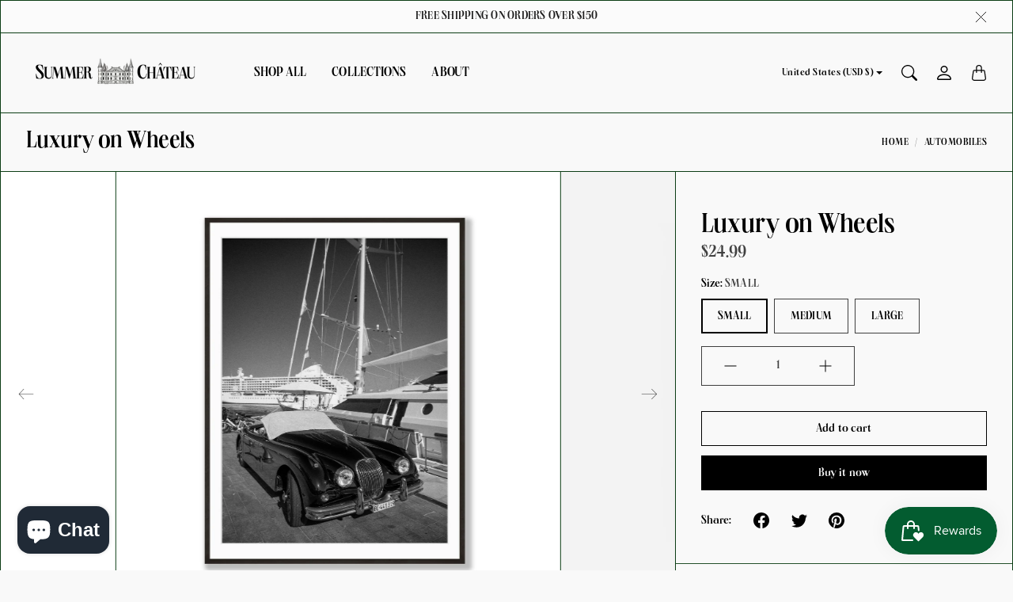

--- FILE ---
content_type: text/html; charset=utf-8
request_url: https://summerchateau.com/collections/automobiles/products/p26
body_size: 45121
content:
<!doctype html>
<html class="no-js" lang="en">
  <head>


  <meta name="google-site-verification" content="SDArXCuCNJ8cxj43JdwZZNJP45llBrUvcQBintg7Gyw" />
    <meta charset="utf-8"> 
    <meta http-equiv="X-UA-Compatible" content="IE=edge">
    <meta name="viewport" content="width=device-width,initial-scale=1">
    <meta name="theme-color" content="#0c3d15">

    <title>
      Luxury on Wheels
      
      
       &ndash; Summer Château
    </title><meta name="description" content="Unmatched Quality that Stands the Test of Time: Our photo prints are meticulously produced on the finest quality materials, carefully selected to resist aging and ensure long-lasting durability. With archival-grade inks and premium papers, your print will maintain its vibrancy, color accuracy, and detail for years to c"><link rel="canonical" href="https://summerchateau.com/products/p26"><link rel="shortcut icon" href="//summerchateau.com/cdn/shop/files/chateau_large_4b3f065e-f2b8-4b2c-b6a7-2a85fc9edda6.png?v=1687476080&width=96" type="image/png">

<meta property="og:site_name" content="Summer Château">
<meta property="og:url" content="https://summerchateau.com/products/p26">
<meta property="og:title" content="Luxury on Wheels">
<meta property="og:type" content="product">
<meta property="og:description" content="Unmatched Quality that Stands the Test of Time: Our photo prints are meticulously produced on the finest quality materials, carefully selected to resist aging and ensure long-lasting durability. With archival-grade inks and premium papers, your print will maintain its vibrancy, color accuracy, and detail for years to c"><meta property="og:image" content="http://summerchateau.com/cdn/shop/files/First_Portrait-26.jpg?v=1686178107">
  <meta property="og:image:secure_url" content="https://summerchateau.com/cdn/shop/files/First_Portrait-26.jpg?v=1686178107">
  <meta property="og:image:width" content="4000">
  <meta property="og:image:height" content="4000"><meta property="og:price:amount" content="24.99">
  <meta property="og:price:currency" content="USD"><meta name="twitter:card" content="summary_large_image">
<meta name="twitter:title" content="Luxury on Wheels">
<meta name="twitter:description" content="Unmatched Quality that Stands the Test of Time: Our photo prints are meticulously produced on the finest quality materials, carefully selected to resist aging and ensure long-lasting durability. With archival-grade inks and premium papers, your print will maintain its vibrancy, color accuracy, and detail for years to c">

    <style>
 
  
  
  

  
  
  

  :root {
    --tg-grid-gutter-x: 16px;
    --tg-grid-gutter-y: 20px;

    --tg-ref-typescale-text-font : Helvetica, Arial, sans-serif;
    --tg-ref-text-font-weight : 700;
    --tg-ref-text-font-style  : normal;
    --tg-ref-text-font-scale  : 1.05;

    --tg-ref-typescale-heading-font : Helvetica, Arial, sans-serif;
    --tg-ref-heading-font-weight : 700;
    --tg-ref-heading-font-style  : normal;
    --tg-ref-heading-font-scale  : 1.05;

    --tg-ref-typescale-display-font : Helvetica, Arial, sans-serif;
    --tg-ref-display-font-weight : 700;
    --tg-ref-display-font-style  : normal;
    --tg-ref-display-font-scale  : 1.05;


    --tg-product-badge-corner-radius: 0px;
    --tg-sys-button-border-radius:  0px;

    

    

    --tg-sys-color-theme-light:  #0c3d15;

    --tg-sys-color-background-light:  #f9f9f9;
    --tg-sys-color-on-background-light:  #000000;
    
    --tg-sys-color-surface-light: #f9f9f9;
    --tg-sys-color-on-surface-light: #000000;
    
    --tg-sys-color-on-surface-variant-light: #404040;

    --tg-sys-color-outline-light: #0c3d15;

    --tg-sys-color-surface1-light: #f9f9f9;
    --tg-sys-color-surface2-light: #f9f9f9;
    --tg-sys-color-surface3-light: #f9f9f9;
    --tg-sys-color-surface4-light: #f9f9f9;
    --tg-sys-color-surface5-light: #f9f9f9;

    
    --tg-sys-color-theme-rgb-light: 12, 61, 21;
    --tg-sys-color-outline-rgb-light: 12, 61, 21;
    --tg-sys-color-background-rgb-light: 249, 249, 249;
    --tg-sys-color-on-background-rgb-light: 0, 0, 0;
    --tg-sys-color-on-surface-rgb-light: 0, 0, 0;

    
    --tg-component-icon-plus: url("data:image/svg+xml,%3csvg xmlns='http://www.w3.org/2000/svg' viewBox='0 0 16 16' fill='%23000000'%3e%3cpath fill-rule='evenodd' d='M8 2a.5.5 0 0 1 .5.5v5h5a.5.5 0 0 1 0 1h-5v5a.5.5 0 0 1-1 0v-5h-5a.5.5 0 0 1 0-1h5v-5A.5.5 0 0 1 8 2Z'/%3e%3c/svg%3e");
    --tg-component-icon-minus: url("data:image/svg+xml,%3csvg xmlns='http://www.w3.org/2000/svg' viewBox='0 0 16 16' fill='%23000000'%3e%3cpath fill-rule='evenodd' d='M2 8a.5.5 0 0 1 .5-.5h11a.5.5 0 0 1 0 1h-11A.5.5 0 0 1 2 8Z'/%3e%3c/svg%3e");
    --tg-component-icon-arrow-right: url("data:image/svg+xml,%3csvg xmlns='http://www.w3.org/2000/svg' viewBox='0 0 16 16' fill='%23000000'%3e%3cpath fill-rule='evenodd' d='M1.646 4.646a.5.5 0 0 1 .708 0L8 10.293l5.646-5.647a.5.5 0 0 1 .708.708l-6 6a.5.5 0 0 1-.708 0l-6-6a.5.5 0 0 1 0-.708z'/%3e%3c/svg%3e");
    --tg-component-icon-close: url("data:image/svg+xml,%3csvg xmlns='http://www.w3.org/2000/svg' viewBox='0 0 16 16' fill='%23000000'%3e%3cpath d='M.293.293a1 1 0 011.414 0L8 6.586 14.293.293a1 1 0 111.414 1.414L9.414 8l6.293 6.293a1 1 0 01-1.414 1.414L8 9.414l-6.293 6.293a1 1 0 01-1.414-1.414L6.586 8 .293 1.707a1 1 0 010-1.414z'/%3e%3c/svg%3e");
    --tg-component-icon-arrow-down: url("data:image/svg+xml,%3csvg xmlns='http://www.w3.org/2000/svg' viewBox='0 0 16 16'%3e%3cpath fill='none' stroke='%23000000' stroke-linecap='round' stroke-linejoin='round' stroke-width='2' d='M2 5l6 6 6-6'/%3e%3c/svg%3e");

  }

  
</style>

<script>
  // IE11 does not have support for CSS variables, so we have to polyfill them
  if (!(((window || {}).CSS || {}).supports && window.CSS.supports('(--a: 0)'))) {
    const script = document.createElement('script');
    script.type = 'text/javascript';
    script.src = 'https://cdn.jsdelivr.net/npm/css-vars-ponyfill@2';
    script.onload = function() {
      cssVars({});
    };

    document.getElementsByTagName('head')[0].appendChild(script);
  }
</script>

    <script src="//summerchateau.com/cdn/shop/t/7/assets/global.js?v=82386639955602159101688248643" defer></script>
    <script src="//summerchateau.com/cdn/shop/t/7/assets/flickity.pkgd.js?v=128701018618731700791688248643" defer="defer"></script>
    
    <script>window.performance && window.performance.mark && window.performance.mark('shopify.content_for_header.start');</script><meta name="google-site-verification" content="SDArXCuCNJ8cxj43JdwZZNJP45llBrUvcQBintg7Gyw">
<meta name="facebook-domain-verification" content="amwp9pcd97uat0r0zv1v9s7k4hap6r">
<meta id="shopify-digital-wallet" name="shopify-digital-wallet" content="/77239157040/digital_wallets/dialog">
<meta name="shopify-checkout-api-token" content="52ff874cb984133e8248f46dd852a11c">
<meta id="in-context-paypal-metadata" data-shop-id="77239157040" data-venmo-supported="true" data-environment="production" data-locale="en_US" data-paypal-v4="true" data-currency="USD">
<link rel="alternate" type="application/json+oembed" href="https://summerchateau.com/products/p26.oembed">
<script async="async" src="/checkouts/internal/preloads.js?locale=en-US"></script>
<link rel="preconnect" href="https://shop.app" crossorigin="anonymous">
<script async="async" src="https://shop.app/checkouts/internal/preloads.js?locale=en-US&shop_id=77239157040" crossorigin="anonymous"></script>
<script id="apple-pay-shop-capabilities" type="application/json">{"shopId":77239157040,"countryCode":"US","currencyCode":"USD","merchantCapabilities":["supports3DS"],"merchantId":"gid:\/\/shopify\/Shop\/77239157040","merchantName":"Summer Château","requiredBillingContactFields":["postalAddress","email","phone"],"requiredShippingContactFields":["postalAddress","email","phone"],"shippingType":"shipping","supportedNetworks":["visa","masterCard","amex","discover","elo","jcb"],"total":{"type":"pending","label":"Summer Château","amount":"1.00"},"shopifyPaymentsEnabled":true,"supportsSubscriptions":true}</script>
<script id="shopify-features" type="application/json">{"accessToken":"52ff874cb984133e8248f46dd852a11c","betas":["rich-media-storefront-analytics"],"domain":"summerchateau.com","predictiveSearch":true,"shopId":77239157040,"locale":"en"}</script>
<script>var Shopify = Shopify || {};
Shopify.shop = "f4e4c5.myshopify.com";
Shopify.locale = "en";
Shopify.currency = {"active":"USD","rate":"1.0"};
Shopify.country = "US";
Shopify.theme = {"name":"Summer Château V2.0","id":153715245360,"schema_name":"Mandolin","schema_version":"2.6.0","theme_store_id":1696,"role":"main"};
Shopify.theme.handle = "null";
Shopify.theme.style = {"id":null,"handle":null};
Shopify.cdnHost = "summerchateau.com/cdn";
Shopify.routes = Shopify.routes || {};
Shopify.routes.root = "/";</script>
<script type="module">!function(o){(o.Shopify=o.Shopify||{}).modules=!0}(window);</script>
<script>!function(o){function n(){var o=[];function n(){o.push(Array.prototype.slice.apply(arguments))}return n.q=o,n}var t=o.Shopify=o.Shopify||{};t.loadFeatures=n(),t.autoloadFeatures=n()}(window);</script>
<script>
  window.ShopifyPay = window.ShopifyPay || {};
  window.ShopifyPay.apiHost = "shop.app\/pay";
  window.ShopifyPay.redirectState = null;
</script>
<script id="shop-js-analytics" type="application/json">{"pageType":"product"}</script>
<script defer="defer" async type="module" src="//summerchateau.com/cdn/shopifycloud/shop-js/modules/v2/client.init-shop-cart-sync_C5BV16lS.en.esm.js"></script>
<script defer="defer" async type="module" src="//summerchateau.com/cdn/shopifycloud/shop-js/modules/v2/chunk.common_CygWptCX.esm.js"></script>
<script type="module">
  await import("//summerchateau.com/cdn/shopifycloud/shop-js/modules/v2/client.init-shop-cart-sync_C5BV16lS.en.esm.js");
await import("//summerchateau.com/cdn/shopifycloud/shop-js/modules/v2/chunk.common_CygWptCX.esm.js");

  window.Shopify.SignInWithShop?.initShopCartSync?.({"fedCMEnabled":true,"windoidEnabled":true});

</script>
<script defer="defer" async type="module" src="//summerchateau.com/cdn/shopifycloud/shop-js/modules/v2/client.payment-terms_CZxnsJam.en.esm.js"></script>
<script defer="defer" async type="module" src="//summerchateau.com/cdn/shopifycloud/shop-js/modules/v2/chunk.common_CygWptCX.esm.js"></script>
<script defer="defer" async type="module" src="//summerchateau.com/cdn/shopifycloud/shop-js/modules/v2/chunk.modal_D71HUcav.esm.js"></script>
<script type="module">
  await import("//summerchateau.com/cdn/shopifycloud/shop-js/modules/v2/client.payment-terms_CZxnsJam.en.esm.js");
await import("//summerchateau.com/cdn/shopifycloud/shop-js/modules/v2/chunk.common_CygWptCX.esm.js");
await import("//summerchateau.com/cdn/shopifycloud/shop-js/modules/v2/chunk.modal_D71HUcav.esm.js");

  
</script>
<script>
  window.Shopify = window.Shopify || {};
  if (!window.Shopify.featureAssets) window.Shopify.featureAssets = {};
  window.Shopify.featureAssets['shop-js'] = {"shop-cart-sync":["modules/v2/client.shop-cart-sync_ZFArdW7E.en.esm.js","modules/v2/chunk.common_CygWptCX.esm.js"],"init-fed-cm":["modules/v2/client.init-fed-cm_CmiC4vf6.en.esm.js","modules/v2/chunk.common_CygWptCX.esm.js"],"shop-button":["modules/v2/client.shop-button_tlx5R9nI.en.esm.js","modules/v2/chunk.common_CygWptCX.esm.js"],"shop-cash-offers":["modules/v2/client.shop-cash-offers_DOA2yAJr.en.esm.js","modules/v2/chunk.common_CygWptCX.esm.js","modules/v2/chunk.modal_D71HUcav.esm.js"],"init-windoid":["modules/v2/client.init-windoid_sURxWdc1.en.esm.js","modules/v2/chunk.common_CygWptCX.esm.js"],"shop-toast-manager":["modules/v2/client.shop-toast-manager_ClPi3nE9.en.esm.js","modules/v2/chunk.common_CygWptCX.esm.js"],"init-shop-email-lookup-coordinator":["modules/v2/client.init-shop-email-lookup-coordinator_B8hsDcYM.en.esm.js","modules/v2/chunk.common_CygWptCX.esm.js"],"init-shop-cart-sync":["modules/v2/client.init-shop-cart-sync_C5BV16lS.en.esm.js","modules/v2/chunk.common_CygWptCX.esm.js"],"avatar":["modules/v2/client.avatar_BTnouDA3.en.esm.js"],"pay-button":["modules/v2/client.pay-button_FdsNuTd3.en.esm.js","modules/v2/chunk.common_CygWptCX.esm.js"],"init-customer-accounts":["modules/v2/client.init-customer-accounts_DxDtT_ad.en.esm.js","modules/v2/client.shop-login-button_C5VAVYt1.en.esm.js","modules/v2/chunk.common_CygWptCX.esm.js","modules/v2/chunk.modal_D71HUcav.esm.js"],"init-shop-for-new-customer-accounts":["modules/v2/client.init-shop-for-new-customer-accounts_ChsxoAhi.en.esm.js","modules/v2/client.shop-login-button_C5VAVYt1.en.esm.js","modules/v2/chunk.common_CygWptCX.esm.js","modules/v2/chunk.modal_D71HUcav.esm.js"],"shop-login-button":["modules/v2/client.shop-login-button_C5VAVYt1.en.esm.js","modules/v2/chunk.common_CygWptCX.esm.js","modules/v2/chunk.modal_D71HUcav.esm.js"],"init-customer-accounts-sign-up":["modules/v2/client.init-customer-accounts-sign-up_CPSyQ0Tj.en.esm.js","modules/v2/client.shop-login-button_C5VAVYt1.en.esm.js","modules/v2/chunk.common_CygWptCX.esm.js","modules/v2/chunk.modal_D71HUcav.esm.js"],"shop-follow-button":["modules/v2/client.shop-follow-button_Cva4Ekp9.en.esm.js","modules/v2/chunk.common_CygWptCX.esm.js","modules/v2/chunk.modal_D71HUcav.esm.js"],"checkout-modal":["modules/v2/client.checkout-modal_BPM8l0SH.en.esm.js","modules/v2/chunk.common_CygWptCX.esm.js","modules/v2/chunk.modal_D71HUcav.esm.js"],"lead-capture":["modules/v2/client.lead-capture_Bi8yE_yS.en.esm.js","modules/v2/chunk.common_CygWptCX.esm.js","modules/v2/chunk.modal_D71HUcav.esm.js"],"shop-login":["modules/v2/client.shop-login_D6lNrXab.en.esm.js","modules/v2/chunk.common_CygWptCX.esm.js","modules/v2/chunk.modal_D71HUcav.esm.js"],"payment-terms":["modules/v2/client.payment-terms_CZxnsJam.en.esm.js","modules/v2/chunk.common_CygWptCX.esm.js","modules/v2/chunk.modal_D71HUcav.esm.js"]};
</script>
<script>(function() {
  var isLoaded = false;
  function asyncLoad() {
    if (isLoaded) return;
    isLoaded = true;
    var urls = ["https:\/\/js.smile.io\/v1\/smile-shopify.js?shop=f4e4c5.myshopify.com","https:\/\/tools.luckyorange.com\/core\/lo.js?site-id=26a92a1b\u0026shop=f4e4c5.myshopify.com"];
    for (var i = 0; i < urls.length; i++) {
      var s = document.createElement('script');
      s.type = 'text/javascript';
      s.async = true;
      s.src = urls[i];
      var x = document.getElementsByTagName('script')[0];
      x.parentNode.insertBefore(s, x);
    }
  };
  if(window.attachEvent) {
    window.attachEvent('onload', asyncLoad);
  } else {
    window.addEventListener('load', asyncLoad, false);
  }
})();</script>
<script id="__st">var __st={"a":77239157040,"offset":-21600,"reqid":"a9356853-d3c0-4af9-923e-0a9f8661b348-1768701025","pageurl":"summerchateau.com\/collections\/automobiles\/products\/p26","u":"c36175a71e39","p":"product","rtyp":"product","rid":8384859570480};</script>
<script>window.ShopifyPaypalV4VisibilityTracking = true;</script>
<script id="form-persister">!function(){'use strict';const t='contact',e='new_comment',n=[[t,t],['blogs',e],['comments',e],[t,'customer']],o='password',r='form_key',c=['recaptcha-v3-token','g-recaptcha-response','h-captcha-response',o],s=()=>{try{return window.sessionStorage}catch{return}},i='__shopify_v',u=t=>t.elements[r],a=function(){const t=[...n].map((([t,e])=>`form[action*='/${t}']:not([data-nocaptcha='true']) input[name='form_type'][value='${e}']`)).join(',');var e;return e=t,()=>e?[...document.querySelectorAll(e)].map((t=>t.form)):[]}();function m(t){const e=u(t);a().includes(t)&&(!e||!e.value)&&function(t){try{if(!s())return;!function(t){const e=s();if(!e)return;const n=u(t);if(!n)return;const o=n.value;o&&e.removeItem(o)}(t);const e=Array.from(Array(32),(()=>Math.random().toString(36)[2])).join('');!function(t,e){u(t)||t.append(Object.assign(document.createElement('input'),{type:'hidden',name:r})),t.elements[r].value=e}(t,e),function(t,e){const n=s();if(!n)return;const r=[...t.querySelectorAll(`input[type='${o}']`)].map((({name:t})=>t)),u=[...c,...r],a={};for(const[o,c]of new FormData(t).entries())u.includes(o)||(a[o]=c);n.setItem(e,JSON.stringify({[i]:1,action:t.action,data:a}))}(t,e)}catch(e){console.error('failed to persist form',e)}}(t)}const f=t=>{if('true'===t.dataset.persistBound)return;const e=function(t,e){const n=function(t){return'function'==typeof t.submit?t.submit:HTMLFormElement.prototype.submit}(t).bind(t);return function(){let t;return()=>{t||(t=!0,(()=>{try{e(),n()}catch(t){(t=>{console.error('form submit failed',t)})(t)}})(),setTimeout((()=>t=!1),250))}}()}(t,(()=>{m(t)}));!function(t,e){if('function'==typeof t.submit&&'function'==typeof e)try{t.submit=e}catch{}}(t,e),t.addEventListener('submit',(t=>{t.preventDefault(),e()})),t.dataset.persistBound='true'};!function(){function t(t){const e=(t=>{const e=t.target;return e instanceof HTMLFormElement?e:e&&e.form})(t);e&&m(e)}document.addEventListener('submit',t),document.addEventListener('DOMContentLoaded',(()=>{const e=a();for(const t of e)f(t);var n;n=document.body,new window.MutationObserver((t=>{for(const e of t)if('childList'===e.type&&e.addedNodes.length)for(const t of e.addedNodes)1===t.nodeType&&'FORM'===t.tagName&&a().includes(t)&&f(t)})).observe(n,{childList:!0,subtree:!0,attributes:!1}),document.removeEventListener('submit',t)}))}()}();</script>
<script integrity="sha256-4kQ18oKyAcykRKYeNunJcIwy7WH5gtpwJnB7kiuLZ1E=" data-source-attribution="shopify.loadfeatures" defer="defer" src="//summerchateau.com/cdn/shopifycloud/storefront/assets/storefront/load_feature-a0a9edcb.js" crossorigin="anonymous"></script>
<script crossorigin="anonymous" defer="defer" src="//summerchateau.com/cdn/shopifycloud/storefront/assets/shopify_pay/storefront-65b4c6d7.js?v=20250812"></script>
<script data-source-attribution="shopify.dynamic_checkout.dynamic.init">var Shopify=Shopify||{};Shopify.PaymentButton=Shopify.PaymentButton||{isStorefrontPortableWallets:!0,init:function(){window.Shopify.PaymentButton.init=function(){};var t=document.createElement("script");t.src="https://summerchateau.com/cdn/shopifycloud/portable-wallets/latest/portable-wallets.en.js",t.type="module",document.head.appendChild(t)}};
</script>
<script data-source-attribution="shopify.dynamic_checkout.buyer_consent">
  function portableWalletsHideBuyerConsent(e){var t=document.getElementById("shopify-buyer-consent"),n=document.getElementById("shopify-subscription-policy-button");t&&n&&(t.classList.add("hidden"),t.setAttribute("aria-hidden","true"),n.removeEventListener("click",e))}function portableWalletsShowBuyerConsent(e){var t=document.getElementById("shopify-buyer-consent"),n=document.getElementById("shopify-subscription-policy-button");t&&n&&(t.classList.remove("hidden"),t.removeAttribute("aria-hidden"),n.addEventListener("click",e))}window.Shopify?.PaymentButton&&(window.Shopify.PaymentButton.hideBuyerConsent=portableWalletsHideBuyerConsent,window.Shopify.PaymentButton.showBuyerConsent=portableWalletsShowBuyerConsent);
</script>
<script>
  function portableWalletsCleanup(e){e&&e.src&&console.error("Failed to load portable wallets script "+e.src);var t=document.querySelectorAll("shopify-accelerated-checkout .shopify-payment-button__skeleton, shopify-accelerated-checkout-cart .wallet-cart-button__skeleton"),e=document.getElementById("shopify-buyer-consent");for(let e=0;e<t.length;e++)t[e].remove();e&&e.remove()}function portableWalletsNotLoadedAsModule(e){e instanceof ErrorEvent&&"string"==typeof e.message&&e.message.includes("import.meta")&&"string"==typeof e.filename&&e.filename.includes("portable-wallets")&&(window.removeEventListener("error",portableWalletsNotLoadedAsModule),window.Shopify.PaymentButton.failedToLoad=e,"loading"===document.readyState?document.addEventListener("DOMContentLoaded",window.Shopify.PaymentButton.init):window.Shopify.PaymentButton.init())}window.addEventListener("error",portableWalletsNotLoadedAsModule);
</script>

<script type="module" src="https://summerchateau.com/cdn/shopifycloud/portable-wallets/latest/portable-wallets.en.js" onError="portableWalletsCleanup(this)" crossorigin="anonymous"></script>
<script nomodule>
  document.addEventListener("DOMContentLoaded", portableWalletsCleanup);
</script>

<link id="shopify-accelerated-checkout-styles" rel="stylesheet" media="screen" href="https://summerchateau.com/cdn/shopifycloud/portable-wallets/latest/accelerated-checkout-backwards-compat.css" crossorigin="anonymous">
<style id="shopify-accelerated-checkout-cart">
        #shopify-buyer-consent {
  margin-top: 1em;
  display: inline-block;
  width: 100%;
}

#shopify-buyer-consent.hidden {
  display: none;
}

#shopify-subscription-policy-button {
  background: none;
  border: none;
  padding: 0;
  text-decoration: underline;
  font-size: inherit;
  cursor: pointer;
}

#shopify-subscription-policy-button::before {
  box-shadow: none;
}

      </style>

<script>window.performance && window.performance.mark && window.performance.mark('shopify.content_for_header.end');</script>

    <link href="//summerchateau.com/cdn/shop/t/7/assets/theme.css?v=57270615268139899971688248643" rel="stylesheet" type="text/css" media="all" />

    <link rel="stylesheet" href="//summerchateau.com/cdn/shop/t/7/assets/component-predictive-search-drawer.css?v=67040111578305319141688248643" media="print" onload="this.media='all'"><link href="//summerchateau.com/cdn/shop/t/7/assets/template-product.css?v=173497950051846999351688248643" rel="stylesheet" type="text/css" media="all" />
<link href="//summerchateau.com/cdn/shop/t/7/assets/custom.css?v=111603181540343972631688248644" rel="stylesheet" type="text/css" media="all" />
<script>
      window.theme = {
        pageType: "product",
        moneyFormat: "${{amount}}",
        moneyWithCurrencyFormat: "${{amount}} USD",
        productImageSize: "1x1"
      };

      window.routes = {
        rootUrl: "\/",
        rootUrlWithoutSlash: '',
        cartUrl: "\/cart",
        cartAddUrl: "\/cart\/add",
        cartChangeUrl: "\/cart\/change",
        searchUrl: "\/search",
        productRecommendationsUrl: "\/recommendations\/products",
        predictiveSearchUrl: "\/search\/suggest"
      };

      window.languages = {
        cartAddNote: "Add Order Note",
        cartEditNote: "Edit Order Note",
        productImageLoadingError: "This image could not be loaded. Please try to reload the page.",
        productFormAddToCart: "Add to cart",
        productFormUnavailable: "Unavailable",
        productFormSoldOut: "Sold Out",
        shippingEstimatorOneResult: "1 option available:",
        shippingEstimatorMoreResults: "{{count}} options available:",
        shippingEstimatorNoResults: "No shipping could be found"
      };

      window.lazySizesConfig = {
        loadHidden: false,
        hFac: 0.5,
        expFactor: 2,
        ricTimeout: 150,
        lazyClass: 'Image--lazyLoad',
        loadingClass: 'Image--lazyLoading',
        loadedClass: 'Image--lazyLoaded'
      };

     
    </script>
   
    <script src="//summerchateau.com/cdn/shop/t/7/assets/lazysizes.js?v=83459441985570167591688248644" async></script>

    <script src="https://polyfill-fastly.net/v3/polyfill.min.js?unknown=polyfill&features=fetch,Element.prototype.closest,Element.prototype.remove,Element.prototype.classList,Array.prototype.includes,Array.prototype.fill,Object.assign,CustomEvent,IntersectionObserver,IntersectionObserverEntry,URL" defer></script>

    <script>
      (function () {
        window.onpageshow = function() {
          document.documentElement.dispatchEvent(new CustomEvent('cart:refresh', {
            bubbles: true
          }));
        };
      })();

      document.documentElement.className = document.documentElement.className.replace('no-js', 'js');
      document.documentElement.style.setProperty('--tg-window-height', window.innerHeight + 'px');
    </script>

    
  <script type="application/ld+json">
  {
    "@context": "http://schema.org",
    "@type": "Product",
    "name": "Luxury on Wheels",
    "description": "\nUnmatched Quality that Stands the Test of Time:\nOur photo prints are meticulously produced on the finest quality materials, carefully selected to resist aging and ensure long-lasting durability. With archival-grade inks and premium papers, your print will maintain its vibrancy, color accuracy, and detail for years to come.\nSize Options for Every Space: \nThe 11x14 option is ideal for adding a touch of elegance to smaller spaces or creating a captivating gallery wall. The 18x24 size offers a stunning centerpiece that effortlessly commands attention. For a statement piece that captures the essence of grandeur, the 24x36 print is the perfect choice, transforming any room into a sanctuary of visual delight.\nVersatile and Ready to Personalize:\nOur photo prints are designed to be versatile and offer you the freedom to personalize your display according to your unique style. They arrive unframed, allowing you to select a frame that complements your aesthetic preferences and seamlessly integrates with your existing decor. Whether you prefer a sleek modern frame or a vintage-inspired masterpiece, the choice is yours, making your print truly one-of-a-kind.",
    "category": "",
    "url": "https://summerchateau.com/products/p26",
      "productId": 8384859570480,

    "brand": {
      "@type": "Brand",
      "name": "Summer Château"
    },
    
    "image": [
        "https:\/\/summerchateau.com\/cdn\/shop\/files\/Scene1_Small-26.jpg?v=1686178107\u0026width=3000"
      ],

    
"offers": [{
          "@type": "Offer",
          "name": "SMALL",
          "availability": "http://schema.org/InStock",
          "price": 24.99,
          "priceCurrency": "USD",
          "priceValidUntil": "2026-01-27","url": "https:\/\/summerchateau.com\/products\/p26?variant=45300327612720"
        },
{
          "@type": "Offer",
          "name": "MEDIUM",
          "availability": "http://schema.org/InStock",
          "price": 44.99,
          "priceCurrency": "USD",
          "priceValidUntil": "2026-01-27","url": "https:\/\/summerchateau.com\/products\/p26?variant=45300327645488"
        },
{
          "@type": "Offer",
          "name": "LARGE",
          "availability": "http://schema.org/InStock",
          "price": 64.99,
          "priceCurrency": "USD",
          "priceValidUntil": "2026-01-27","url": "https:\/\/summerchateau.com\/products\/p26?variant=45300327678256"
        }
]
  }
  </script>



  <script type="application/ld+json">
  {
    "@context": "http://schema.org",
  "@type": "BreadcrumbList",
  "itemListElement": [{
      "@type": "ListItem",
      "position": 1,
      "name": "Home",
      "item": "https://summerchateau.com"
    },{
          "@type": "ListItem",
          "position": 2,
          "name": "AUTOMOBILES",
          "item": "https://summerchateau.com/collections/automobiles"
        }, {
          "@type": "ListItem",
          "position": 3,
          "name": "Luxury on Wheels",
          "item": "https://summerchateau.com/products/p26"
        }]
  }
  </script>


    <script src="//summerchateau.com/cdn/shop/t/7/assets/libs.js?v=157837045956597778021688248644" defer="defer"></script>
    <script src="//summerchateau.com/cdn/shop/t/7/assets/helpers.js?v=81340830512193108141688248644" defer="defer"></script>
    <script src="//summerchateau.com/cdn/shop/t/7/assets/components.js?v=60110366239140273891688248644" defer="defer"></script>
  <!-- BEGIN app block: shopify://apps/klaviyo-email-marketing-sms/blocks/klaviyo-onsite-embed/2632fe16-c075-4321-a88b-50b567f42507 -->












  <script async src="https://static.klaviyo.com/onsite/js/T4wmLT/klaviyo.js?company_id=T4wmLT"></script>
  <script>!function(){if(!window.klaviyo){window._klOnsite=window._klOnsite||[];try{window.klaviyo=new Proxy({},{get:function(n,i){return"push"===i?function(){var n;(n=window._klOnsite).push.apply(n,arguments)}:function(){for(var n=arguments.length,o=new Array(n),w=0;w<n;w++)o[w]=arguments[w];var t="function"==typeof o[o.length-1]?o.pop():void 0,e=new Promise((function(n){window._klOnsite.push([i].concat(o,[function(i){t&&t(i),n(i)}]))}));return e}}})}catch(n){window.klaviyo=window.klaviyo||[],window.klaviyo.push=function(){var n;(n=window._klOnsite).push.apply(n,arguments)}}}}();</script>

  
    <script id="viewed_product">
      if (item == null) {
        var _learnq = _learnq || [];

        var MetafieldReviews = null
        var MetafieldYotpoRating = null
        var MetafieldYotpoCount = null
        var MetafieldLooxRating = null
        var MetafieldLooxCount = null
        var okendoProduct = null
        var okendoProductReviewCount = null
        var okendoProductReviewAverageValue = null
        try {
          // The following fields are used for Customer Hub recently viewed in order to add reviews.
          // This information is not part of __kla_viewed. Instead, it is part of __kla_viewed_reviewed_items
          MetafieldReviews = {};
          MetafieldYotpoRating = null
          MetafieldYotpoCount = null
          MetafieldLooxRating = null
          MetafieldLooxCount = null

          okendoProduct = null
          // If the okendo metafield is not legacy, it will error, which then requires the new json formatted data
          if (okendoProduct && 'error' in okendoProduct) {
            okendoProduct = null
          }
          okendoProductReviewCount = okendoProduct ? okendoProduct.reviewCount : null
          okendoProductReviewAverageValue = okendoProduct ? okendoProduct.reviewAverageValue : null
        } catch (error) {
          console.error('Error in Klaviyo onsite reviews tracking:', error);
        }

        var item = {
          Name: "Luxury on Wheels",
          ProductID: 8384859570480,
          Categories: ["AUTOMOBILES","BLACK \u0026 WHITE","PORTRAIT"],
          ImageURL: "https://summerchateau.com/cdn/shop/files/First_Portrait-26_grande.jpg?v=1686178107",
          URL: "https://summerchateau.com/products/p26",
          Brand: "Summer Château",
          Price: "$24.99",
          Value: "24.99",
          CompareAtPrice: "$0.00"
        };
        _learnq.push(['track', 'Viewed Product', item]);
        _learnq.push(['trackViewedItem', {
          Title: item.Name,
          ItemId: item.ProductID,
          Categories: item.Categories,
          ImageUrl: item.ImageURL,
          Url: item.URL,
          Metadata: {
            Brand: item.Brand,
            Price: item.Price,
            Value: item.Value,
            CompareAtPrice: item.CompareAtPrice
          },
          metafields:{
            reviews: MetafieldReviews,
            yotpo:{
              rating: MetafieldYotpoRating,
              count: MetafieldYotpoCount,
            },
            loox:{
              rating: MetafieldLooxRating,
              count: MetafieldLooxCount,
            },
            okendo: {
              rating: okendoProductReviewAverageValue,
              count: okendoProductReviewCount,
            }
          }
        }]);
      }
    </script>
  




  <script>
    window.klaviyoReviewsProductDesignMode = false
  </script>







<!-- END app block --><!-- BEGIN app block: shopify://apps/judge-me-reviews/blocks/judgeme_core/61ccd3b1-a9f2-4160-9fe9-4fec8413e5d8 --><!-- Start of Judge.me Core -->






<link rel="dns-prefetch" href="https://cdnwidget.judge.me">
<link rel="dns-prefetch" href="https://cdn.judge.me">
<link rel="dns-prefetch" href="https://cdn1.judge.me">
<link rel="dns-prefetch" href="https://api.judge.me">

<script data-cfasync='false' class='jdgm-settings-script'>window.jdgmSettings={"pagination":5,"disable_web_reviews":false,"badge_no_review_text":"No reviews","badge_n_reviews_text":"{{ n }} review/reviews","hide_badge_preview_if_no_reviews":true,"badge_hide_text":false,"enforce_center_preview_badge":false,"widget_title":"Customer Reviews","widget_open_form_text":"Write a review","widget_close_form_text":"Cancel review","widget_refresh_page_text":"Refresh page","widget_summary_text":"Based on {{ number_of_reviews }} review/reviews","widget_no_review_text":"Be the first to write a review","widget_name_field_text":"Display name","widget_verified_name_field_text":"Verified Name (public)","widget_name_placeholder_text":"Display name","widget_required_field_error_text":"This field is required.","widget_email_field_text":"Email address","widget_verified_email_field_text":"Verified Email (private, can not be edited)","widget_email_placeholder_text":"Your email address","widget_email_field_error_text":"Please enter a valid email address.","widget_rating_field_text":"Rating","widget_review_title_field_text":"Review Title","widget_review_title_placeholder_text":"Give your review a title","widget_review_body_field_text":"Review content","widget_review_body_placeholder_text":"Start writing here...","widget_pictures_field_text":"Picture/Video (optional)","widget_submit_review_text":"Submit Review","widget_submit_verified_review_text":"Submit Verified Review","widget_submit_success_msg_with_auto_publish":"Thank you! Please refresh the page in a few moments to see your review. You can remove or edit your review by logging into \u003ca href='https://judge.me/login' target='_blank' rel='nofollow noopener'\u003eJudge.me\u003c/a\u003e","widget_submit_success_msg_no_auto_publish":"Thank you! Your review will be published as soon as it is approved by the shop admin. You can remove or edit your review by logging into \u003ca href='https://judge.me/login' target='_blank' rel='nofollow noopener'\u003eJudge.me\u003c/a\u003e","widget_show_default_reviews_out_of_total_text":"Showing {{ n_reviews_shown }} out of {{ n_reviews }} reviews.","widget_show_all_link_text":"Show all","widget_show_less_link_text":"Show less","widget_author_said_text":"{{ reviewer_name }} said:","widget_days_text":"{{ n }} days ago","widget_weeks_text":"{{ n }} week/weeks ago","widget_months_text":"{{ n }} month/months ago","widget_years_text":"{{ n }} year/years ago","widget_yesterday_text":"Yesterday","widget_today_text":"Today","widget_replied_text":"\u003e\u003e {{ shop_name }} replied:","widget_read_more_text":"Read more","widget_reviewer_name_as_initial":"","widget_rating_filter_color":"#fbcd0a","widget_rating_filter_see_all_text":"See all reviews","widget_sorting_most_recent_text":"Most Recent","widget_sorting_highest_rating_text":"Highest Rating","widget_sorting_lowest_rating_text":"Lowest Rating","widget_sorting_with_pictures_text":"Only Pictures","widget_sorting_most_helpful_text":"Most Helpful","widget_open_question_form_text":"Ask a question","widget_reviews_subtab_text":"Reviews","widget_questions_subtab_text":"Questions","widget_question_label_text":"Question","widget_answer_label_text":"Answer","widget_question_placeholder_text":"Write your question here","widget_submit_question_text":"Submit Question","widget_question_submit_success_text":"Thank you for your question! We will notify you once it gets answered.","verified_badge_text":"Verified","verified_badge_bg_color":"","verified_badge_text_color":"","verified_badge_placement":"left-of-reviewer-name","widget_review_max_height":"","widget_hide_border":false,"widget_social_share":false,"widget_thumb":false,"widget_review_location_show":false,"widget_location_format":"","all_reviews_include_out_of_store_products":true,"all_reviews_out_of_store_text":"(out of store)","all_reviews_pagination":100,"all_reviews_product_name_prefix_text":"about","enable_review_pictures":true,"enable_question_anwser":false,"widget_theme":"default","review_date_format":"mm/dd/yyyy","default_sort_method":"most-recent","widget_product_reviews_subtab_text":"Product Reviews","widget_shop_reviews_subtab_text":"Shop Reviews","widget_other_products_reviews_text":"Reviews for other products","widget_store_reviews_subtab_text":"Store reviews","widget_no_store_reviews_text":"This store hasn't received any reviews yet","widget_web_restriction_product_reviews_text":"This product hasn't received any reviews yet","widget_no_items_text":"No items found","widget_show_more_text":"Show more","widget_write_a_store_review_text":"Write a Store Review","widget_other_languages_heading":"Reviews in Other Languages","widget_translate_review_text":"Translate review to {{ language }}","widget_translating_review_text":"Translating...","widget_show_original_translation_text":"Show original ({{ language }})","widget_translate_review_failed_text":"Review couldn't be translated.","widget_translate_review_retry_text":"Retry","widget_translate_review_try_again_later_text":"Try again later","show_product_url_for_grouped_product":false,"widget_sorting_pictures_first_text":"Pictures First","show_pictures_on_all_rev_page_mobile":false,"show_pictures_on_all_rev_page_desktop":false,"floating_tab_hide_mobile_install_preference":false,"floating_tab_button_name":"★ Reviews","floating_tab_title":"Let customers speak for us","floating_tab_button_color":"","floating_tab_button_background_color":"","floating_tab_url":"","floating_tab_url_enabled":false,"floating_tab_tab_style":"text","all_reviews_text_badge_text":"Customers rate us {{ shop.metafields.judgeme.all_reviews_rating | round: 1 }}/5 based on {{ shop.metafields.judgeme.all_reviews_count }} reviews.","all_reviews_text_badge_text_branded_style":"{{ shop.metafields.judgeme.all_reviews_rating | round: 1 }} out of 5 stars based on {{ shop.metafields.judgeme.all_reviews_count }} reviews","is_all_reviews_text_badge_a_link":false,"show_stars_for_all_reviews_text_badge":false,"all_reviews_text_badge_url":"","all_reviews_text_style":"branded","all_reviews_text_color_style":"judgeme_brand_color","all_reviews_text_color":"#108474","all_reviews_text_show_jm_brand":true,"featured_carousel_show_header":true,"featured_carousel_title":"Let customers speak for us","testimonials_carousel_title":"Customers are saying","videos_carousel_title":"Real customer stories","cards_carousel_title":"Customers are saying","featured_carousel_count_text":"from {{ n }} reviews","featured_carousel_add_link_to_all_reviews_page":false,"featured_carousel_url":"","featured_carousel_show_images":true,"featured_carousel_autoslide_interval":5,"featured_carousel_arrows_on_the_sides":false,"featured_carousel_height":250,"featured_carousel_width":80,"featured_carousel_image_size":0,"featured_carousel_image_height":250,"featured_carousel_arrow_color":"#eeeeee","verified_count_badge_style":"vintage","verified_count_badge_orientation":"horizontal","verified_count_badge_color_style":"judgeme_brand_color","verified_count_badge_color":"#108474","is_verified_count_badge_a_link":false,"verified_count_badge_url":"","verified_count_badge_show_jm_brand":true,"widget_rating_preset_default":5,"widget_first_sub_tab":"product-reviews","widget_show_histogram":true,"widget_histogram_use_custom_color":false,"widget_pagination_use_custom_color":false,"widget_star_use_custom_color":false,"widget_verified_badge_use_custom_color":false,"widget_write_review_use_custom_color":false,"picture_reminder_submit_button":"Upload Pictures","enable_review_videos":true,"mute_video_by_default":false,"widget_sorting_videos_first_text":"Videos First","widget_review_pending_text":"Pending","featured_carousel_items_for_large_screen":3,"social_share_options_order":"Facebook,Twitter","remove_microdata_snippet":true,"disable_json_ld":false,"enable_json_ld_products":false,"preview_badge_show_question_text":false,"preview_badge_no_question_text":"No questions","preview_badge_n_question_text":"{{ number_of_questions }} question/questions","qa_badge_show_icon":false,"qa_badge_position":"same-row","remove_judgeme_branding":false,"widget_add_search_bar":false,"widget_search_bar_placeholder":"Search","widget_sorting_verified_only_text":"Verified only","featured_carousel_theme":"default","featured_carousel_show_rating":true,"featured_carousel_show_title":true,"featured_carousel_show_body":true,"featured_carousel_show_date":false,"featured_carousel_show_reviewer":true,"featured_carousel_show_product":false,"featured_carousel_header_background_color":"#108474","featured_carousel_header_text_color":"#ffffff","featured_carousel_name_product_separator":"reviewed","featured_carousel_full_star_background":"#108474","featured_carousel_empty_star_background":"#dadada","featured_carousel_vertical_theme_background":"#f9fafb","featured_carousel_verified_badge_enable":true,"featured_carousel_verified_badge_color":"#108474","featured_carousel_border_style":"round","featured_carousel_review_line_length_limit":3,"featured_carousel_more_reviews_button_text":"Read more reviews","featured_carousel_view_product_button_text":"View product","all_reviews_page_load_reviews_on":"scroll","all_reviews_page_load_more_text":"Load More Reviews","disable_fb_tab_reviews":false,"enable_ajax_cdn_cache":false,"widget_advanced_speed_features":5,"widget_public_name_text":"displayed publicly like","default_reviewer_name":"John Smith","default_reviewer_name_has_non_latin":true,"widget_reviewer_anonymous":"Anonymous","medals_widget_title":"Judge.me Review Medals","medals_widget_background_color":"#f9fafb","medals_widget_position":"footer_all_pages","medals_widget_border_color":"#f9fafb","medals_widget_verified_text_position":"left","medals_widget_use_monochromatic_version":false,"medals_widget_elements_color":"#108474","show_reviewer_avatar":true,"widget_invalid_yt_video_url_error_text":"Not a YouTube video URL","widget_max_length_field_error_text":"Please enter no more than {0} characters.","widget_show_country_flag":false,"widget_show_collected_via_shop_app":true,"widget_verified_by_shop_badge_style":"light","widget_verified_by_shop_text":"Verified by Shop","widget_show_photo_gallery":false,"widget_load_with_code_splitting":true,"widget_ugc_install_preference":false,"widget_ugc_title":"Made by us, Shared by you","widget_ugc_subtitle":"Tag us to see your picture featured in our page","widget_ugc_arrows_color":"#ffffff","widget_ugc_primary_button_text":"Buy Now","widget_ugc_primary_button_background_color":"#108474","widget_ugc_primary_button_text_color":"#ffffff","widget_ugc_primary_button_border_width":"0","widget_ugc_primary_button_border_style":"none","widget_ugc_primary_button_border_color":"#108474","widget_ugc_primary_button_border_radius":"25","widget_ugc_secondary_button_text":"Load More","widget_ugc_secondary_button_background_color":"#ffffff","widget_ugc_secondary_button_text_color":"#108474","widget_ugc_secondary_button_border_width":"2","widget_ugc_secondary_button_border_style":"solid","widget_ugc_secondary_button_border_color":"#108474","widget_ugc_secondary_button_border_radius":"25","widget_ugc_reviews_button_text":"View Reviews","widget_ugc_reviews_button_background_color":"#ffffff","widget_ugc_reviews_button_text_color":"#108474","widget_ugc_reviews_button_border_width":"2","widget_ugc_reviews_button_border_style":"solid","widget_ugc_reviews_button_border_color":"#108474","widget_ugc_reviews_button_border_radius":"25","widget_ugc_reviews_button_link_to":"judgeme-reviews-page","widget_ugc_show_post_date":true,"widget_ugc_max_width":"800","widget_rating_metafield_value_type":true,"widget_primary_color":"#006633","widget_enable_secondary_color":false,"widget_secondary_color":"#edf5f5","widget_summary_average_rating_text":"{{ average_rating }} out of 5","widget_media_grid_title":"Customer photos \u0026 videos","widget_media_grid_see_more_text":"See more","widget_round_style":false,"widget_show_product_medals":true,"widget_verified_by_judgeme_text":"Verified by Judge.me","widget_show_store_medals":true,"widget_verified_by_judgeme_text_in_store_medals":"Verified by Judge.me","widget_media_field_exceed_quantity_message":"Sorry, we can only accept {{ max_media }} for one review.","widget_media_field_exceed_limit_message":"{{ file_name }} is too large, please select a {{ media_type }} less than {{ size_limit }}MB.","widget_review_submitted_text":"Review Submitted!","widget_question_submitted_text":"Question Submitted!","widget_close_form_text_question":"Cancel","widget_write_your_answer_here_text":"Write your answer here","widget_enabled_branded_link":true,"widget_show_collected_by_judgeme":true,"widget_reviewer_name_color":"","widget_write_review_text_color":"","widget_write_review_bg_color":"","widget_collected_by_judgeme_text":"collected by Judge.me","widget_pagination_type":"standard","widget_load_more_text":"Load More","widget_load_more_color":"#108474","widget_full_review_text":"Full Review","widget_read_more_reviews_text":"Read More Reviews","widget_read_questions_text":"Read Questions","widget_questions_and_answers_text":"Questions \u0026 Answers","widget_verified_by_text":"Verified by","widget_verified_text":"Verified","widget_number_of_reviews_text":"{{ number_of_reviews }} reviews","widget_back_button_text":"Back","widget_next_button_text":"Next","widget_custom_forms_filter_button":"Filters","custom_forms_style":"horizontal","widget_show_review_information":true,"how_reviews_are_collected":"How reviews are collected?","widget_show_review_keywords":false,"widget_gdpr_statement":"How we use your data: We'll only contact you about the review you left, and only if necessary. By submitting your review, you agree to Judge.me's \u003ca href='https://judge.me/terms' target='_blank' rel='nofollow noopener'\u003eterms\u003c/a\u003e, \u003ca href='https://judge.me/privacy' target='_blank' rel='nofollow noopener'\u003eprivacy\u003c/a\u003e and \u003ca href='https://judge.me/content-policy' target='_blank' rel='nofollow noopener'\u003econtent\u003c/a\u003e policies.","widget_multilingual_sorting_enabled":false,"widget_translate_review_content_enabled":false,"widget_translate_review_content_method":"manual","popup_widget_review_selection":"automatically_with_pictures","popup_widget_round_border_style":true,"popup_widget_show_title":true,"popup_widget_show_body":true,"popup_widget_show_reviewer":false,"popup_widget_show_product":true,"popup_widget_show_pictures":true,"popup_widget_use_review_picture":true,"popup_widget_show_on_home_page":true,"popup_widget_show_on_product_page":true,"popup_widget_show_on_collection_page":true,"popup_widget_show_on_cart_page":true,"popup_widget_position":"bottom_left","popup_widget_first_review_delay":5,"popup_widget_duration":5,"popup_widget_interval":5,"popup_widget_review_count":5,"popup_widget_hide_on_mobile":true,"review_snippet_widget_round_border_style":true,"review_snippet_widget_card_color":"#FFFFFF","review_snippet_widget_slider_arrows_background_color":"#FFFFFF","review_snippet_widget_slider_arrows_color":"#000000","review_snippet_widget_star_color":"#108474","show_product_variant":false,"all_reviews_product_variant_label_text":"Variant: ","widget_show_verified_branding":true,"widget_ai_summary_title":"Customers say","widget_ai_summary_disclaimer":"AI-powered review summary based on recent customer reviews","widget_show_ai_summary":false,"widget_show_ai_summary_bg":false,"widget_show_review_title_input":true,"redirect_reviewers_invited_via_email":"review_widget","request_store_review_after_product_review":false,"request_review_other_products_in_order":false,"review_form_color_scheme":"default","review_form_corner_style":"square","review_form_star_color":{},"review_form_text_color":"#333333","review_form_background_color":"#ffffff","review_form_field_background_color":"#fafafa","review_form_button_color":{},"review_form_button_text_color":"#ffffff","review_form_modal_overlay_color":"#000000","review_content_screen_title_text":"How would you rate this product?","review_content_introduction_text":"We would love it if you would share a bit about your experience.","store_review_form_title_text":"How would you rate this store?","store_review_form_introduction_text":"We would love it if you would share a bit about your experience.","show_review_guidance_text":true,"one_star_review_guidance_text":"Poor","five_star_review_guidance_text":"Great","customer_information_screen_title_text":"About you","customer_information_introduction_text":"Please tell us more about you.","custom_questions_screen_title_text":"Your experience in more detail","custom_questions_introduction_text":"Here are a few questions to help us understand more about your experience.","review_submitted_screen_title_text":"Thanks for your review!","review_submitted_screen_thank_you_text":"We are processing it and it will appear on the store soon.","review_submitted_screen_email_verification_text":"Please confirm your email by clicking the link we just sent you. This helps us keep reviews authentic.","review_submitted_request_store_review_text":"Would you like to share your experience of shopping with us?","review_submitted_review_other_products_text":"Would you like to review these products?","store_review_screen_title_text":"Would you like to share your experience of shopping with us?","store_review_introduction_text":"We value your feedback and use it to improve. Please share any thoughts or suggestions you have.","reviewer_media_screen_title_picture_text":"Share a picture","reviewer_media_introduction_picture_text":"Upload a photo to support your review.","reviewer_media_screen_title_video_text":"Share a video","reviewer_media_introduction_video_text":"Upload a video to support your review.","reviewer_media_screen_title_picture_or_video_text":"Share a picture or video","reviewer_media_introduction_picture_or_video_text":"Upload a photo or video to support your review.","reviewer_media_youtube_url_text":"Paste your Youtube URL here","advanced_settings_next_step_button_text":"Next","advanced_settings_close_review_button_text":"Close","modal_write_review_flow":false,"write_review_flow_required_text":"Required","write_review_flow_privacy_message_text":"We respect your privacy.","write_review_flow_anonymous_text":"Post review as anonymous","write_review_flow_visibility_text":"This won't be visible to other customers.","write_review_flow_multiple_selection_help_text":"Select as many as you like","write_review_flow_single_selection_help_text":"Select one option","write_review_flow_required_field_error_text":"This field is required","write_review_flow_invalid_email_error_text":"Please enter a valid email address","write_review_flow_max_length_error_text":"Max. {{ max_length }} characters.","write_review_flow_media_upload_text":"\u003cb\u003eClick to upload\u003c/b\u003e or drag and drop","write_review_flow_gdpr_statement":"We'll only contact you about your review if necessary. By submitting your review, you agree to our \u003ca href='https://judge.me/terms' target='_blank' rel='nofollow noopener'\u003eterms and conditions\u003c/a\u003e and \u003ca href='https://judge.me/privacy' target='_blank' rel='nofollow noopener'\u003eprivacy policy\u003c/a\u003e.","rating_only_reviews_enabled":false,"show_negative_reviews_help_screen":false,"new_review_flow_help_screen_rating_threshold":3,"negative_review_resolution_screen_title_text":"Tell us more","negative_review_resolution_text":"Your experience matters to us. If there were issues with your purchase, we're here to help. Feel free to reach out to us, we'd love the opportunity to make things right.","negative_review_resolution_button_text":"Contact us","negative_review_resolution_proceed_with_review_text":"Leave a review","negative_review_resolution_subject":"Issue with purchase from {{ shop_name }}.{{ order_name }}","preview_badge_collection_page_install_status":false,"widget_review_custom_css":"","preview_badge_custom_css":"","preview_badge_stars_count":"5-stars","featured_carousel_custom_css":"","floating_tab_custom_css":"","all_reviews_widget_custom_css":"","medals_widget_custom_css":"","verified_badge_custom_css":"","all_reviews_text_custom_css":"","transparency_badges_collected_via_store_invite":false,"transparency_badges_from_another_provider":false,"transparency_badges_collected_from_store_visitor":false,"transparency_badges_collected_by_verified_review_provider":false,"transparency_badges_earned_reward":false,"transparency_badges_collected_via_store_invite_text":"Review collected via store invitation","transparency_badges_from_another_provider_text":"Review collected from another provider","transparency_badges_collected_from_store_visitor_text":"Review collected from a store visitor","transparency_badges_written_in_google_text":"Review written in Google","transparency_badges_written_in_etsy_text":"Review written in Etsy","transparency_badges_written_in_shop_app_text":"Review written in Shop App","transparency_badges_earned_reward_text":"Review earned a reward for future purchase","product_review_widget_per_page":10,"widget_store_review_label_text":"Review about the store","checkout_comment_extension_title_on_product_page":"Customer Comments","checkout_comment_extension_num_latest_comment_show":5,"checkout_comment_extension_format":"name_and_timestamp","checkout_comment_customer_name":"last_initial","checkout_comment_comment_notification":true,"preview_badge_collection_page_install_preference":true,"preview_badge_home_page_install_preference":false,"preview_badge_product_page_install_preference":true,"review_widget_install_preference":"","review_carousel_install_preference":false,"floating_reviews_tab_install_preference":"none","verified_reviews_count_badge_install_preference":false,"all_reviews_text_install_preference":false,"review_widget_best_location":true,"judgeme_medals_install_preference":false,"review_widget_revamp_enabled":false,"review_widget_qna_enabled":false,"review_widget_header_theme":"minimal","review_widget_widget_title_enabled":true,"review_widget_header_text_size":"medium","review_widget_header_text_weight":"regular","review_widget_average_rating_style":"compact","review_widget_bar_chart_enabled":true,"review_widget_bar_chart_type":"numbers","review_widget_bar_chart_style":"standard","review_widget_expanded_media_gallery_enabled":false,"review_widget_reviews_section_theme":"standard","review_widget_image_style":"thumbnails","review_widget_review_image_ratio":"square","review_widget_stars_size":"medium","review_widget_verified_badge":"standard_text","review_widget_review_title_text_size":"medium","review_widget_review_text_size":"medium","review_widget_review_text_length":"medium","review_widget_number_of_columns_desktop":3,"review_widget_carousel_transition_speed":5,"review_widget_custom_questions_answers_display":"always","review_widget_button_text_color":"#FFFFFF","review_widget_text_color":"#000000","review_widget_lighter_text_color":"#7B7B7B","review_widget_corner_styling":"soft","review_widget_review_word_singular":"review","review_widget_review_word_plural":"reviews","review_widget_voting_label":"Helpful?","review_widget_shop_reply_label":"Reply from {{ shop_name }}:","review_widget_filters_title":"Filters","qna_widget_question_word_singular":"Question","qna_widget_question_word_plural":"Questions","qna_widget_answer_reply_label":"Answer from {{ answerer_name }}:","qna_content_screen_title_text":"Ask a question about this product","qna_widget_question_required_field_error_text":"Please enter your question.","qna_widget_flow_gdpr_statement":"We'll only contact you about your question if necessary. By submitting your question, you agree to our \u003ca href='https://judge.me/terms' target='_blank' rel='nofollow noopener'\u003eterms and conditions\u003c/a\u003e and \u003ca href='https://judge.me/privacy' target='_blank' rel='nofollow noopener'\u003eprivacy policy\u003c/a\u003e.","qna_widget_question_submitted_text":"Thanks for your question!","qna_widget_close_form_text_question":"Close","qna_widget_question_submit_success_text":"We’ll notify you by email when your question is answered.","all_reviews_widget_v2025_enabled":false,"all_reviews_widget_v2025_header_theme":"default","all_reviews_widget_v2025_widget_title_enabled":true,"all_reviews_widget_v2025_header_text_size":"medium","all_reviews_widget_v2025_header_text_weight":"regular","all_reviews_widget_v2025_average_rating_style":"compact","all_reviews_widget_v2025_bar_chart_enabled":true,"all_reviews_widget_v2025_bar_chart_type":"numbers","all_reviews_widget_v2025_bar_chart_style":"standard","all_reviews_widget_v2025_expanded_media_gallery_enabled":false,"all_reviews_widget_v2025_show_store_medals":true,"all_reviews_widget_v2025_show_photo_gallery":true,"all_reviews_widget_v2025_show_review_keywords":false,"all_reviews_widget_v2025_show_ai_summary":false,"all_reviews_widget_v2025_show_ai_summary_bg":false,"all_reviews_widget_v2025_add_search_bar":false,"all_reviews_widget_v2025_default_sort_method":"most-recent","all_reviews_widget_v2025_reviews_per_page":10,"all_reviews_widget_v2025_reviews_section_theme":"default","all_reviews_widget_v2025_image_style":"thumbnails","all_reviews_widget_v2025_review_image_ratio":"square","all_reviews_widget_v2025_stars_size":"medium","all_reviews_widget_v2025_verified_badge":"bold_badge","all_reviews_widget_v2025_review_title_text_size":"medium","all_reviews_widget_v2025_review_text_size":"medium","all_reviews_widget_v2025_review_text_length":"medium","all_reviews_widget_v2025_number_of_columns_desktop":3,"all_reviews_widget_v2025_carousel_transition_speed":5,"all_reviews_widget_v2025_custom_questions_answers_display":"always","all_reviews_widget_v2025_show_product_variant":false,"all_reviews_widget_v2025_show_reviewer_avatar":true,"all_reviews_widget_v2025_reviewer_name_as_initial":"","all_reviews_widget_v2025_review_location_show":false,"all_reviews_widget_v2025_location_format":"","all_reviews_widget_v2025_show_country_flag":false,"all_reviews_widget_v2025_verified_by_shop_badge_style":"light","all_reviews_widget_v2025_social_share":false,"all_reviews_widget_v2025_social_share_options_order":"Facebook,Twitter,LinkedIn,Pinterest","all_reviews_widget_v2025_pagination_type":"standard","all_reviews_widget_v2025_button_text_color":"#FFFFFF","all_reviews_widget_v2025_text_color":"#000000","all_reviews_widget_v2025_lighter_text_color":"#7B7B7B","all_reviews_widget_v2025_corner_styling":"soft","all_reviews_widget_v2025_title":"Customer reviews","all_reviews_widget_v2025_ai_summary_title":"Customers say about this store","all_reviews_widget_v2025_no_review_text":"Be the first to write a review","platform":"shopify","branding_url":"https://app.judge.me/reviews","branding_text":"Powered by Judge.me","locale":"en","reply_name":"Summer Château","widget_version":"3.0","footer":true,"autopublish":true,"review_dates":true,"enable_custom_form":false,"shop_locale":"en","enable_multi_locales_translations":false,"show_review_title_input":true,"review_verification_email_status":"always","can_be_branded":false,"reply_name_text":"Summer Château"};</script> <style class='jdgm-settings-style'>﻿.jdgm-xx{left:0}:root{--jdgm-primary-color: #063;--jdgm-secondary-color: rgba(0,102,51,0.1);--jdgm-star-color: #063;--jdgm-write-review-text-color: white;--jdgm-write-review-bg-color: #006633;--jdgm-paginate-color: #063;--jdgm-border-radius: 0;--jdgm-reviewer-name-color: #006633}.jdgm-histogram__bar-content{background-color:#063}.jdgm-rev[data-verified-buyer=true] .jdgm-rev__icon.jdgm-rev__icon:after,.jdgm-rev__buyer-badge.jdgm-rev__buyer-badge{color:white;background-color:#063}.jdgm-review-widget--small .jdgm-gallery.jdgm-gallery .jdgm-gallery__thumbnail-link:nth-child(8) .jdgm-gallery__thumbnail-wrapper.jdgm-gallery__thumbnail-wrapper:before{content:"See more"}@media only screen and (min-width: 768px){.jdgm-gallery.jdgm-gallery .jdgm-gallery__thumbnail-link:nth-child(8) .jdgm-gallery__thumbnail-wrapper.jdgm-gallery__thumbnail-wrapper:before{content:"See more"}}.jdgm-prev-badge[data-average-rating='0.00']{display:none !important}.jdgm-author-all-initials{display:none !important}.jdgm-author-last-initial{display:none !important}.jdgm-rev-widg__title{visibility:hidden}.jdgm-rev-widg__summary-text{visibility:hidden}.jdgm-prev-badge__text{visibility:hidden}.jdgm-rev__prod-link-prefix:before{content:'about'}.jdgm-rev__variant-label:before{content:'Variant: '}.jdgm-rev__out-of-store-text:before{content:'(out of store)'}@media only screen and (min-width: 768px){.jdgm-rev__pics .jdgm-rev_all-rev-page-picture-separator,.jdgm-rev__pics .jdgm-rev__product-picture{display:none}}@media only screen and (max-width: 768px){.jdgm-rev__pics .jdgm-rev_all-rev-page-picture-separator,.jdgm-rev__pics .jdgm-rev__product-picture{display:none}}.jdgm-preview-badge[data-template="index"]{display:none !important}.jdgm-verified-count-badget[data-from-snippet="true"]{display:none !important}.jdgm-carousel-wrapper[data-from-snippet="true"]{display:none !important}.jdgm-all-reviews-text[data-from-snippet="true"]{display:none !important}.jdgm-medals-section[data-from-snippet="true"]{display:none !important}.jdgm-ugc-media-wrapper[data-from-snippet="true"]{display:none !important}.jdgm-rev__transparency-badge[data-badge-type="review_collected_via_store_invitation"]{display:none !important}.jdgm-rev__transparency-badge[data-badge-type="review_collected_from_another_provider"]{display:none !important}.jdgm-rev__transparency-badge[data-badge-type="review_collected_from_store_visitor"]{display:none !important}.jdgm-rev__transparency-badge[data-badge-type="review_written_in_etsy"]{display:none !important}.jdgm-rev__transparency-badge[data-badge-type="review_written_in_google_business"]{display:none !important}.jdgm-rev__transparency-badge[data-badge-type="review_written_in_shop_app"]{display:none !important}.jdgm-rev__transparency-badge[data-badge-type="review_earned_for_future_purchase"]{display:none !important}.jdgm-review-snippet-widget .jdgm-rev-snippet-widget__cards-container .jdgm-rev-snippet-card{border-radius:8px;background:#fff}.jdgm-review-snippet-widget .jdgm-rev-snippet-widget__cards-container .jdgm-rev-snippet-card__rev-rating .jdgm-star{color:#108474}.jdgm-review-snippet-widget .jdgm-rev-snippet-widget__prev-btn,.jdgm-review-snippet-widget .jdgm-rev-snippet-widget__next-btn{border-radius:50%;background:#fff}.jdgm-review-snippet-widget .jdgm-rev-snippet-widget__prev-btn>svg,.jdgm-review-snippet-widget .jdgm-rev-snippet-widget__next-btn>svg{fill:#000}.jdgm-full-rev-modal.rev-snippet-widget .jm-mfp-container .jm-mfp-content,.jdgm-full-rev-modal.rev-snippet-widget .jm-mfp-container .jdgm-full-rev__icon,.jdgm-full-rev-modal.rev-snippet-widget .jm-mfp-container .jdgm-full-rev__pic-img,.jdgm-full-rev-modal.rev-snippet-widget .jm-mfp-container .jdgm-full-rev__reply{border-radius:8px}.jdgm-full-rev-modal.rev-snippet-widget .jm-mfp-container .jdgm-full-rev[data-verified-buyer="true"] .jdgm-full-rev__icon::after{border-radius:8px}.jdgm-full-rev-modal.rev-snippet-widget .jm-mfp-container .jdgm-full-rev .jdgm-rev__buyer-badge{border-radius:calc( 8px / 2 )}.jdgm-full-rev-modal.rev-snippet-widget .jm-mfp-container .jdgm-full-rev .jdgm-full-rev__replier::before{content:'Summer Château'}.jdgm-full-rev-modal.rev-snippet-widget .jm-mfp-container .jdgm-full-rev .jdgm-full-rev__product-button{border-radius:calc( 8px * 6 )}
</style> <style class='jdgm-settings-style'></style>

  
  
  
  <style class='jdgm-miracle-styles'>
  @-webkit-keyframes jdgm-spin{0%{-webkit-transform:rotate(0deg);-ms-transform:rotate(0deg);transform:rotate(0deg)}100%{-webkit-transform:rotate(359deg);-ms-transform:rotate(359deg);transform:rotate(359deg)}}@keyframes jdgm-spin{0%{-webkit-transform:rotate(0deg);-ms-transform:rotate(0deg);transform:rotate(0deg)}100%{-webkit-transform:rotate(359deg);-ms-transform:rotate(359deg);transform:rotate(359deg)}}@font-face{font-family:'JudgemeStar';src:url("[data-uri]") format("woff");font-weight:normal;font-style:normal}.jdgm-star{font-family:'JudgemeStar';display:inline !important;text-decoration:none !important;padding:0 4px 0 0 !important;margin:0 !important;font-weight:bold;opacity:1;-webkit-font-smoothing:antialiased;-moz-osx-font-smoothing:grayscale}.jdgm-star:hover{opacity:1}.jdgm-star:last-of-type{padding:0 !important}.jdgm-star.jdgm--on:before{content:"\e000"}.jdgm-star.jdgm--off:before{content:"\e001"}.jdgm-star.jdgm--half:before{content:"\e002"}.jdgm-widget *{margin:0;line-height:1.4;-webkit-box-sizing:border-box;-moz-box-sizing:border-box;box-sizing:border-box;-webkit-overflow-scrolling:touch}.jdgm-hidden{display:none !important;visibility:hidden !important}.jdgm-temp-hidden{display:none}.jdgm-spinner{width:40px;height:40px;margin:auto;border-radius:50%;border-top:2px solid #eee;border-right:2px solid #eee;border-bottom:2px solid #eee;border-left:2px solid #ccc;-webkit-animation:jdgm-spin 0.8s infinite linear;animation:jdgm-spin 0.8s infinite linear}.jdgm-prev-badge{display:block !important}

</style>


  
  
   


<script data-cfasync='false' class='jdgm-script'>
!function(e){window.jdgm=window.jdgm||{},jdgm.CDN_HOST="https://cdnwidget.judge.me/",jdgm.CDN_HOST_ALT="https://cdn2.judge.me/cdn/widget_frontend/",jdgm.API_HOST="https://api.judge.me/",jdgm.CDN_BASE_URL="https://cdn.shopify.com/extensions/019bc7fe-07a5-7fc5-85e3-4a4175980733/judgeme-extensions-296/assets/",
jdgm.docReady=function(d){(e.attachEvent?"complete"===e.readyState:"loading"!==e.readyState)?
setTimeout(d,0):e.addEventListener("DOMContentLoaded",d)},jdgm.loadCSS=function(d,t,o,a){
!o&&jdgm.loadCSS.requestedUrls.indexOf(d)>=0||(jdgm.loadCSS.requestedUrls.push(d),
(a=e.createElement("link")).rel="stylesheet",a.class="jdgm-stylesheet",a.media="nope!",
a.href=d,a.onload=function(){this.media="all",t&&setTimeout(t)},e.body.appendChild(a))},
jdgm.loadCSS.requestedUrls=[],jdgm.loadJS=function(e,d){var t=new XMLHttpRequest;
t.onreadystatechange=function(){4===t.readyState&&(Function(t.response)(),d&&d(t.response))},
t.open("GET",e),t.onerror=function(){if(e.indexOf(jdgm.CDN_HOST)===0&&jdgm.CDN_HOST_ALT!==jdgm.CDN_HOST){var f=e.replace(jdgm.CDN_HOST,jdgm.CDN_HOST_ALT);jdgm.loadJS(f,d)}},t.send()},jdgm.docReady((function(){(window.jdgmLoadCSS||e.querySelectorAll(
".jdgm-widget, .jdgm-all-reviews-page").length>0)&&(jdgmSettings.widget_load_with_code_splitting?
parseFloat(jdgmSettings.widget_version)>=3?jdgm.loadCSS(jdgm.CDN_HOST+"widget_v3/base.css"):
jdgm.loadCSS(jdgm.CDN_HOST+"widget/base.css"):jdgm.loadCSS(jdgm.CDN_HOST+"shopify_v2.css"),
jdgm.loadJS(jdgm.CDN_HOST+"loa"+"der.js"))}))}(document);
</script>
<noscript><link rel="stylesheet" type="text/css" media="all" href="https://cdnwidget.judge.me/shopify_v2.css"></noscript>

<!-- BEGIN app snippet: theme_fix_tags --><script>
  (function() {
    var jdgmThemeFixes = null;
    if (!jdgmThemeFixes) return;
    var thisThemeFix = jdgmThemeFixes[Shopify.theme.id];
    if (!thisThemeFix) return;

    if (thisThemeFix.html) {
      document.addEventListener("DOMContentLoaded", function() {
        var htmlDiv = document.createElement('div');
        htmlDiv.classList.add('jdgm-theme-fix-html');
        htmlDiv.innerHTML = thisThemeFix.html;
        document.body.append(htmlDiv);
      });
    };

    if (thisThemeFix.css) {
      var styleTag = document.createElement('style');
      styleTag.classList.add('jdgm-theme-fix-style');
      styleTag.innerHTML = thisThemeFix.css;
      document.head.append(styleTag);
    };

    if (thisThemeFix.js) {
      var scriptTag = document.createElement('script');
      scriptTag.classList.add('jdgm-theme-fix-script');
      scriptTag.innerHTML = thisThemeFix.js;
      document.head.append(scriptTag);
    };
  })();
</script>
<!-- END app snippet -->
<!-- End of Judge.me Core -->



<!-- END app block --><script src="https://cdn.shopify.com/extensions/7bc9bb47-adfa-4267-963e-cadee5096caf/inbox-1252/assets/inbox-chat-loader.js" type="text/javascript" defer="defer"></script>
<script src="https://cdn.shopify.com/extensions/019bc7fe-07a5-7fc5-85e3-4a4175980733/judgeme-extensions-296/assets/loader.js" type="text/javascript" defer="defer"></script>
<link href="https://monorail-edge.shopifysvc.com" rel="dns-prefetch">
<script>(function(){if ("sendBeacon" in navigator && "performance" in window) {try {var session_token_from_headers = performance.getEntriesByType('navigation')[0].serverTiming.find(x => x.name == '_s').description;} catch {var session_token_from_headers = undefined;}var session_cookie_matches = document.cookie.match(/_shopify_s=([^;]*)/);var session_token_from_cookie = session_cookie_matches && session_cookie_matches.length === 2 ? session_cookie_matches[1] : "";var session_token = session_token_from_headers || session_token_from_cookie || "";function handle_abandonment_event(e) {var entries = performance.getEntries().filter(function(entry) {return /monorail-edge.shopifysvc.com/.test(entry.name);});if (!window.abandonment_tracked && entries.length === 0) {window.abandonment_tracked = true;var currentMs = Date.now();var navigation_start = performance.timing.navigationStart;var payload = {shop_id: 77239157040,url: window.location.href,navigation_start,duration: currentMs - navigation_start,session_token,page_type: "product"};window.navigator.sendBeacon("https://monorail-edge.shopifysvc.com/v1/produce", JSON.stringify({schema_id: "online_store_buyer_site_abandonment/1.1",payload: payload,metadata: {event_created_at_ms: currentMs,event_sent_at_ms: currentMs}}));}}window.addEventListener('pagehide', handle_abandonment_event);}}());</script>
<script id="web-pixels-manager-setup">(function e(e,d,r,n,o){if(void 0===o&&(o={}),!Boolean(null===(a=null===(i=window.Shopify)||void 0===i?void 0:i.analytics)||void 0===a?void 0:a.replayQueue)){var i,a;window.Shopify=window.Shopify||{};var t=window.Shopify;t.analytics=t.analytics||{};var s=t.analytics;s.replayQueue=[],s.publish=function(e,d,r){return s.replayQueue.push([e,d,r]),!0};try{self.performance.mark("wpm:start")}catch(e){}var l=function(){var e={modern:/Edge?\/(1{2}[4-9]|1[2-9]\d|[2-9]\d{2}|\d{4,})\.\d+(\.\d+|)|Firefox\/(1{2}[4-9]|1[2-9]\d|[2-9]\d{2}|\d{4,})\.\d+(\.\d+|)|Chrom(ium|e)\/(9{2}|\d{3,})\.\d+(\.\d+|)|(Maci|X1{2}).+ Version\/(15\.\d+|(1[6-9]|[2-9]\d|\d{3,})\.\d+)([,.]\d+|)( \(\w+\)|)( Mobile\/\w+|) Safari\/|Chrome.+OPR\/(9{2}|\d{3,})\.\d+\.\d+|(CPU[ +]OS|iPhone[ +]OS|CPU[ +]iPhone|CPU IPhone OS|CPU iPad OS)[ +]+(15[._]\d+|(1[6-9]|[2-9]\d|\d{3,})[._]\d+)([._]\d+|)|Android:?[ /-](13[3-9]|1[4-9]\d|[2-9]\d{2}|\d{4,})(\.\d+|)(\.\d+|)|Android.+Firefox\/(13[5-9]|1[4-9]\d|[2-9]\d{2}|\d{4,})\.\d+(\.\d+|)|Android.+Chrom(ium|e)\/(13[3-9]|1[4-9]\d|[2-9]\d{2}|\d{4,})\.\d+(\.\d+|)|SamsungBrowser\/([2-9]\d|\d{3,})\.\d+/,legacy:/Edge?\/(1[6-9]|[2-9]\d|\d{3,})\.\d+(\.\d+|)|Firefox\/(5[4-9]|[6-9]\d|\d{3,})\.\d+(\.\d+|)|Chrom(ium|e)\/(5[1-9]|[6-9]\d|\d{3,})\.\d+(\.\d+|)([\d.]+$|.*Safari\/(?![\d.]+ Edge\/[\d.]+$))|(Maci|X1{2}).+ Version\/(10\.\d+|(1[1-9]|[2-9]\d|\d{3,})\.\d+)([,.]\d+|)( \(\w+\)|)( Mobile\/\w+|) Safari\/|Chrome.+OPR\/(3[89]|[4-9]\d|\d{3,})\.\d+\.\d+|(CPU[ +]OS|iPhone[ +]OS|CPU[ +]iPhone|CPU IPhone OS|CPU iPad OS)[ +]+(10[._]\d+|(1[1-9]|[2-9]\d|\d{3,})[._]\d+)([._]\d+|)|Android:?[ /-](13[3-9]|1[4-9]\d|[2-9]\d{2}|\d{4,})(\.\d+|)(\.\d+|)|Mobile Safari.+OPR\/([89]\d|\d{3,})\.\d+\.\d+|Android.+Firefox\/(13[5-9]|1[4-9]\d|[2-9]\d{2}|\d{4,})\.\d+(\.\d+|)|Android.+Chrom(ium|e)\/(13[3-9]|1[4-9]\d|[2-9]\d{2}|\d{4,})\.\d+(\.\d+|)|Android.+(UC? ?Browser|UCWEB|U3)[ /]?(15\.([5-9]|\d{2,})|(1[6-9]|[2-9]\d|\d{3,})\.\d+)\.\d+|SamsungBrowser\/(5\.\d+|([6-9]|\d{2,})\.\d+)|Android.+MQ{2}Browser\/(14(\.(9|\d{2,})|)|(1[5-9]|[2-9]\d|\d{3,})(\.\d+|))(\.\d+|)|K[Aa][Ii]OS\/(3\.\d+|([4-9]|\d{2,})\.\d+)(\.\d+|)/},d=e.modern,r=e.legacy,n=navigator.userAgent;return n.match(d)?"modern":n.match(r)?"legacy":"unknown"}(),u="modern"===l?"modern":"legacy",c=(null!=n?n:{modern:"",legacy:""})[u],f=function(e){return[e.baseUrl,"/wpm","/b",e.hashVersion,"modern"===e.buildTarget?"m":"l",".js"].join("")}({baseUrl:d,hashVersion:r,buildTarget:u}),m=function(e){var d=e.version,r=e.bundleTarget,n=e.surface,o=e.pageUrl,i=e.monorailEndpoint;return{emit:function(e){var a=e.status,t=e.errorMsg,s=(new Date).getTime(),l=JSON.stringify({metadata:{event_sent_at_ms:s},events:[{schema_id:"web_pixels_manager_load/3.1",payload:{version:d,bundle_target:r,page_url:o,status:a,surface:n,error_msg:t},metadata:{event_created_at_ms:s}}]});if(!i)return console&&console.warn&&console.warn("[Web Pixels Manager] No Monorail endpoint provided, skipping logging."),!1;try{return self.navigator.sendBeacon.bind(self.navigator)(i,l)}catch(e){}var u=new XMLHttpRequest;try{return u.open("POST",i,!0),u.setRequestHeader("Content-Type","text/plain"),u.send(l),!0}catch(e){return console&&console.warn&&console.warn("[Web Pixels Manager] Got an unhandled error while logging to Monorail."),!1}}}}({version:r,bundleTarget:l,surface:e.surface,pageUrl:self.location.href,monorailEndpoint:e.monorailEndpoint});try{o.browserTarget=l,function(e){var d=e.src,r=e.async,n=void 0===r||r,o=e.onload,i=e.onerror,a=e.sri,t=e.scriptDataAttributes,s=void 0===t?{}:t,l=document.createElement("script"),u=document.querySelector("head"),c=document.querySelector("body");if(l.async=n,l.src=d,a&&(l.integrity=a,l.crossOrigin="anonymous"),s)for(var f in s)if(Object.prototype.hasOwnProperty.call(s,f))try{l.dataset[f]=s[f]}catch(e){}if(o&&l.addEventListener("load",o),i&&l.addEventListener("error",i),u)u.appendChild(l);else{if(!c)throw new Error("Did not find a head or body element to append the script");c.appendChild(l)}}({src:f,async:!0,onload:function(){if(!function(){var e,d;return Boolean(null===(d=null===(e=window.Shopify)||void 0===e?void 0:e.analytics)||void 0===d?void 0:d.initialized)}()){var d=window.webPixelsManager.init(e)||void 0;if(d){var r=window.Shopify.analytics;r.replayQueue.forEach((function(e){var r=e[0],n=e[1],o=e[2];d.publishCustomEvent(r,n,o)})),r.replayQueue=[],r.publish=d.publishCustomEvent,r.visitor=d.visitor,r.initialized=!0}}},onerror:function(){return m.emit({status:"failed",errorMsg:"".concat(f," has failed to load")})},sri:function(e){var d=/^sha384-[A-Za-z0-9+/=]+$/;return"string"==typeof e&&d.test(e)}(c)?c:"",scriptDataAttributes:o}),m.emit({status:"loading"})}catch(e){m.emit({status:"failed",errorMsg:(null==e?void 0:e.message)||"Unknown error"})}}})({shopId: 77239157040,storefrontBaseUrl: "https://summerchateau.com",extensionsBaseUrl: "https://extensions.shopifycdn.com/cdn/shopifycloud/web-pixels-manager",monorailEndpoint: "https://monorail-edge.shopifysvc.com/unstable/produce_batch",surface: "storefront-renderer",enabledBetaFlags: ["2dca8a86"],webPixelsConfigList: [{"id":"1357971760","configuration":"{\"webPixelName\":\"Judge.me\"}","eventPayloadVersion":"v1","runtimeContext":"STRICT","scriptVersion":"34ad157958823915625854214640f0bf","type":"APP","apiClientId":683015,"privacyPurposes":["ANALYTICS"],"dataSharingAdjustments":{"protectedCustomerApprovalScopes":["read_customer_email","read_customer_name","read_customer_personal_data","read_customer_phone"]}},{"id":"839909680","configuration":"{\"config\":\"{\\\"pixel_id\\\":\\\"GT-MB833BW\\\",\\\"target_country\\\":\\\"US\\\",\\\"gtag_events\\\":[{\\\"type\\\":\\\"purchase\\\",\\\"action_label\\\":\\\"MC-BGSZZBF3CS\\\"},{\\\"type\\\":\\\"page_view\\\",\\\"action_label\\\":\\\"MC-BGSZZBF3CS\\\"},{\\\"type\\\":\\\"view_item\\\",\\\"action_label\\\":\\\"MC-BGSZZBF3CS\\\"}],\\\"enable_monitoring_mode\\\":false}\"}","eventPayloadVersion":"v1","runtimeContext":"OPEN","scriptVersion":"b2a88bafab3e21179ed38636efcd8a93","type":"APP","apiClientId":1780363,"privacyPurposes":[],"dataSharingAdjustments":{"protectedCustomerApprovalScopes":["read_customer_address","read_customer_email","read_customer_name","read_customer_personal_data","read_customer_phone"]}},{"id":"653132080","configuration":"{\"pixelCode\":\"CJHTU0JC77U0NDKSGFHG\"}","eventPayloadVersion":"v1","runtimeContext":"STRICT","scriptVersion":"22e92c2ad45662f435e4801458fb78cc","type":"APP","apiClientId":4383523,"privacyPurposes":["ANALYTICS","MARKETING","SALE_OF_DATA"],"dataSharingAdjustments":{"protectedCustomerApprovalScopes":["read_customer_address","read_customer_email","read_customer_name","read_customer_personal_data","read_customer_phone"]}},{"id":"369066288","configuration":"{\"pixel_id\":\"624544002843844\",\"pixel_type\":\"facebook_pixel\",\"metaapp_system_user_token\":\"-\"}","eventPayloadVersion":"v1","runtimeContext":"OPEN","scriptVersion":"ca16bc87fe92b6042fbaa3acc2fbdaa6","type":"APP","apiClientId":2329312,"privacyPurposes":["ANALYTICS","MARKETING","SALE_OF_DATA"],"dataSharingAdjustments":{"protectedCustomerApprovalScopes":["read_customer_address","read_customer_email","read_customer_name","read_customer_personal_data","read_customer_phone"]}},{"id":"54264112","configuration":"{\"siteId\":\"26a92a1b\",\"environment\":\"production\"}","eventPayloadVersion":"v1","runtimeContext":"STRICT","scriptVersion":"c66f5762e80601f1bfc6799b894f5761","type":"APP","apiClientId":187969,"privacyPurposes":["ANALYTICS","MARKETING","SALE_OF_DATA"],"dataSharingAdjustments":{"protectedCustomerApprovalScopes":[]}},{"id":"53608752","configuration":"{\"myshopifyDomain\":\"f4e4c5.myshopify.com\"}","eventPayloadVersion":"v1","runtimeContext":"STRICT","scriptVersion":"23b97d18e2aa74363140dc29c9284e87","type":"APP","apiClientId":2775569,"privacyPurposes":["ANALYTICS","MARKETING","SALE_OF_DATA"],"dataSharingAdjustments":{"protectedCustomerApprovalScopes":["read_customer_address","read_customer_email","read_customer_name","read_customer_phone","read_customer_personal_data"]}},{"id":"shopify-app-pixel","configuration":"{}","eventPayloadVersion":"v1","runtimeContext":"STRICT","scriptVersion":"0450","apiClientId":"shopify-pixel","type":"APP","privacyPurposes":["ANALYTICS","MARKETING"]},{"id":"shopify-custom-pixel","eventPayloadVersion":"v1","runtimeContext":"LAX","scriptVersion":"0450","apiClientId":"shopify-pixel","type":"CUSTOM","privacyPurposes":["ANALYTICS","MARKETING"]}],isMerchantRequest: false,initData: {"shop":{"name":"Summer Château","paymentSettings":{"currencyCode":"USD"},"myshopifyDomain":"f4e4c5.myshopify.com","countryCode":"US","storefrontUrl":"https:\/\/summerchateau.com"},"customer":null,"cart":null,"checkout":null,"productVariants":[{"price":{"amount":24.99,"currencyCode":"USD"},"product":{"title":"Luxury on Wheels","vendor":"Summer Château","id":"8384859570480","untranslatedTitle":"Luxury on Wheels","url":"\/products\/p26","type":""},"id":"45300327612720","image":{"src":"\/\/summerchateau.com\/cdn\/shop\/files\/Scene1_Small-26.jpg?v=1686178107"},"sku":null,"title":"SMALL","untranslatedTitle":"SMALL"},{"price":{"amount":44.99,"currencyCode":"USD"},"product":{"title":"Luxury on Wheels","vendor":"Summer Château","id":"8384859570480","untranslatedTitle":"Luxury on Wheels","url":"\/products\/p26","type":""},"id":"45300327645488","image":{"src":"\/\/summerchateau.com\/cdn\/shop\/files\/Scene2_Medium-26.jpg?v=1686178107"},"sku":null,"title":"MEDIUM","untranslatedTitle":"MEDIUM"},{"price":{"amount":64.99,"currencyCode":"USD"},"product":{"title":"Luxury on Wheels","vendor":"Summer Château","id":"8384859570480","untranslatedTitle":"Luxury on Wheels","url":"\/products\/p26","type":""},"id":"45300327678256","image":{"src":"\/\/summerchateau.com\/cdn\/shop\/files\/Scene3_Large-26.jpg?v=1686178108"},"sku":null,"title":"LARGE","untranslatedTitle":"LARGE"}],"purchasingCompany":null},},"https://summerchateau.com/cdn","fcfee988w5aeb613cpc8e4bc33m6693e112",{"modern":"","legacy":""},{"shopId":"77239157040","storefrontBaseUrl":"https:\/\/summerchateau.com","extensionBaseUrl":"https:\/\/extensions.shopifycdn.com\/cdn\/shopifycloud\/web-pixels-manager","surface":"storefront-renderer","enabledBetaFlags":"[\"2dca8a86\"]","isMerchantRequest":"false","hashVersion":"fcfee988w5aeb613cpc8e4bc33m6693e112","publish":"custom","events":"[[\"page_viewed\",{}],[\"product_viewed\",{\"productVariant\":{\"price\":{\"amount\":24.99,\"currencyCode\":\"USD\"},\"product\":{\"title\":\"Luxury on Wheels\",\"vendor\":\"Summer Château\",\"id\":\"8384859570480\",\"untranslatedTitle\":\"Luxury on Wheels\",\"url\":\"\/products\/p26\",\"type\":\"\"},\"id\":\"45300327612720\",\"image\":{\"src\":\"\/\/summerchateau.com\/cdn\/shop\/files\/Scene1_Small-26.jpg?v=1686178107\"},\"sku\":null,\"title\":\"SMALL\",\"untranslatedTitle\":\"SMALL\"}}]]"});</script><script>
  window.ShopifyAnalytics = window.ShopifyAnalytics || {};
  window.ShopifyAnalytics.meta = window.ShopifyAnalytics.meta || {};
  window.ShopifyAnalytics.meta.currency = 'USD';
  var meta = {"product":{"id":8384859570480,"gid":"gid:\/\/shopify\/Product\/8384859570480","vendor":"Summer Château","type":"","handle":"p26","variants":[{"id":45300327612720,"price":2499,"name":"Luxury on Wheels - SMALL","public_title":"SMALL","sku":null},{"id":45300327645488,"price":4499,"name":"Luxury on Wheels - MEDIUM","public_title":"MEDIUM","sku":null},{"id":45300327678256,"price":6499,"name":"Luxury on Wheels - LARGE","public_title":"LARGE","sku":null}],"remote":false},"page":{"pageType":"product","resourceType":"product","resourceId":8384859570480,"requestId":"a9356853-d3c0-4af9-923e-0a9f8661b348-1768701025"}};
  for (var attr in meta) {
    window.ShopifyAnalytics.meta[attr] = meta[attr];
  }
</script>
<script class="analytics">
  (function () {
    var customDocumentWrite = function(content) {
      var jquery = null;

      if (window.jQuery) {
        jquery = window.jQuery;
      } else if (window.Checkout && window.Checkout.$) {
        jquery = window.Checkout.$;
      }

      if (jquery) {
        jquery('body').append(content);
      }
    };

    var hasLoggedConversion = function(token) {
      if (token) {
        return document.cookie.indexOf('loggedConversion=' + token) !== -1;
      }
      return false;
    }

    var setCookieIfConversion = function(token) {
      if (token) {
        var twoMonthsFromNow = new Date(Date.now());
        twoMonthsFromNow.setMonth(twoMonthsFromNow.getMonth() + 2);

        document.cookie = 'loggedConversion=' + token + '; expires=' + twoMonthsFromNow;
      }
    }

    var trekkie = window.ShopifyAnalytics.lib = window.trekkie = window.trekkie || [];
    if (trekkie.integrations) {
      return;
    }
    trekkie.methods = [
      'identify',
      'page',
      'ready',
      'track',
      'trackForm',
      'trackLink'
    ];
    trekkie.factory = function(method) {
      return function() {
        var args = Array.prototype.slice.call(arguments);
        args.unshift(method);
        trekkie.push(args);
        return trekkie;
      };
    };
    for (var i = 0; i < trekkie.methods.length; i++) {
      var key = trekkie.methods[i];
      trekkie[key] = trekkie.factory(key);
    }
    trekkie.load = function(config) {
      trekkie.config = config || {};
      trekkie.config.initialDocumentCookie = document.cookie;
      var first = document.getElementsByTagName('script')[0];
      var script = document.createElement('script');
      script.type = 'text/javascript';
      script.onerror = function(e) {
        var scriptFallback = document.createElement('script');
        scriptFallback.type = 'text/javascript';
        scriptFallback.onerror = function(error) {
                var Monorail = {
      produce: function produce(monorailDomain, schemaId, payload) {
        var currentMs = new Date().getTime();
        var event = {
          schema_id: schemaId,
          payload: payload,
          metadata: {
            event_created_at_ms: currentMs,
            event_sent_at_ms: currentMs
          }
        };
        return Monorail.sendRequest("https://" + monorailDomain + "/v1/produce", JSON.stringify(event));
      },
      sendRequest: function sendRequest(endpointUrl, payload) {
        // Try the sendBeacon API
        if (window && window.navigator && typeof window.navigator.sendBeacon === 'function' && typeof window.Blob === 'function' && !Monorail.isIos12()) {
          var blobData = new window.Blob([payload], {
            type: 'text/plain'
          });

          if (window.navigator.sendBeacon(endpointUrl, blobData)) {
            return true;
          } // sendBeacon was not successful

        } // XHR beacon

        var xhr = new XMLHttpRequest();

        try {
          xhr.open('POST', endpointUrl);
          xhr.setRequestHeader('Content-Type', 'text/plain');
          xhr.send(payload);
        } catch (e) {
          console.log(e);
        }

        return false;
      },
      isIos12: function isIos12() {
        return window.navigator.userAgent.lastIndexOf('iPhone; CPU iPhone OS 12_') !== -1 || window.navigator.userAgent.lastIndexOf('iPad; CPU OS 12_') !== -1;
      }
    };
    Monorail.produce('monorail-edge.shopifysvc.com',
      'trekkie_storefront_load_errors/1.1',
      {shop_id: 77239157040,
      theme_id: 153715245360,
      app_name: "storefront",
      context_url: window.location.href,
      source_url: "//summerchateau.com/cdn/s/trekkie.storefront.cd680fe47e6c39ca5d5df5f0a32d569bc48c0f27.min.js"});

        };
        scriptFallback.async = true;
        scriptFallback.src = '//summerchateau.com/cdn/s/trekkie.storefront.cd680fe47e6c39ca5d5df5f0a32d569bc48c0f27.min.js';
        first.parentNode.insertBefore(scriptFallback, first);
      };
      script.async = true;
      script.src = '//summerchateau.com/cdn/s/trekkie.storefront.cd680fe47e6c39ca5d5df5f0a32d569bc48c0f27.min.js';
      first.parentNode.insertBefore(script, first);
    };
    trekkie.load(
      {"Trekkie":{"appName":"storefront","development":false,"defaultAttributes":{"shopId":77239157040,"isMerchantRequest":null,"themeId":153715245360,"themeCityHash":"11344041124398643902","contentLanguage":"en","currency":"USD","eventMetadataId":"6fb871be-9e29-4944-acee-4df3031d6e69"},"isServerSideCookieWritingEnabled":true,"monorailRegion":"shop_domain","enabledBetaFlags":["65f19447"]},"Session Attribution":{},"S2S":{"facebookCapiEnabled":true,"source":"trekkie-storefront-renderer","apiClientId":580111}}
    );

    var loaded = false;
    trekkie.ready(function() {
      if (loaded) return;
      loaded = true;

      window.ShopifyAnalytics.lib = window.trekkie;

      var originalDocumentWrite = document.write;
      document.write = customDocumentWrite;
      try { window.ShopifyAnalytics.merchantGoogleAnalytics.call(this); } catch(error) {};
      document.write = originalDocumentWrite;

      window.ShopifyAnalytics.lib.page(null,{"pageType":"product","resourceType":"product","resourceId":8384859570480,"requestId":"a9356853-d3c0-4af9-923e-0a9f8661b348-1768701025","shopifyEmitted":true});

      var match = window.location.pathname.match(/checkouts\/(.+)\/(thank_you|post_purchase)/)
      var token = match? match[1]: undefined;
      if (!hasLoggedConversion(token)) {
        setCookieIfConversion(token);
        window.ShopifyAnalytics.lib.track("Viewed Product",{"currency":"USD","variantId":45300327612720,"productId":8384859570480,"productGid":"gid:\/\/shopify\/Product\/8384859570480","name":"Luxury on Wheels - SMALL","price":"24.99","sku":null,"brand":"Summer Château","variant":"SMALL","category":"","nonInteraction":true,"remote":false},undefined,undefined,{"shopifyEmitted":true});
      window.ShopifyAnalytics.lib.track("monorail:\/\/trekkie_storefront_viewed_product\/1.1",{"currency":"USD","variantId":45300327612720,"productId":8384859570480,"productGid":"gid:\/\/shopify\/Product\/8384859570480","name":"Luxury on Wheels - SMALL","price":"24.99","sku":null,"brand":"Summer Château","variant":"SMALL","category":"","nonInteraction":true,"remote":false,"referer":"https:\/\/summerchateau.com\/collections\/automobiles\/products\/p26"});
      }
    });


        var eventsListenerScript = document.createElement('script');
        eventsListenerScript.async = true;
        eventsListenerScript.src = "//summerchateau.com/cdn/shopifycloud/storefront/assets/shop_events_listener-3da45d37.js";
        document.getElementsByTagName('head')[0].appendChild(eventsListenerScript);

})();</script>
<script
  defer
  src="https://summerchateau.com/cdn/shopifycloud/perf-kit/shopify-perf-kit-3.0.4.min.js"
  data-application="storefront-renderer"
  data-shop-id="77239157040"
  data-render-region="gcp-us-central1"
  data-page-type="product"
  data-theme-instance-id="153715245360"
  data-theme-name="Mandolin"
  data-theme-version="2.6.0"
  data-monorail-region="shop_domain"
  data-resource-timing-sampling-rate="10"
  data-shs="true"
  data-shs-beacon="true"
  data-shs-export-with-fetch="true"
  data-shs-logs-sample-rate="1"
  data-shs-beacon-endpoint="https://summerchateau.com/api/collect"
></script>
</head>

  <body class="MandolinTheme Template  Template--product">

    <a class="SkipToContentLink VisuallyHidden" href="#MainContent">Skip to content</a><style type="text/css">
    .LoadingBar {
        position: fixed;
        top: 0;
        left: 0;
        height: 2px;
        width: 0;
        opacity: 0;
        background: var(--tg-sys-color-on-background);
        transition: width 0.25s ease-in-out;
        z-index: 50;
        pointer-events: none;
    }
      
    .LoadingBar.Visible {
        opacity: 1;
    }
      
    @media screen and (min-width: 1280px) {
        .LoadingBar {
            height: 3px;
        }
    }
</style>
<loading-bar class="LoadingBar"></loading-bar>
<script>
if (!customElements.get('loading-bar')) {
    class TG_LoadingBar extends HTMLElement {
        constructor() {
            super();
        }

        connectedCallback() {
            document.addEventListener('theme:loading:start', this._onLoadingStart.bind(this));
            document.addEventListener('theme:loading:end', this._onLoadingEnd.bind(this));

            this.addEventListener('transitionend', this._onTransitionEnd.bind(this));
        }

        _onLoadingStart() {
            this.classList.add('Visible');
            this.style.width = '40%';
        }

        _onLoadingEnd() {
            this.style.width = '100%';
            this.classList.add('Finished');
        }

        _onTransitionEnd(event) {
            if (event.propertyName === 'width' && this.classList.contains('Finished')) {
                this.classList.remove('Visible');
                this.classList.remove('Finished');
                this.style.width = '0';
            }
        }
    }
    
    customElements.define('loading-bar', TG_LoadingBar);
}
</script><div id="shopify-section-menu-drawer" class="shopify-section shopify-section--menu-drawer"><style>
    .MenuDrawer__LogoImage {
      max-width: 200px;
      height: auto;
    }
  </style><section id="MenuDrawer" class="MenuDrawer Drawer Drawer--start" aria-hidden="true" data-section-id="menu-drawer" data-section-type="menu-drawer">
  <header class="Drawer__Header"><img srcset="//summerchateau.com/cdn/shop/files/Frame_10_b6d2098e-eee4-4302-a577-2d48964ebef3.png?v=1687475978&width=200 1x, //summerchateau.com/cdn/shop/files/Frame_10_b6d2098e-eee4-4302-a577-2d48964ebef3.png?v=1687475978&width=400 2x"
        src="//summerchateau.com/cdn/shop/files/Frame_10_b6d2098e-eee4-4302-a577-2d48964ebef3.png?v=1687475978&width=200"
        loading="lazy"
        decoding="async"
        class="MenuDrawer__LogoImage"
        width="4849"
        height="1467"
        alt="Summer Château"
      ><button type="button" class="ButtonClose" data-tg-dismiss="Drawer" aria-label="Close"></button>
  </header>

  <div class="Drawer__Body">
    <nav class="MenuDrawer__Nav MenuDrawer__Nav--primary" aria-label="Sidebar navigation">
      <div class="Accordion" id="MenuDrawerAccordion"><div class="Accordion__Item"><a href="/collections/all" class="Accordion__Button Accordion__Button--levelOne Accordion__Button--noAction Nav__Link">SHOP ALL</a></div><div class="Accordion__Item"><div class="Accordion__Header">
                <button class="Accordion__Button Accordion__Button--levelOne Collapsed" type="button" data-tg-toggle="Collapse" data-tg-target="#MenuDrawerItem2" aria-expanded="false">COLLECTIONS</button>
              </div>

                <div id="MenuDrawerItem2" class="Accordion__Collapse Collapse" data-tg-parent="#MenuDrawerAccordion">
                <div class="Accordion__Body"><a href="/collections/adventure-1" class="Nav__Link">ADVENTURE</a><a href="/collections/adventure" class="Nav__Link">AERIAL</a><a href="/collections/animals" class="Nav__Link">ANIMALS</a><a href="/collections/architecture" class="Nav__Link">ARCHITECTURE</a><a href="/collections/automobiles" class="Nav__Link">AUTOMOBILES</a><a href="/collections/black-white" class="Nav__Link">BLACK &amp; WHITE</a><a href="/collections/nature" class="Nav__Link">NATURE</a><a href="/collections/paris" class="Nav__Link">PARIS</a><a href="/collections/travel" class="Nav__Link">TRAVEL</a></div>
              </div></div><div class="Accordion__Item"><a href="/pages/about" class="Accordion__Button Accordion__Button--levelOne Accordion__Button--noAction Nav__Link">ABOUT</a></div></div>

    </nav><nav class="MenuDrawer__Nav MenuDrawer__Nav--secondary">
        <ul class="Nav Nav--vertical"><li class="Nav__Item">
              <a href="/account" class="Nav__Link">ACCOUNT</a>
            </li></ul>
      </nav><div class="MenuDrawer__Localization"><form method="post" action="/localization" id="localization_form" accept-charset="UTF-8" class="LocalizationForm" enctype="multipart/form-data"><input type="hidden" name="form_type" value="localization" /><input type="hidden" name="utf8" value="✓" /><input type="hidden" name="_method" value="put" /><input type="hidden" name="return_to" value="/collections/automobiles/products/p26" /><div class="CountrySelector">
        <input type="hidden" name="country_code" value="US">
        <span class="VisuallyHidden">Country/region selector</span>
        <div class="Dropdown">
            <button class="Button Button--outline Button--small Dropdown__Toggle" type="button" data-tg-toggle="Dropdown" aria-expanded="false">
                United States (USD $)
            </button>
            <ul class="Dropdown__Body"><li value="" class="Dropdown__Item ">
                    <button type="submit" name="country_code" class="Button Button--small" value="AU" style="padding: 0;">
                        Australia <span class="LocalizationForm__Currency">(AUD $)</span>
                    </button>
                    </li><li value="" class="Dropdown__Item ">
                    <button type="submit" name="country_code" class="Button Button--small" value="AT" style="padding: 0;">
                        Austria <span class="LocalizationForm__Currency">(EUR €)</span>
                    </button>
                    </li><li value="" class="Dropdown__Item ">
                    <button type="submit" name="country_code" class="Button Button--small" value="BE" style="padding: 0;">
                        Belgium <span class="LocalizationForm__Currency">(EUR €)</span>
                    </button>
                    </li><li value="" class="Dropdown__Item ">
                    <button type="submit" name="country_code" class="Button Button--small" value="CA" style="padding: 0;">
                        Canada <span class="LocalizationForm__Currency">(CAD $)</span>
                    </button>
                    </li><li value="" class="Dropdown__Item ">
                    <button type="submit" name="country_code" class="Button Button--small" value="CZ" style="padding: 0;">
                        Czechia <span class="LocalizationForm__Currency">(CZK Kč)</span>
                    </button>
                    </li><li value="" class="Dropdown__Item ">
                    <button type="submit" name="country_code" class="Button Button--small" value="DK" style="padding: 0;">
                        Denmark <span class="LocalizationForm__Currency">(DKK kr.)</span>
                    </button>
                    </li><li value="" class="Dropdown__Item ">
                    <button type="submit" name="country_code" class="Button Button--small" value="FI" style="padding: 0;">
                        Finland <span class="LocalizationForm__Currency">(EUR €)</span>
                    </button>
                    </li><li value="" class="Dropdown__Item ">
                    <button type="submit" name="country_code" class="Button Button--small" value="FR" style="padding: 0;">
                        France <span class="LocalizationForm__Currency">(EUR €)</span>
                    </button>
                    </li><li value="" class="Dropdown__Item ">
                    <button type="submit" name="country_code" class="Button Button--small" value="DE" style="padding: 0;">
                        Germany <span class="LocalizationForm__Currency">(EUR €)</span>
                    </button>
                    </li><li value="" class="Dropdown__Item ">
                    <button type="submit" name="country_code" class="Button Button--small" value="HK" style="padding: 0;">
                        Hong Kong SAR <span class="LocalizationForm__Currency">(HKD $)</span>
                    </button>
                    </li><li value="" class="Dropdown__Item ">
                    <button type="submit" name="country_code" class="Button Button--small" value="IE" style="padding: 0;">
                        Ireland <span class="LocalizationForm__Currency">(EUR €)</span>
                    </button>
                    </li><li value="" class="Dropdown__Item ">
                    <button type="submit" name="country_code" class="Button Button--small" value="IT" style="padding: 0;">
                        Italy <span class="LocalizationForm__Currency">(EUR €)</span>
                    </button>
                    </li><li value="" class="Dropdown__Item ">
                    <button type="submit" name="country_code" class="Button Button--small" value="JP" style="padding: 0;">
                        Japan <span class="LocalizationForm__Currency">(JPY ¥)</span>
                    </button>
                    </li><li value="" class="Dropdown__Item ">
                    <button type="submit" name="country_code" class="Button Button--small" value="NL" style="padding: 0;">
                        Netherlands <span class="LocalizationForm__Currency">(EUR €)</span>
                    </button>
                    </li><li value="" class="Dropdown__Item ">
                    <button type="submit" name="country_code" class="Button Button--small" value="NO" style="padding: 0;">
                        Norway <span class="LocalizationForm__Currency">(USD $)</span>
                    </button>
                    </li><li value="" class="Dropdown__Item ">
                    <button type="submit" name="country_code" class="Button Button--small" value="PL" style="padding: 0;">
                        Poland <span class="LocalizationForm__Currency">(PLN zł)</span>
                    </button>
                    </li><li value="" class="Dropdown__Item ">
                    <button type="submit" name="country_code" class="Button Button--small" value="PT" style="padding: 0;">
                        Portugal <span class="LocalizationForm__Currency">(EUR €)</span>
                    </button>
                    </li><li value="" class="Dropdown__Item ">
                    <button type="submit" name="country_code" class="Button Button--small" value="SG" style="padding: 0;">
                        Singapore <span class="LocalizationForm__Currency">(SGD $)</span>
                    </button>
                    </li><li value="" class="Dropdown__Item ">
                    <button type="submit" name="country_code" class="Button Button--small" value="KR" style="padding: 0;">
                        South Korea <span class="LocalizationForm__Currency">(KRW ₩)</span>
                    </button>
                    </li><li value="" class="Dropdown__Item ">
                    <button type="submit" name="country_code" class="Button Button--small" value="ES" style="padding: 0;">
                        Spain <span class="LocalizationForm__Currency">(EUR €)</span>
                    </button>
                    </li><li value="" class="Dropdown__Item ">
                    <button type="submit" name="country_code" class="Button Button--small" value="SE" style="padding: 0;">
                        Sweden <span class="LocalizationForm__Currency">(SEK kr)</span>
                    </button>
                    </li><li value="" class="Dropdown__Item ">
                    <button type="submit" name="country_code" class="Button Button--small" value="CH" style="padding: 0;">
                        Switzerland <span class="LocalizationForm__Currency">(CHF CHF)</span>
                    </button>
                    </li><li value="" class="Dropdown__Item ">
                    <button type="submit" name="country_code" class="Button Button--small" value="GB" style="padding: 0;">
                        United Kingdom <span class="LocalizationForm__Currency">(GBP £)</span>
                    </button>
                    </li><li value="" class="Dropdown__Item Active">
                    <button type="submit" name="country_code" class="Button Button--small" value="US" style="padding: 0;">
                        United States <span class="LocalizationForm__Currency">(USD $)</span>
                    </button>
                    </li></ul>
        </div>
    </div></form><script src="//summerchateau.com/cdn/shop/t/7/assets/popper.js?v=179297793054727915491688248643" defer="defer"></script> </div></div><div class="Drawer__Footer">
      <ul class="MenuDrawer__Social Nav Nav--icons SocialMedia">
    <li class="Nav__Item">
      <a href="https://instagram.com/thesummerchateau" class="Button Button--icon Nav__Link" role="button" target="_blank" rel="noopener" aria-label="Instagram">
        <svg class="Icon Icon--instagram" viewBox="0 0 16 16">
      <path d="M8 0C5.829 0 5.556.01 4.703.048 3.85.088 3.269.222 2.76.42a3.917 3.917 0 0 0-1.417.923A3.927 3.927 0 0 0 .42 2.76C.222 3.268.087 3.85.048 4.7.01 5.555 0 5.827 0 8.001c0 2.172.01 2.444.048 3.297.04.852.174 1.433.372 1.942.205.526.478.972.923 1.417.444.445.89.719 1.416.923.51.198 1.09.333 1.942.372C5.555 15.99 5.827 16 8 16s2.444-.01 3.298-.048c.851-.04 1.434-.174 1.943-.372a3.916 3.916 0 0 0 1.416-.923c.445-.445.718-.891.923-1.417.197-.509.332-1.09.372-1.942C15.99 10.445 16 10.173 16 8s-.01-2.445-.048-3.299c-.04-.851-.175-1.433-.372-1.941a3.926 3.926 0 0 0-.923-1.417A3.911 3.911 0 0 0 13.24.42c-.51-.198-1.092-.333-1.943-.372C10.443.01 10.172 0 7.998 0h.003zm-.717 1.442h.718c2.136 0 2.389.007 3.232.046.78.035 1.204.166 1.486.275.373.145.64.319.92.599.28.28.453.546.598.92.11.281.24.705.275 1.485.039.843.047 1.096.047 3.231s-.008 2.389-.047 3.232c-.035.78-.166 1.203-.275 1.485a2.47 2.47 0 0 1-.599.919c-.28.28-.546.453-.92.598-.28.11-.704.24-1.485.276-.843.038-1.096.047-3.232.047s-2.39-.009-3.233-.047c-.78-.036-1.203-.166-1.485-.276a2.478 2.478 0 0 1-.92-.598 2.48 2.48 0 0 1-.6-.92c-.109-.281-.24-.705-.275-1.485-.038-.843-.046-1.096-.046-3.233 0-2.136.008-2.388.046-3.231.036-.78.166-1.204.276-1.486.145-.373.319-.64.599-.92.28-.28.546-.453.92-.598.282-.11.705-.24 1.485-.276.738-.034 1.024-.044 2.515-.045v.002zm4.988 1.328a.96.96 0 1 0 0 1.92.96.96 0 0 0 0-1.92zm-4.27 1.122a4.109 4.109 0 1 0 0 8.217 4.109 4.109 0 0 0 0-8.217zm0 1.441a2.667 2.667 0 1 1 0 5.334 2.667 2.667 0 0 1 0-5.334z"/>
    </svg>
      </a>
    </li>

    

  </ul>
    </div></section>

</div><div id="shopify-section-cart-drawer" class="shopify-section shopify-section--cart-drawer"><div id="CartDrawer" class="Drawer Drawer--end CartDrawer" aria-hidden="true" data-section-id="cart-drawer" data-section-type="cart-drawer" data-section-settings='{
  "itemCount": 0,
  "sectionId": "cart-drawer",
  "freeShippingString": "You are eligible for free shipping!",
  "freeShippingAmountString": "Spend remaining__amount more and get free shipping!",
  "freeShippingThreshold": false,
  "freeShippingAmount": 5000
}'>
  <div class="Drawer__Header">
      <h5 class="Drawer__Title">Cart</h5>
      <button type="button" class="ButtonClose" data-tg-dismiss="Drawer" aria-label="Close cart"></button>
  </div>
  <form action="/cart" method="POST" class="Form Form--cart" novalidate> 
    <div class="Drawer__Body"><div class="EmptyResult Container">
          <p class="EmptyResult__Title TextMuted">Your cart is empty</p>
        </div></div></form>
</div></div><div id="shopify-section-search-drawer" class="shopify-section shopify-section--search-drawer"><div class="Drawer Drawer--top SearchDrawer PredictiveSearch" tabindex="-1" id="SearchDrawer" data-section-id="search-drawer" data-section-type="search-drawer">
  <div class="Drawer__Header">
    <form action="/search" name="GET" role="search" class="SearchDrawer__Form">
      <div class="SearchDrawer__InputIconWrapper"><span><svg class="Icon Icon--search" viewBox="0 0 16 16">
      <path d="M11.742 10.344a6.5 6.5 0 1 0-1.397 1.398h-.001c.03.04.062.078.098.115l3.85 3.85a1 1 0 0 0 1.415-1.414l-3.85-3.85a1.007 1.007 0 0 0-.115-.1zM12 6.5a5.5 5.5 0 1 1-11 0 5.5 5.5 0 0 1 11 0z"/>
    </svg></span></div>
      <input id="SearchDrawerQueryString" type="search" class="SearchDrawer__Input Form__Input" name="q" placeholder="Search..." aria-label="Search...">
      <label class="VisuallyHidden" for="SearchDrawerQueryString">Search...</label>
      <input type="hidden" name="options[prefix]" value="last"><button type="button" class="Button Button--icon" data-tg-dismiss="Drawer" aria-label="Close"><svg class="Icon Icon--close" viewBox="0 0 16 14">
      <path d="M15 0L1 14m14 0L1 0" stroke="currentColor" fill="none" fill-rule="evenodd"></path>
    </svg></button>
    </form>
  </div><div class="Drawer__Body SearchDrawer__Results PredictiveSearch__Body" tabindex="-1">
    <div  class="PredictiveSearch__Summary Container Container--fluid LabelLarge" data-predictive-search-drawer-summary><style>
        .PredictiveSearch__Summary {
          display: none;
        }
      </style></div>
    
    <div class="PredictiveSearch__Status Loading" data-predictive-search-drawer-status style="position: relative; height: 50px;display: none;">
      <div class="Image--loader"></div>
    </div>
    <div class="PredictiveSearch__Results" data-predictive-search-drawer-results>
      
    </div>
   
  </div></div>


<style> #shopify-section-search-drawer .Header__MainMenu .Nav__Link.Nav__Link--levelOne {font-size: "100px";} </style></div><!-- BEGIN sections: header-group -->
<div id="shopify-section-sections--19837724000560__announcement-bar" class="shopify-section shopify-section-group-header-group shopify-section--announcement-bar"><link href="//summerchateau.com/cdn/shop/t/7/assets/section-announcement-bar.css?v=38617971161993427471688248644" rel="stylesheet" type="text/css" media="all" />
  
  
  <section id="AnnouncementBar" class="Container Container--fluid Container--noGutter Announcement" data-section-id="sections--19837724000560__announcement-bar" data-section-type="announcement-bar"  data-section-settings='
    {
      "closeable": true
    }
  '  aria-hidden="true"
    style="--tg-announcement-bar-background-color: #fbfbfb;
    --tg-announcement-bar-text-color: #1c1b1b;"
  >

    <div class="Announcement__Body"><button class="Button Announcement__Close" data-action="close-annoucement" aria-label="Close"><svg class="Icon Icon--close" viewBox="0 0 16 14">
      <path d="M15 0L1 14m14 0L1 0" stroke="currentColor" fill="none" fill-rule="evenodd"></path>
    </svg></button><div class="Announcement__Content RTE">
        <p>FREE SHIPPING ON ORDERS OVER $150</p>   
      </div>
    </div>

  </section>
  
  <script>
    document.documentElement.style.setProperty('--tg-announcement-bar-height', document.getElementById('AnnouncementBar').offsetHeight + 'px');
  </script></div><div id="shopify-section-sections--19837724000560__header" class="shopify-section shopify-section-group-header-group shopify-section--header"><style>
  :root {
    --header-is-transparent: 0;
    --header-is-transparent-in-header-group: 0;}:root {
      --use-sticky-header: 1;
    }
 
    .shopify-section--header {
      position: -webkit-sticky;
      position: sticky;
      top: -1px;
      z-index: 4;
    }

    .shopify-section--header.HeaderWrapperSticking .Header{
      margin-top: 1px;
      border-top-width: 2px;
      border-bottom: 1px solid var(--tg-sys-color-outline);
    }

    .shopify-section--header.HeaderWrapperSticking .Header--transparent.Header{
      border-top-width: 1px;
      transition:background-color .3s ease-in;
    }

     @media screen and (max-width: 640px) {
     .Header__LogoImage {
       max-width: 170px;
       height: auto;
     }
   }
   @media screen and (min-width: 641px) {
     .Header__LogoImage {
       max-width: 225px;
       height: auto;
     }
   }</style>


<!-- Logo --><!-- Menu --><!-- Secondary Menu --><header id="Header" class="Header Header--spacingMedium Header--middleLeft  Header--withSeparationBorder "
  style="
  ">

  <div class="Header__Main Container Container--fluid" style="--header-min-height-mobile: 51.431222932563415px; --header-min-height: 68.0707362342751px ;">

    <div class="Header__LogoWrapper">
      <div class="Header__MenuTrigger HiddenLarge no-js-hidden">
          <button class="Button Button--icon" id="Header__MenuTrigger" data-tg-toggle="Drawer" data-tg-target="#MenuDrawer" role="button" aria-label="Open navigation"><svg class="Icon Icon--justify" viewBox="0 0 16 16">
      <path fill-rule="evenodd" d="M2 12.5a.5.5 0 0 1 .5-.5h11a.5.5 0 0 1 0 1h-11a.5.5 0 0 1-.5-.5zm0-3a.5.5 0 0 1 .5-.5h11a.5.5 0 0 1 0 1h-11a.5.5 0 0 1-.5-.5zm0-3a.5.5 0 0 1 .5-.5h11a.5.5 0 0 1 0 1h-11a.5.5 0 0 1-.5-.5zm0-3a.5.5 0 0 1 .5-.5h11a.5.5 0 0 1 0 1h-11a.5.5 0 0 1-.5-.5z"/>
    </svg></button> 
      </div>

      <div class="Header__Logo"><!-- Logo --> 
        <a href="/" class="Header__LogoLink"><img class="Header__LogoImage Header__LogoImage--primary"
            src="//summerchateau.com/cdn/shop/files/Frame_10_b6d2098e-eee4-4302-a577-2d48964ebef3.png?v=1687475978&width=225"
            srcset="//summerchateau.com/cdn/shop/files/Frame_10_b6d2098e-eee4-4302-a577-2d48964ebef3.png?v=1687475978&width=225 1x, //summerchateau.com/cdn/shop/files/Frame_10_b6d2098e-eee4-4302-a577-2d48964ebef3.png?v=1687475978&width=450 2x"
            loading="lazy"
            width="4849"
            height="1467"
            alt="Summer Château"></a>
      </div>
    </div>

    <div class="Header__MainMenu HiddenMediumDown"><!-- Main Menu -->
        <ul class="Nav" aria-label="Main navigation"><li class="Nav__Item"><a href="/collections/all" class="Nav__Link Nav__Link--levelOne TitleMedium">SHOP ALL</a><!-- DropdownMenu, Mega menu --></li><li class="Nav__Item DropdownMenu"><a href="/collections" class="Nav__Link Nav__Link--levelOne TitleMedium">COLLECTIONS</a><!-- DropdownMenu, Mega menu --><!-- DropdownMenu -->
          <div class="DropdownMenu__Body">
            <ul class="Nav Nav--vertical"><li >
                  <a href="/collections/adventure-1" class="Nav__Link">ADVENTURE</a>
                </li><li >
                  <a href="/collections/adventure" class="Nav__Link">AERIAL</a>
                </li><li >
                  <a href="/collections/animals" class="Nav__Link">ANIMALS</a>
                </li><li >
                  <a href="/collections/architecture" class="Nav__Link">ARCHITECTURE</a>
                </li><li >
                  <a href="/collections/automobiles" class="Nav__Link">AUTOMOBILES</a>
                </li><li >
                  <a href="/collections/black-white" class="Nav__Link">BLACK &amp; WHITE</a>
                </li><li >
                  <a href="/collections/nature" class="Nav__Link">NATURE</a>
                </li><li >
                  <a href="/collections/paris" class="Nav__Link">PARIS</a>
                </li><li >
                  <a href="/collections/travel" class="Nav__Link">TRAVEL</a>
                </li></ul>
          </div></li><li class="Nav__Item"><a href="/pages/about" class="Nav__Link Nav__Link--levelOne TitleMedium">ABOUT</a><!-- DropdownMenu, Mega menu --></li></ul>
    </div>

    <div class="Header__SecondaryMenu"><!-- Secondary Menu -->
      <div class="HiddenMediumDown"><div class="Header__Localization"><form method="post" action="/localization" id="localization_form" accept-charset="UTF-8" class="LocalizationForm" enctype="multipart/form-data"><input type="hidden" name="form_type" value="localization" /><input type="hidden" name="utf8" value="✓" /><input type="hidden" name="_method" value="put" /><input type="hidden" name="return_to" value="/collections/automobiles/products/p26" /><div class="CountrySelector">
        <input type="hidden" name="country_code" value="US">
        <span class="VisuallyHidden">Country/region selector</span>
        <div class="Dropdown">
            <button class="Button Button--outline Button--small Dropdown__Toggle" type="button" data-tg-toggle="Dropdown" aria-expanded="false">
                United States (USD $)
            </button>
            <ul class="Dropdown__Body"><li value="" class="Dropdown__Item ">
                    <button type="submit" name="country_code" class="Button Button--small" value="AU" style="padding: 0;">
                        Australia <span class="LocalizationForm__Currency">(AUD $)</span>
                    </button>
                    </li><li value="" class="Dropdown__Item ">
                    <button type="submit" name="country_code" class="Button Button--small" value="AT" style="padding: 0;">
                        Austria <span class="LocalizationForm__Currency">(EUR €)</span>
                    </button>
                    </li><li value="" class="Dropdown__Item ">
                    <button type="submit" name="country_code" class="Button Button--small" value="BE" style="padding: 0;">
                        Belgium <span class="LocalizationForm__Currency">(EUR €)</span>
                    </button>
                    </li><li value="" class="Dropdown__Item ">
                    <button type="submit" name="country_code" class="Button Button--small" value="CA" style="padding: 0;">
                        Canada <span class="LocalizationForm__Currency">(CAD $)</span>
                    </button>
                    </li><li value="" class="Dropdown__Item ">
                    <button type="submit" name="country_code" class="Button Button--small" value="CZ" style="padding: 0;">
                        Czechia <span class="LocalizationForm__Currency">(CZK Kč)</span>
                    </button>
                    </li><li value="" class="Dropdown__Item ">
                    <button type="submit" name="country_code" class="Button Button--small" value="DK" style="padding: 0;">
                        Denmark <span class="LocalizationForm__Currency">(DKK kr.)</span>
                    </button>
                    </li><li value="" class="Dropdown__Item ">
                    <button type="submit" name="country_code" class="Button Button--small" value="FI" style="padding: 0;">
                        Finland <span class="LocalizationForm__Currency">(EUR €)</span>
                    </button>
                    </li><li value="" class="Dropdown__Item ">
                    <button type="submit" name="country_code" class="Button Button--small" value="FR" style="padding: 0;">
                        France <span class="LocalizationForm__Currency">(EUR €)</span>
                    </button>
                    </li><li value="" class="Dropdown__Item ">
                    <button type="submit" name="country_code" class="Button Button--small" value="DE" style="padding: 0;">
                        Germany <span class="LocalizationForm__Currency">(EUR €)</span>
                    </button>
                    </li><li value="" class="Dropdown__Item ">
                    <button type="submit" name="country_code" class="Button Button--small" value="HK" style="padding: 0;">
                        Hong Kong SAR <span class="LocalizationForm__Currency">(HKD $)</span>
                    </button>
                    </li><li value="" class="Dropdown__Item ">
                    <button type="submit" name="country_code" class="Button Button--small" value="IE" style="padding: 0;">
                        Ireland <span class="LocalizationForm__Currency">(EUR €)</span>
                    </button>
                    </li><li value="" class="Dropdown__Item ">
                    <button type="submit" name="country_code" class="Button Button--small" value="IT" style="padding: 0;">
                        Italy <span class="LocalizationForm__Currency">(EUR €)</span>
                    </button>
                    </li><li value="" class="Dropdown__Item ">
                    <button type="submit" name="country_code" class="Button Button--small" value="JP" style="padding: 0;">
                        Japan <span class="LocalizationForm__Currency">(JPY ¥)</span>
                    </button>
                    </li><li value="" class="Dropdown__Item ">
                    <button type="submit" name="country_code" class="Button Button--small" value="NL" style="padding: 0;">
                        Netherlands <span class="LocalizationForm__Currency">(EUR €)</span>
                    </button>
                    </li><li value="" class="Dropdown__Item ">
                    <button type="submit" name="country_code" class="Button Button--small" value="NO" style="padding: 0;">
                        Norway <span class="LocalizationForm__Currency">(USD $)</span>
                    </button>
                    </li><li value="" class="Dropdown__Item ">
                    <button type="submit" name="country_code" class="Button Button--small" value="PL" style="padding: 0;">
                        Poland <span class="LocalizationForm__Currency">(PLN zł)</span>
                    </button>
                    </li><li value="" class="Dropdown__Item ">
                    <button type="submit" name="country_code" class="Button Button--small" value="PT" style="padding: 0;">
                        Portugal <span class="LocalizationForm__Currency">(EUR €)</span>
                    </button>
                    </li><li value="" class="Dropdown__Item ">
                    <button type="submit" name="country_code" class="Button Button--small" value="SG" style="padding: 0;">
                        Singapore <span class="LocalizationForm__Currency">(SGD $)</span>
                    </button>
                    </li><li value="" class="Dropdown__Item ">
                    <button type="submit" name="country_code" class="Button Button--small" value="KR" style="padding: 0;">
                        South Korea <span class="LocalizationForm__Currency">(KRW ₩)</span>
                    </button>
                    </li><li value="" class="Dropdown__Item ">
                    <button type="submit" name="country_code" class="Button Button--small" value="ES" style="padding: 0;">
                        Spain <span class="LocalizationForm__Currency">(EUR €)</span>
                    </button>
                    </li><li value="" class="Dropdown__Item ">
                    <button type="submit" name="country_code" class="Button Button--small" value="SE" style="padding: 0;">
                        Sweden <span class="LocalizationForm__Currency">(SEK kr)</span>
                    </button>
                    </li><li value="" class="Dropdown__Item ">
                    <button type="submit" name="country_code" class="Button Button--small" value="CH" style="padding: 0;">
                        Switzerland <span class="LocalizationForm__Currency">(CHF CHF)</span>
                    </button>
                    </li><li value="" class="Dropdown__Item ">
                    <button type="submit" name="country_code" class="Button Button--small" value="GB" style="padding: 0;">
                        United Kingdom <span class="LocalizationForm__Currency">(GBP £)</span>
                    </button>
                    </li><li value="" class="Dropdown__Item Active">
                    <button type="submit" name="country_code" class="Button Button--small" value="US" style="padding: 0;">
                        United States <span class="LocalizationForm__Currency">(USD $)</span>
                    </button>
                    </li></ul>
        </div>
    </div></form><script src="//summerchateau.com/cdn/shop/t/7/assets/popper.js?v=179297793054727915491688248643" defer="defer"></script> </div></div><ul class="Nav Nav--icons"><!-- icon -->
    <li>
        <a href="/search" class="Nav__Link Button Button--icon" id="Header__SearchTrigger" data-tg-toggle="Drawer" data-tg-target="#SearchDrawer" aria-label="SEARCH"><svg class="Icon Icon--search" viewBox="0 0 16 16">
      <path d="M11.742 10.344a6.5 6.5 0 1 0-1.397 1.398h-.001c.03.04.062.078.098.115l3.85 3.85a1 1 0 0 0 1.415-1.414l-3.85-3.85a1.007 1.007 0 0 0-.115-.1zM12 6.5a5.5 5.5 0 1 1-11 0 5.5 5.5 0 0 1 11 0z"/>
    </svg></a>
    </li><li>
        <a href="/account" class="Nav__Link HiddenMediumDown Button Button--icon Button--account" aria-label="ACCOUNT"><svg class="Icon Icon--account" viewBox="0 0 16 16">
      <path d="M8 8a3 3 0 1 0 0-6 3 3 0 0 0 0 6zm2-3a2 2 0 1 1-4 0 2 2 0 0 1 4 0zm4 8c0 1-1 1-1 1H3s-1 0-1-1 1-4 6-4 6 3 6 4zm-1-.004c-.001-.246-.154-.986-.832-1.664C11.516 10.68 10.289 10 8 10c-2.29 0-3.516.68-4.168 1.332-.678.678-.83 1.418-.832 1.664h10z"/>
    </svg></a>
      </li><li>
      <a href="/cart" class="Nav__Link Button Button--icon" id="Header__CartTrigger"
        
          data-tg-toggle="Drawer" data-tg-target="#CartDrawer" aria-label="Open cart"
        ><svg class="Icon Icon--cart" viewBox="0 0 16 16">
      <path d="M8 1a2 2 0 0 1 2 2v2H6V3a2 2 0 0 1 2-2zm3 4V3a3 3 0 1 0-6 0v2H3.36a1.5 1.5 0 0 0-1.483 1.277L.85 13.13A2.5 2.5 0 0 0 3.322 16h9.355a2.5 2.5 0 0 0 2.473-2.87l-1.028-6.853A1.5 1.5 0 0 0 12.64 5H11zm-1 1v1.5a.5.5 0 0 0 1 0V6h1.639a.5.5 0 0 1 .494.426l1.028 6.851A1.5 1.5 0 0 1 12.678 15H3.322a1.5 1.5 0 0 1-1.483-1.723l1.028-6.851A.5.5 0 0 1 3.36 6H5v1.5a.5.5 0 1 0 1 0V6h4z"/>
    </svg><div class="CartCountBubble " ><span aria-hidden="true" class="CartCountBubble__Count">0</span><span class="VisuallyHidden">0 items</span>
        </div>
        
      </a>
    </li>
  </ul>
</div>

  </div>    
</header>

<script>
  //height is 0 when position is set to absolute
  document.documentElement.style.setProperty('--tg-header-height', document.getElementById('Header').offsetHeight + 'px');const tgHeaderShopifyWrapper = document.querySelector(".shopify-section--header");
    const tgHeaderShopifyWrapperObserver = new IntersectionObserver( 
      ([e]) => e.target.classList.toggle("HeaderWrapperSticking", e.intersectionRatio < 1),
      { threshold: [1] }
    );
    tgHeaderShopifyWrapperObserver.observe(tgHeaderShopifyWrapper);</script>

<style> #shopify-section-sections--19837724000560__header h1 {font-size: 100px;} </style></div>
<!-- END sections: header-group -->

    <main id="MainContent" class="focus-none" role="main" tabindex="-1">
      <div id="shopify-section-template--19837723803952__main" class="shopify-section"><div id="PageHeader" class="Container Container--fluid PageHeader">
    <div class="PageHeaderWrapper">
         <h1 class="PageHeader__Title">Luxury on Wheels</h1>

         <ul class="PageHeader__Breadcrumb Breadcrumb">
            <li class="Breadcrumb__Item"><a href="/" class="" title="Home">Home</a></li><li class="Breadcrumb__Item"><a href="/collections/automobiles" title="">AUTOMOBILES</a></li></ul>
    </div>
</div>

<script>
  document.documentElement.style.setProperty('--tg-page-header-height', document.getElementById('PageHeader').offsetHeight + 'px');
</script><div class="Product Container--spacingNone" data-section-id="template--19837723803952__main" data-section-type="product" data-section-settings='{
  "productId": 8384859570480,
  "enableHistoryState": true,
  "enableImageZoom": true,
  "galleryDesign": "carousel",
  "recommendationsRelatedCount": 0,
  "recommendationsComplementaryCount": 8,

  "showSku": false,
  "showPaymentButton": true,

  "showInventoryQuantity": true,
  "inventoryQuantityThreshold": 18,
  "initCurrentVariantImageId": 34112200016176,

  "useAjaxCart": true
}'>
      <div class="ProductDesign Grid"><div class="Grid__Item 8/12--large">
<link href="//summerchateau.com/cdn/shop/t/7/assets/component-deferred-media.css?v=39588704619035797971688248644" rel="stylesheet" type="text/css" media="all" />
<link href="//summerchateau.com/cdn/shop/t/7/assets/component-flickity.css?v=53782124591793859881688248644" rel="stylesheet" type="text/css" media="all" />
<style>
  .ProductGallery__Carousel .Carousel__Item:not(.Carousel__Item--fullWidth){
    width: 100%; 
  }
  @media screen and (min-width: 641px) {
    .ProductGallery__Carousel .Carousel__Item:not(.Carousel__Item--fullWidth){
      width: 66%; 
    }
  }
</style>
<div class="ProductGallery  ProductGallery--carousel ProductGallery--zoom"><div class="ProductGallery__Carousel Carousel ProductGallery__Carousel--fullWidthMobile ProductGallery__Carousel--cellAlignCenter"
    data-flickity-config='{
      "prevNextButtons": true,
      "adaptiveHeight": true,
      
      "dragThreshold": 8,
      "pageDots": false,
      "wrapAround": true,
      "initialIndex": 0,
      
      "arrowShape": "m19.396765,50.965636l66.403248,0l0,-1.931267l-67.943033,0l22.134416,-22.209574l-1.347312,-1.351887l-23.866675,23.754587l-0.57742,0.772507l0.57742,0.772507l23.866675,23.754587l1.347312,-1.351887l-22.134416,-22.209574l0.57742,0l0.962366,0z" 
    }'><div class="Carousel__Item Carousel__Item--image  MediaModalOpener MediaModalOpener--image is-selected"
              data-media-type="image" data-media-id="34112199950640" data-media-position="1"><div class="Product__ActionList">
                      <div class="Product__ActionItem">
                          <button class="Button Button--icon" type="button">
                              <span class="VisuallyHidden">
                                  Open featured media in gallery view
                              </span>
                              <svg class="Icon Icon--fullscreen" viewBox="0 0 1024 1024">
      <path d="M972.8 998.4h-256a25.6 25.6 0 1 1 0-51.2h230.4v-230.4a25.6 25.6 0 1 1 51.2 0v256a25.6 25.6 0 0 1-25.6 25.6zM307.2 998.4h-256a25.6 25.6 0 0 1-25.6-25.6v-256a25.6 25.6 0 1 1 51.2 0v230.4h230.4a25.6 25.6 0 1 1 0 51.2zM972.8 332.8a25.6 25.6 0 0 1-25.6-25.6V76.8h-230.4a25.6 25.6 0 1 1 0-51.2h256a25.6 25.6 0 0 1 25.6 25.6v256a25.6 25.6 0 0 1-25.6 25.6zM51.2 332.8a25.6 25.6 0 0 1-25.6-25.6v-256A25.6 25.6 0 0 1 51.2 25.6h256a25.6 25.6 0 1 1 0 51.2H76.8v230.4a25.6 25.6 0 0 1-25.6 25.6z" p-id="2484"></path><path d="M283.392 308.992a25.6 25.6 0 0 1-18.112-7.488L33.088 69.312a25.6 25.6 0 0 1 36.224-36.224l232.192 232.192a25.6 25.6 0 0 1-18.112 43.712zM740.608 308.992a25.6 25.6 0 0 1-18.112-43.712L954.688 33.088a25.6 25.6 0 0 1 36.224 36.224l-232.192 232.192a25.472 25.472 0 0 1-18.112 7.488zM972.8 998.4a25.6 25.6 0 0 1-18.112-7.488l-232.192-232.192a25.6 25.6 0 0 1 36.224-36.224l232.192 232.192a25.6 25.6 0 0 1-18.112 43.712zM51.2 998.4a25.6 25.6 0 0 1-18.112-43.712l232.192-232.192a25.6 25.6 0 0 1 36.224 36.224l-232.192 232.192A25.472 25.472 0 0 1 51.2 998.4z" p-id="2485"></path>
    </svg>
                          </button>
                      </div>
                  </div><div class="Ratio Ratio--1x1" >
                <img
                  class="Image--fadeIn Image--lazyLoad"
                  srcset="//summerchateau.com/cdn/shop/files/First_Portrait-26.jpg?v=1686178107&width=550 550w,//summerchateau.com/cdn/shop/files/First_Portrait-26.jpg?v=1686178107&width=1100 1100w,//summerchateau.com/cdn/shop/files/First_Portrait-26.jpg?v=1686178107&width=1445 1445w,//summerchateau.com/cdn/shop/files/First_Portrait-26.jpg?v=1686178107&width=1680 1680w,//summerchateau.com/cdn/shop/files/First_Portrait-26.jpg?v=1686178107&width=2048 2048w,//summerchateau.com/cdn/shop/files/First_Portrait-26.jpg?v=1686178107&width=2200 2200w,//summerchateau.com/cdn/shop/files/First_Portrait-26.jpg?v=1686178107&width=2890 2890w,//summerchateau.com/cdn/shop/files/First_Portrait-26.jpg?v=1686178107 4000w"
                  sizes="(min-width: 1008px) calc(100vw / 1.5), 100vw"
                  src="//summerchateau.com/cdn/shop/files/First_Portrait-26.jpg?v=1686178107&width=1445"
                  alt="Luxury on Wheels"
                  
                  decoding="async"
                  width="1100"
                  height="1100"
                  data-media-id="34112199950640"
                >
                <span class="Image--loader"></span>
              </div>
            </div><div class="Carousel__Item Carousel__Item--image  MediaModalOpener MediaModalOpener--image "
              data-media-type="image" data-media-id="34112199983408" data-media-position="2"><div class="Product__ActionList">
                      <div class="Product__ActionItem">
                          <button class="Button Button--icon" type="button">
                              <span class="VisuallyHidden">
                                  Open featured media in gallery view
                              </span>
                              <svg class="Icon Icon--fullscreen" viewBox="0 0 1024 1024">
      <path d="M972.8 998.4h-256a25.6 25.6 0 1 1 0-51.2h230.4v-230.4a25.6 25.6 0 1 1 51.2 0v256a25.6 25.6 0 0 1-25.6 25.6zM307.2 998.4h-256a25.6 25.6 0 0 1-25.6-25.6v-256a25.6 25.6 0 1 1 51.2 0v230.4h230.4a25.6 25.6 0 1 1 0 51.2zM972.8 332.8a25.6 25.6 0 0 1-25.6-25.6V76.8h-230.4a25.6 25.6 0 1 1 0-51.2h256a25.6 25.6 0 0 1 25.6 25.6v256a25.6 25.6 0 0 1-25.6 25.6zM51.2 332.8a25.6 25.6 0 0 1-25.6-25.6v-256A25.6 25.6 0 0 1 51.2 25.6h256a25.6 25.6 0 1 1 0 51.2H76.8v230.4a25.6 25.6 0 0 1-25.6 25.6z" p-id="2484"></path><path d="M283.392 308.992a25.6 25.6 0 0 1-18.112-7.488L33.088 69.312a25.6 25.6 0 0 1 36.224-36.224l232.192 232.192a25.6 25.6 0 0 1-18.112 43.712zM740.608 308.992a25.6 25.6 0 0 1-18.112-43.712L954.688 33.088a25.6 25.6 0 0 1 36.224 36.224l-232.192 232.192a25.472 25.472 0 0 1-18.112 7.488zM972.8 998.4a25.6 25.6 0 0 1-18.112-7.488l-232.192-232.192a25.6 25.6 0 0 1 36.224-36.224l232.192 232.192a25.6 25.6 0 0 1-18.112 43.712zM51.2 998.4a25.6 25.6 0 0 1-18.112-43.712l232.192-232.192a25.6 25.6 0 0 1 36.224 36.224l-232.192 232.192A25.472 25.472 0 0 1 51.2 998.4z" p-id="2485"></path>
    </svg>
                          </button>
                      </div>
                  </div><div class="Ratio Ratio--1x1" >
                <img
                  class="Image--fadeIn Image--lazyLoad"
                  srcset="//summerchateau.com/cdn/shop/files/Front_Portrait-26.jpg?v=1686178108&width=550 550w,//summerchateau.com/cdn/shop/files/Front_Portrait-26.jpg?v=1686178108&width=1100 1100w,//summerchateau.com/cdn/shop/files/Front_Portrait-26.jpg?v=1686178108&width=1445 1445w,//summerchateau.com/cdn/shop/files/Front_Portrait-26.jpg?v=1686178108&width=1680 1680w,//summerchateau.com/cdn/shop/files/Front_Portrait-26.jpg?v=1686178108&width=2048 2048w,//summerchateau.com/cdn/shop/files/Front_Portrait-26.jpg?v=1686178108&width=2200 2200w,//summerchateau.com/cdn/shop/files/Front_Portrait-26.jpg?v=1686178108&width=2890 2890w,//summerchateau.com/cdn/shop/files/Front_Portrait-26.jpg?v=1686178108 4000w"
                  sizes="(min-width: 1008px) calc(100vw / 1.5), 100vw"
                  src="//summerchateau.com/cdn/shop/files/Front_Portrait-26.jpg?v=1686178108&width=1445"
                  alt="Luxury on Wheels"
                  loading="lazy"
                  decoding="async"
                  width="1100"
                  height="1100"
                  data-media-id="34112199983408"
                >
                <span class="Image--loader"></span>
              </div>
            </div><div class="Carousel__Item Carousel__Item--image  MediaModalOpener MediaModalOpener--image "
              data-media-type="image" data-media-id="34112200016176" data-media-position="3"><div class="Product__ActionList">
                      <div class="Product__ActionItem">
                          <button class="Button Button--icon" type="button">
                              <span class="VisuallyHidden">
                                  Open featured media in gallery view
                              </span>
                              <svg class="Icon Icon--fullscreen" viewBox="0 0 1024 1024">
      <path d="M972.8 998.4h-256a25.6 25.6 0 1 1 0-51.2h230.4v-230.4a25.6 25.6 0 1 1 51.2 0v256a25.6 25.6 0 0 1-25.6 25.6zM307.2 998.4h-256a25.6 25.6 0 0 1-25.6-25.6v-256a25.6 25.6 0 1 1 51.2 0v230.4h230.4a25.6 25.6 0 1 1 0 51.2zM972.8 332.8a25.6 25.6 0 0 1-25.6-25.6V76.8h-230.4a25.6 25.6 0 1 1 0-51.2h256a25.6 25.6 0 0 1 25.6 25.6v256a25.6 25.6 0 0 1-25.6 25.6zM51.2 332.8a25.6 25.6 0 0 1-25.6-25.6v-256A25.6 25.6 0 0 1 51.2 25.6h256a25.6 25.6 0 1 1 0 51.2H76.8v230.4a25.6 25.6 0 0 1-25.6 25.6z" p-id="2484"></path><path d="M283.392 308.992a25.6 25.6 0 0 1-18.112-7.488L33.088 69.312a25.6 25.6 0 0 1 36.224-36.224l232.192 232.192a25.6 25.6 0 0 1-18.112 43.712zM740.608 308.992a25.6 25.6 0 0 1-18.112-43.712L954.688 33.088a25.6 25.6 0 0 1 36.224 36.224l-232.192 232.192a25.472 25.472 0 0 1-18.112 7.488zM972.8 998.4a25.6 25.6 0 0 1-18.112-7.488l-232.192-232.192a25.6 25.6 0 0 1 36.224-36.224l232.192 232.192a25.6 25.6 0 0 1-18.112 43.712zM51.2 998.4a25.6 25.6 0 0 1-18.112-43.712l232.192-232.192a25.6 25.6 0 0 1 36.224 36.224l-232.192 232.192A25.472 25.472 0 0 1 51.2 998.4z" p-id="2485"></path>
    </svg>
                          </button>
                      </div>
                  </div><div class="Ratio Ratio--1x1" >
                <img
                  class="Image--fadeIn Image--lazyLoad"
                  srcset="//summerchateau.com/cdn/shop/files/Scene1_Small-26.jpg?v=1686178107&width=550 550w,//summerchateau.com/cdn/shop/files/Scene1_Small-26.jpg?v=1686178107&width=1100 1100w,//summerchateau.com/cdn/shop/files/Scene1_Small-26.jpg?v=1686178107&width=1445 1445w,//summerchateau.com/cdn/shop/files/Scene1_Small-26.jpg?v=1686178107&width=1680 1680w,//summerchateau.com/cdn/shop/files/Scene1_Small-26.jpg?v=1686178107&width=2048 2048w,//summerchateau.com/cdn/shop/files/Scene1_Small-26.jpg?v=1686178107&width=2200 2200w,//summerchateau.com/cdn/shop/files/Scene1_Small-26.jpg?v=1686178107&width=2890 2890w,//summerchateau.com/cdn/shop/files/Scene1_Small-26.jpg?v=1686178107 3000w"
                  sizes="(min-width: 1008px) calc(100vw / 1.5), 100vw"
                  src="//summerchateau.com/cdn/shop/files/Scene1_Small-26.jpg?v=1686178107&width=1445"
                  alt="Luxury on Wheels"
                  loading="lazy"
                  decoding="async"
                  width="1100"
                  height="1100"
                  data-media-id="34112200016176"
                >
                <span class="Image--loader"></span>
              </div>
            </div><div class="Carousel__Item Carousel__Item--image  MediaModalOpener MediaModalOpener--image "
              data-media-type="image" data-media-id="34112200048944" data-media-position="4"><div class="Product__ActionList">
                      <div class="Product__ActionItem">
                          <button class="Button Button--icon" type="button">
                              <span class="VisuallyHidden">
                                  Open featured media in gallery view
                              </span>
                              <svg class="Icon Icon--fullscreen" viewBox="0 0 1024 1024">
      <path d="M972.8 998.4h-256a25.6 25.6 0 1 1 0-51.2h230.4v-230.4a25.6 25.6 0 1 1 51.2 0v256a25.6 25.6 0 0 1-25.6 25.6zM307.2 998.4h-256a25.6 25.6 0 0 1-25.6-25.6v-256a25.6 25.6 0 1 1 51.2 0v230.4h230.4a25.6 25.6 0 1 1 0 51.2zM972.8 332.8a25.6 25.6 0 0 1-25.6-25.6V76.8h-230.4a25.6 25.6 0 1 1 0-51.2h256a25.6 25.6 0 0 1 25.6 25.6v256a25.6 25.6 0 0 1-25.6 25.6zM51.2 332.8a25.6 25.6 0 0 1-25.6-25.6v-256A25.6 25.6 0 0 1 51.2 25.6h256a25.6 25.6 0 1 1 0 51.2H76.8v230.4a25.6 25.6 0 0 1-25.6 25.6z" p-id="2484"></path><path d="M283.392 308.992a25.6 25.6 0 0 1-18.112-7.488L33.088 69.312a25.6 25.6 0 0 1 36.224-36.224l232.192 232.192a25.6 25.6 0 0 1-18.112 43.712zM740.608 308.992a25.6 25.6 0 0 1-18.112-43.712L954.688 33.088a25.6 25.6 0 0 1 36.224 36.224l-232.192 232.192a25.472 25.472 0 0 1-18.112 7.488zM972.8 998.4a25.6 25.6 0 0 1-18.112-7.488l-232.192-232.192a25.6 25.6 0 0 1 36.224-36.224l232.192 232.192a25.6 25.6 0 0 1-18.112 43.712zM51.2 998.4a25.6 25.6 0 0 1-18.112-43.712l232.192-232.192a25.6 25.6 0 0 1 36.224 36.224l-232.192 232.192A25.472 25.472 0 0 1 51.2 998.4z" p-id="2485"></path>
    </svg>
                          </button>
                      </div>
                  </div><div class="Ratio Ratio--1x1" >
                <img
                  class="Image--fadeIn Image--lazyLoad"
                  srcset="//summerchateau.com/cdn/shop/files/Scene2_Medium-26.jpg?v=1686178107&width=550 550w,//summerchateau.com/cdn/shop/files/Scene2_Medium-26.jpg?v=1686178107&width=1100 1100w,//summerchateau.com/cdn/shop/files/Scene2_Medium-26.jpg?v=1686178107&width=1445 1445w,//summerchateau.com/cdn/shop/files/Scene2_Medium-26.jpg?v=1686178107&width=1680 1680w,//summerchateau.com/cdn/shop/files/Scene2_Medium-26.jpg?v=1686178107&width=2048 2048w,//summerchateau.com/cdn/shop/files/Scene2_Medium-26.jpg?v=1686178107&width=2200 2200w,//summerchateau.com/cdn/shop/files/Scene2_Medium-26.jpg?v=1686178107&width=2890 2890w,//summerchateau.com/cdn/shop/files/Scene2_Medium-26.jpg?v=1686178107 3797w"
                  sizes="(min-width: 1008px) calc(100vw / 1.5), 100vw"
                  src="//summerchateau.com/cdn/shop/files/Scene2_Medium-26.jpg?v=1686178107&width=1445"
                  alt="Luxury on Wheels"
                  loading="lazy"
                  decoding="async"
                  width="1100"
                  height="1100"
                  data-media-id="34112200048944"
                >
                <span class="Image--loader"></span>
              </div>
            </div><div class="Carousel__Item Carousel__Item--image  MediaModalOpener MediaModalOpener--image "
              data-media-type="image" data-media-id="34112200081712" data-media-position="5"><div class="Product__ActionList">
                      <div class="Product__ActionItem">
                          <button class="Button Button--icon" type="button">
                              <span class="VisuallyHidden">
                                  Open featured media in gallery view
                              </span>
                              <svg class="Icon Icon--fullscreen" viewBox="0 0 1024 1024">
      <path d="M972.8 998.4h-256a25.6 25.6 0 1 1 0-51.2h230.4v-230.4a25.6 25.6 0 1 1 51.2 0v256a25.6 25.6 0 0 1-25.6 25.6zM307.2 998.4h-256a25.6 25.6 0 0 1-25.6-25.6v-256a25.6 25.6 0 1 1 51.2 0v230.4h230.4a25.6 25.6 0 1 1 0 51.2zM972.8 332.8a25.6 25.6 0 0 1-25.6-25.6V76.8h-230.4a25.6 25.6 0 1 1 0-51.2h256a25.6 25.6 0 0 1 25.6 25.6v256a25.6 25.6 0 0 1-25.6 25.6zM51.2 332.8a25.6 25.6 0 0 1-25.6-25.6v-256A25.6 25.6 0 0 1 51.2 25.6h256a25.6 25.6 0 1 1 0 51.2H76.8v230.4a25.6 25.6 0 0 1-25.6 25.6z" p-id="2484"></path><path d="M283.392 308.992a25.6 25.6 0 0 1-18.112-7.488L33.088 69.312a25.6 25.6 0 0 1 36.224-36.224l232.192 232.192a25.6 25.6 0 0 1-18.112 43.712zM740.608 308.992a25.6 25.6 0 0 1-18.112-43.712L954.688 33.088a25.6 25.6 0 0 1 36.224 36.224l-232.192 232.192a25.472 25.472 0 0 1-18.112 7.488zM972.8 998.4a25.6 25.6 0 0 1-18.112-7.488l-232.192-232.192a25.6 25.6 0 0 1 36.224-36.224l232.192 232.192a25.6 25.6 0 0 1-18.112 43.712zM51.2 998.4a25.6 25.6 0 0 1-18.112-43.712l232.192-232.192a25.6 25.6 0 0 1 36.224 36.224l-232.192 232.192A25.472 25.472 0 0 1 51.2 998.4z" p-id="2485"></path>
    </svg>
                          </button>
                      </div>
                  </div><div class="Ratio Ratio--1x1" >
                <img
                  class="Image--fadeIn Image--lazyLoad"
                  srcset="//summerchateau.com/cdn/shop/files/Scene3_Large-26.jpg?v=1686178108&width=550 550w,//summerchateau.com/cdn/shop/files/Scene3_Large-26.jpg?v=1686178108&width=1100 1100w,//summerchateau.com/cdn/shop/files/Scene3_Large-26.jpg?v=1686178108&width=1445 1445w,//summerchateau.com/cdn/shop/files/Scene3_Large-26.jpg?v=1686178108&width=1680 1680w,//summerchateau.com/cdn/shop/files/Scene3_Large-26.jpg?v=1686178108&width=2048 2048w,//summerchateau.com/cdn/shop/files/Scene3_Large-26.jpg?v=1686178108&width=2200 2200w,//summerchateau.com/cdn/shop/files/Scene3_Large-26.jpg?v=1686178108&width=2890 2890w,//summerchateau.com/cdn/shop/files/Scene3_Large-26.jpg?v=1686178108 3000w"
                  sizes="(min-width: 1008px) calc(100vw / 1.5), 100vw"
                  src="//summerchateau.com/cdn/shop/files/Scene3_Large-26.jpg?v=1686178108&width=1445"
                  alt="Luxury on Wheels"
                  loading="lazy"
                  decoding="async"
                  width="1100"
                  height="1100"
                  data-media-id="34112200081712"
                >
                <span class="Image--loader"></span>
              </div>
            </div><div class="Carousel__Item Carousel__Item--image  MediaModalOpener MediaModalOpener--image "
              data-media-type="image" data-media-id="34112200114480" data-media-position="6"><div class="Product__ActionList">
                      <div class="Product__ActionItem">
                          <button class="Button Button--icon" type="button">
                              <span class="VisuallyHidden">
                                  Open featured media in gallery view
                              </span>
                              <svg class="Icon Icon--fullscreen" viewBox="0 0 1024 1024">
      <path d="M972.8 998.4h-256a25.6 25.6 0 1 1 0-51.2h230.4v-230.4a25.6 25.6 0 1 1 51.2 0v256a25.6 25.6 0 0 1-25.6 25.6zM307.2 998.4h-256a25.6 25.6 0 0 1-25.6-25.6v-256a25.6 25.6 0 1 1 51.2 0v230.4h230.4a25.6 25.6 0 1 1 0 51.2zM972.8 332.8a25.6 25.6 0 0 1-25.6-25.6V76.8h-230.4a25.6 25.6 0 1 1 0-51.2h256a25.6 25.6 0 0 1 25.6 25.6v256a25.6 25.6 0 0 1-25.6 25.6zM51.2 332.8a25.6 25.6 0 0 1-25.6-25.6v-256A25.6 25.6 0 0 1 51.2 25.6h256a25.6 25.6 0 1 1 0 51.2H76.8v230.4a25.6 25.6 0 0 1-25.6 25.6z" p-id="2484"></path><path d="M283.392 308.992a25.6 25.6 0 0 1-18.112-7.488L33.088 69.312a25.6 25.6 0 0 1 36.224-36.224l232.192 232.192a25.6 25.6 0 0 1-18.112 43.712zM740.608 308.992a25.6 25.6 0 0 1-18.112-43.712L954.688 33.088a25.6 25.6 0 0 1 36.224 36.224l-232.192 232.192a25.472 25.472 0 0 1-18.112 7.488zM972.8 998.4a25.6 25.6 0 0 1-18.112-7.488l-232.192-232.192a25.6 25.6 0 0 1 36.224-36.224l232.192 232.192a25.6 25.6 0 0 1-18.112 43.712zM51.2 998.4a25.6 25.6 0 0 1-18.112-43.712l232.192-232.192a25.6 25.6 0 0 1 36.224 36.224l-232.192 232.192A25.472 25.472 0 0 1 51.2 998.4z" p-id="2485"></path>
    </svg>
                          </button>
                      </div>
                  </div><div class="Ratio Ratio--1x1" >
                <img
                  class="Image--fadeIn Image--lazyLoad"
                  srcset="//summerchateau.com/cdn/shop/files/Side_Portrait-26.jpg?v=1686178107&width=550 550w,//summerchateau.com/cdn/shop/files/Side_Portrait-26.jpg?v=1686178107&width=1100 1100w,//summerchateau.com/cdn/shop/files/Side_Portrait-26.jpg?v=1686178107&width=1445 1445w,//summerchateau.com/cdn/shop/files/Side_Portrait-26.jpg?v=1686178107&width=1680 1680w,//summerchateau.com/cdn/shop/files/Side_Portrait-26.jpg?v=1686178107&width=2048 2048w,//summerchateau.com/cdn/shop/files/Side_Portrait-26.jpg?v=1686178107&width=2200 2200w,//summerchateau.com/cdn/shop/files/Side_Portrait-26.jpg?v=1686178107&width=2890 2890w,//summerchateau.com/cdn/shop/files/Side_Portrait-26.jpg?v=1686178107 4000w"
                  sizes="(min-width: 1008px) calc(100vw / 1.5), 100vw"
                  src="//summerchateau.com/cdn/shop/files/Side_Portrait-26.jpg?v=1686178107&width=1445"
                  alt="Luxury on Wheels"
                  loading="lazy"
                  decoding="async"
                  width="1100"
                  height="1100"
                  data-media-id="34112200114480"
                >
                <span class="Image--loader"></span>
              </div>
            </div><div class="Carousel__Item Carousel__Item--image  MediaModalOpener MediaModalOpener--image "
              data-media-type="image" data-media-id="34112200147248" data-media-position="7"><div class="Product__ActionList">
                      <div class="Product__ActionItem">
                          <button class="Button Button--icon" type="button">
                              <span class="VisuallyHidden">
                                  Open featured media in gallery view
                              </span>
                              <svg class="Icon Icon--fullscreen" viewBox="0 0 1024 1024">
      <path d="M972.8 998.4h-256a25.6 25.6 0 1 1 0-51.2h230.4v-230.4a25.6 25.6 0 1 1 51.2 0v256a25.6 25.6 0 0 1-25.6 25.6zM307.2 998.4h-256a25.6 25.6 0 0 1-25.6-25.6v-256a25.6 25.6 0 1 1 51.2 0v230.4h230.4a25.6 25.6 0 1 1 0 51.2zM972.8 332.8a25.6 25.6 0 0 1-25.6-25.6V76.8h-230.4a25.6 25.6 0 1 1 0-51.2h256a25.6 25.6 0 0 1 25.6 25.6v256a25.6 25.6 0 0 1-25.6 25.6zM51.2 332.8a25.6 25.6 0 0 1-25.6-25.6v-256A25.6 25.6 0 0 1 51.2 25.6h256a25.6 25.6 0 1 1 0 51.2H76.8v230.4a25.6 25.6 0 0 1-25.6 25.6z" p-id="2484"></path><path d="M283.392 308.992a25.6 25.6 0 0 1-18.112-7.488L33.088 69.312a25.6 25.6 0 0 1 36.224-36.224l232.192 232.192a25.6 25.6 0 0 1-18.112 43.712zM740.608 308.992a25.6 25.6 0 0 1-18.112-43.712L954.688 33.088a25.6 25.6 0 0 1 36.224 36.224l-232.192 232.192a25.472 25.472 0 0 1-18.112 7.488zM972.8 998.4a25.6 25.6 0 0 1-18.112-7.488l-232.192-232.192a25.6 25.6 0 0 1 36.224-36.224l232.192 232.192a25.6 25.6 0 0 1-18.112 43.712zM51.2 998.4a25.6 25.6 0 0 1-18.112-43.712l232.192-232.192a25.6 25.6 0 0 1 36.224 36.224l-232.192 232.192A25.472 25.472 0 0 1 51.2 998.4z" p-id="2485"></path>
    </svg>
                          </button>
                      </div>
                  </div><div class="Ratio Ratio--1x1" >
                <img
                  class="Image--fadeIn Image--lazyLoad"
                  srcset="//summerchateau.com/cdn/shop/files/Small_Portrait-26.jpg?v=1686178108&width=550 550w,//summerchateau.com/cdn/shop/files/Small_Portrait-26.jpg?v=1686178108&width=1100 1100w,//summerchateau.com/cdn/shop/files/Small_Portrait-26.jpg?v=1686178108&width=1445 1445w,//summerchateau.com/cdn/shop/files/Small_Portrait-26.jpg?v=1686178108&width=1680 1680w,//summerchateau.com/cdn/shop/files/Small_Portrait-26.jpg?v=1686178108&width=2048 2048w,//summerchateau.com/cdn/shop/files/Small_Portrait-26.jpg?v=1686178108&width=2200 2200w,//summerchateau.com/cdn/shop/files/Small_Portrait-26.jpg?v=1686178108&width=2890 2890w,//summerchateau.com/cdn/shop/files/Small_Portrait-26.jpg?v=1686178108 4000w"
                  sizes="(min-width: 1008px) calc(100vw / 1.5), 100vw"
                  src="//summerchateau.com/cdn/shop/files/Small_Portrait-26.jpg?v=1686178108&width=1445"
                  alt="Luxury on Wheels"
                  loading="lazy"
                  decoding="async"
                  width="1100"
                  height="1100"
                  data-media-id="34112200147248"
                >
                <span class="Image--loader"></span>
              </div>
            </div><div class="Carousel__Item Carousel__Item--image  MediaModalOpener MediaModalOpener--image "
              data-media-type="image" data-media-id="34112200180016" data-media-position="8"><div class="Product__ActionList">
                      <div class="Product__ActionItem">
                          <button class="Button Button--icon" type="button">
                              <span class="VisuallyHidden">
                                  Open featured media in gallery view
                              </span>
                              <svg class="Icon Icon--fullscreen" viewBox="0 0 1024 1024">
      <path d="M972.8 998.4h-256a25.6 25.6 0 1 1 0-51.2h230.4v-230.4a25.6 25.6 0 1 1 51.2 0v256a25.6 25.6 0 0 1-25.6 25.6zM307.2 998.4h-256a25.6 25.6 0 0 1-25.6-25.6v-256a25.6 25.6 0 1 1 51.2 0v230.4h230.4a25.6 25.6 0 1 1 0 51.2zM972.8 332.8a25.6 25.6 0 0 1-25.6-25.6V76.8h-230.4a25.6 25.6 0 1 1 0-51.2h256a25.6 25.6 0 0 1 25.6 25.6v256a25.6 25.6 0 0 1-25.6 25.6zM51.2 332.8a25.6 25.6 0 0 1-25.6-25.6v-256A25.6 25.6 0 0 1 51.2 25.6h256a25.6 25.6 0 1 1 0 51.2H76.8v230.4a25.6 25.6 0 0 1-25.6 25.6z" p-id="2484"></path><path d="M283.392 308.992a25.6 25.6 0 0 1-18.112-7.488L33.088 69.312a25.6 25.6 0 0 1 36.224-36.224l232.192 232.192a25.6 25.6 0 0 1-18.112 43.712zM740.608 308.992a25.6 25.6 0 0 1-18.112-43.712L954.688 33.088a25.6 25.6 0 0 1 36.224 36.224l-232.192 232.192a25.472 25.472 0 0 1-18.112 7.488zM972.8 998.4a25.6 25.6 0 0 1-18.112-7.488l-232.192-232.192a25.6 25.6 0 0 1 36.224-36.224l232.192 232.192a25.6 25.6 0 0 1-18.112 43.712zM51.2 998.4a25.6 25.6 0 0 1-18.112-43.712l232.192-232.192a25.6 25.6 0 0 1 36.224 36.224l-232.192 232.192A25.472 25.472 0 0 1 51.2 998.4z" p-id="2485"></path>
    </svg>
                          </button>
                      </div>
                  </div><div class="Ratio Ratio--1x1" >
                <img
                  class="Image--fadeIn Image--lazyLoad"
                  srcset="//summerchateau.com/cdn/shop/files/Wide_Portrait-26.jpg?v=1686178107&width=550 550w,//summerchateau.com/cdn/shop/files/Wide_Portrait-26.jpg?v=1686178107&width=1100 1100w,//summerchateau.com/cdn/shop/files/Wide_Portrait-26.jpg?v=1686178107&width=1445 1445w,//summerchateau.com/cdn/shop/files/Wide_Portrait-26.jpg?v=1686178107&width=1680 1680w,//summerchateau.com/cdn/shop/files/Wide_Portrait-26.jpg?v=1686178107&width=2048 2048w,//summerchateau.com/cdn/shop/files/Wide_Portrait-26.jpg?v=1686178107&width=2200 2200w,//summerchateau.com/cdn/shop/files/Wide_Portrait-26.jpg?v=1686178107&width=2890 2890w,//summerchateau.com/cdn/shop/files/Wide_Portrait-26.jpg?v=1686178107 4000w"
                  sizes="(min-width: 1008px) calc(100vw / 1.5), 100vw"
                  src="//summerchateau.com/cdn/shop/files/Wide_Portrait-26.jpg?v=1686178107&width=1445"
                  alt="Luxury on Wheels"
                  loading="lazy"
                  decoding="async"
                  width="1100"
                  height="1100"
                  data-media-id="34112200180016"
                >
                <span class="Image--loader"></span>
              </div>
            </div></div><div class="ProductGallery__Thumbs ProductGallery__Thumbs--bottom Carousel" 
    data-flickity-config='{
        "prevNextButtons": false,
        "pageDots": false,
        "asNavFor": ".ProductGallery__Carousel",
        "contain": true,
        "initialIndex": 0,
        "arrowShape": "m19.396765,50.965636l66.403248,0l0,-1.931267l-67.943033,0l22.134416,-22.209574l-1.347312,-1.351887l-23.866675,23.754587l-0.57742,0.772507l0.57742,0.772507l23.866675,23.754587l1.347312,-1.351887l-22.134416,-22.209574l0.57742,0l0.962366,0z"
      }'><div class="Carousel__Item is-selected">
            <div class="Ratio  Ratio--1x1" >
              <img 
                src="//summerchateau.com/cdn/shop/files/First_Portrait-26.jpg?v=1686178107&width=120"
                loading="lazy"
                decoding="async"
                height="4000"
                width="4000"
                alt="Luxury on Wheels">
            </div>
          </div><div class="Carousel__Item ">
            <div class="Ratio  Ratio--1x1" >
              <img 
                src="//summerchateau.com/cdn/shop/files/Front_Portrait-26.jpg?v=1686178108&width=120"
                loading="lazy"
                decoding="async"
                height="4000"
                width="4000"
                alt="Luxury on Wheels">
            </div>
          </div><div class="Carousel__Item ">
            <div class="Ratio  Ratio--1x1" >
              <img 
                src="//summerchateau.com/cdn/shop/files/Scene1_Small-26.jpg?v=1686178107&width=120"
                loading="lazy"
                decoding="async"
                height="3000"
                width="3000"
                alt="Luxury on Wheels">
            </div>
          </div><div class="Carousel__Item ">
            <div class="Ratio  Ratio--1x1" >
              <img 
                src="//summerchateau.com/cdn/shop/files/Scene2_Medium-26.jpg?v=1686178107&width=120"
                loading="lazy"
                decoding="async"
                height="3797"
                width="3797"
                alt="Luxury on Wheels">
            </div>
          </div><div class="Carousel__Item ">
            <div class="Ratio  Ratio--1x1" >
              <img 
                src="//summerchateau.com/cdn/shop/files/Scene3_Large-26.jpg?v=1686178108&width=120"
                loading="lazy"
                decoding="async"
                height="3000"
                width="3000"
                alt="Luxury on Wheels">
            </div>
          </div><div class="Carousel__Item ">
            <div class="Ratio  Ratio--1x1" >
              <img 
                src="//summerchateau.com/cdn/shop/files/Side_Portrait-26.jpg?v=1686178107&width=120"
                loading="lazy"
                decoding="async"
                height="4000"
                width="4000"
                alt="Luxury on Wheels">
            </div>
          </div><div class="Carousel__Item ">
            <div class="Ratio  Ratio--1x1" >
              <img 
                src="//summerchateau.com/cdn/shop/files/Small_Portrait-26.jpg?v=1686178108&width=120"
                loading="lazy"
                decoding="async"
                height="4000"
                width="4000"
                alt="Luxury on Wheels">
            </div>
          </div><div class="Carousel__Item ">
            <div class="Ratio  Ratio--1x1" >
              <img 
                src="//summerchateau.com/cdn/shop/files/Wide_Portrait-26.jpg?v=1686178107&width=120"
                loading="lazy"
                decoding="async"
                height="4000"
                width="4000"
                alt="Luxury on Wheels">
            </div>
          </div></div></div></div><div class="Grid__Item 4/12--large ProductSummary__Wrapper">
            <div class="ProductSummary"><div class="Product__Block Product__Block--title" >
                    <h1 class="Product__Title CustomSize HeadlineLarge">Luxury on Wheels</h1> 
                </div><div class="Product__Block Product__Block--price no-js-hidden" 
                style="--tg-product-price-text-font-weight: 500;"><div class="Product__PriceList TitleLarge"><span class="Price">$24.99</span></div>

<div class="Product__UnitPrice TitleLarge" style="display:none">
    <div class="UnitPrice">
        <span class="UnitPrice__Price"></span>
        <span class="UnitPrice__Separator">/ </span><span class="UnitPrice__ReferenceValue"></span><span class="UnitPrice__ReferenceUnit"></span>
    </div>
</div></div><div class="Product__Block Product__Block--app Product__Block--appAYXEybkN3ZmJTL3M2O__judgeme_preview_badge_product_page_ba220a4f" >
                <div id="shopify-block-AYXEybkN3ZmJTL3M2O__judgeme_preview_badge_product_page_ba220a4f" class="shopify-block shopify-app-block">
<div class='jdgm-widget jdgm-preview-badge'
    data-id='8384859570480'
    data-template='manual-installation'>
  
</div>




</div>
            </div><div id="Block-variant_picker" class="Product__Block Product__Block--variantPicker" ><div class="ProductForm__Option no-js-hidden"><div class="ProductForm__Label">
                                    Size: <span class="ProductForm__SelectedValue TextMuted">SMALL</span>
                                </div>
                                <ul class="BlockSwatchList List List--horizontal"><li>
                                        <input id="option-template--19837723803952__main-0-0" class="Hidden" type="radio" name="option-variant_picker-0" value="SMALL" checked="checked" data-option-position="1">
                                        <label for="option-template--19837723803952__main-0-0" tabindex="0" class="Button BlockSwatch">SMALL</label>
                                    </li><li>
                                        <input id="option-template--19837723803952__main-0-1" class="Hidden" type="radio" name="option-variant_picker-0" value="MEDIUM"  data-option-position="1">
                                        <label for="option-template--19837723803952__main-0-1" tabindex="0" class="Button BlockSwatch">MEDIUM</label>
                                    </li><li>
                                        <input id="option-template--19837723803952__main-0-2" class="Hidden" type="radio" name="option-variant_picker-0" value="LARGE"  data-option-position="1">
                                        <label for="option-template--19837723803952__main-0-2" tabindex="0" class="Button BlockSwatch">LARGE</label>
                                    </li></ul></div><div class="Form__Item Form__Item--floatingLabel Form__Item--VariantId">
                        <select id="ProductSelect--template--19837723803952__main" class="Form__Select" name="id" title="Variant" form="product-form-template--19837723803952__main"><option selected="selected"  value="45300327612720">SMALL - $24.99</option><option   value="45300327645488">MEDIUM - $44.99</option><option   value="45300327678256">LARGE - $64.99</option></select>
                        <label class="Form__Label" for="ProductSelect--template--19837723803952__main">Product variants</label>
                    </div>
                </div><div class="ProductForm__QuantityWrapper Product__Block Product__Block--quantitySelector" >
                <div class="ProductForm__Quantity">
                    <button type="button" class="Button ProductForm__QuantityButton ProductForm__QuantityButton--minus no-js-hidden" aria-label="Minus" data-action="decrease-quantity"><svg class="Icon Icon--minus" role="presentation" viewBox="0 0 16 2">
      <path d="M1,1 L15,1" stroke="currentColor" fill="none" fill-rule="evenodd" stroke-linecap="square"></path>
    </svg></button>
                    <input id="ProductFormQuantityNum--template--19837723803952__main-quantity_selector" type="text" class="ProductForm__QuantityNum Form__Input" aria-label="Quantity" pattern="[0-9]*" name="quantity" value="1" form="product-form-template--19837723803952__main">
                    <label class="VisuallyHidden" for="ProductFormQuantityNum--template--19837723803952__main-quantity_selector">Quantity</label>
                    <button type="button" class="Button ProductForm__QuantityButton ProductForm__QuantityButton--plus no-js-hidden" aria-label="Plus" data-action="increase-quantity"><svg class="Icon Icon--plus" role="presentation" viewBox="0 0 16 16">
      <g stroke="currentColor" fill="none" fill-rule="evenodd" stroke-linecap="square">
        <path d="M8,1 L8,15"></path>
        <path d="M1,8 L15,8"></path>
      </g>
    </svg></button>
                </div>
            </div><div class="Product__Block Product__Block--buyButtons" ><div class="ProductForm__Inventory TextMuted" style="display: none">Only 250 pieces in stock!</div><form method="post" action="/cart/add" id="product-form-template--19837723803952__main" accept-charset="UTF-8" class="ProductForm" enctype="multipart/form-data"><input type="hidden" name="form_type" value="product" /><input type="hidden" name="utf8" value="✓" /><button type="submit" class="ProductForm__AddToCart Button Button--full Button--outline" data-action="add-to-cart"><span>Add to cart</span></button><div class="ProductForm__Checkout">
                            <div data-shopify="payment-button" class="shopify-payment-button"> <shopify-accelerated-checkout recommended="null" fallback="{&quot;supports_subs&quot;:true,&quot;supports_def_opts&quot;:true,&quot;name&quot;:&quot;buy_it_now&quot;,&quot;wallet_params&quot;:{}}" access-token="52ff874cb984133e8248f46dd852a11c" buyer-country="US" buyer-locale="en" buyer-currency="USD" variant-params="[{&quot;id&quot;:45300327612720,&quot;requiresShipping&quot;:true},{&quot;id&quot;:45300327645488,&quot;requiresShipping&quot;:true},{&quot;id&quot;:45300327678256,&quot;requiresShipping&quot;:true}]" shop-id="77239157040" enabled-flags="[&quot;ae0f5bf6&quot;]" disabled > <div class="shopify-payment-button__button" role="button" disabled aria-hidden="true" style="background-color: transparent; border: none"> <div class="shopify-payment-button__skeleton">&nbsp;</div> </div> </shopify-accelerated-checkout> <small id="shopify-buyer-consent" class="hidden" aria-hidden="true" data-consent-type="subscription"> This item is a recurring or deferred purchase. By continuing, I agree to the <span id="shopify-subscription-policy-button">cancellation policy</span> and authorize you to charge my payment method at the prices, frequency and dates listed on this page until my order is fulfilled or I cancel, if permitted. </small> </div>
                        </div>
                    <div class="Product__PayInstallments">
                        <shopify-payment-terms variant-id="45300327612720" shopify-meta="{&quot;type&quot;:&quot;product&quot;,&quot;currency_code&quot;:&quot;USD&quot;,&quot;country_code&quot;:&quot;US&quot;,&quot;variants&quot;:[{&quot;id&quot;:45300327612720,&quot;price_per_term&quot;:&quot;$12.49&quot;,&quot;full_price&quot;:&quot;$24.99&quot;,&quot;eligible&quot;:false,&quot;available&quot;:true,&quot;number_of_payment_terms&quot;:2},{&quot;id&quot;:45300327645488,&quot;price_per_term&quot;:&quot;$22.49&quot;,&quot;full_price&quot;:&quot;$44.99&quot;,&quot;eligible&quot;:true,&quot;available&quot;:true,&quot;number_of_payment_terms&quot;:2},{&quot;id&quot;:45300327678256,&quot;price_per_term&quot;:&quot;$16.24&quot;,&quot;full_price&quot;:&quot;$64.99&quot;,&quot;eligible&quot;:true,&quot;available&quot;:true,&quot;number_of_payment_terms&quot;:4}],&quot;min_price&quot;:&quot;$35.00&quot;,&quot;max_price&quot;:&quot;$30,000.00&quot;,&quot;financing_plans&quot;:[{&quot;min_price&quot;:&quot;$35.00&quot;,&quot;max_price&quot;:&quot;$49.99&quot;,&quot;terms&quot;:[{&quot;apr&quot;:0,&quot;loan_type&quot;:&quot;split_pay&quot;,&quot;installments_count&quot;:2}]},{&quot;min_price&quot;:&quot;$50.00&quot;,&quot;max_price&quot;:&quot;$149.99&quot;,&quot;terms&quot;:[{&quot;apr&quot;:0,&quot;loan_type&quot;:&quot;split_pay&quot;,&quot;installments_count&quot;:4}]},{&quot;min_price&quot;:&quot;$150.00&quot;,&quot;max_price&quot;:&quot;$999.99&quot;,&quot;terms&quot;:[{&quot;apr&quot;:0,&quot;loan_type&quot;:&quot;split_pay&quot;,&quot;installments_count&quot;:4},{&quot;apr&quot;:15,&quot;loan_type&quot;:&quot;interest&quot;,&quot;installments_count&quot;:3},{&quot;apr&quot;:15,&quot;loan_type&quot;:&quot;interest&quot;,&quot;installments_count&quot;:6},{&quot;apr&quot;:15,&quot;loan_type&quot;:&quot;interest&quot;,&quot;installments_count&quot;:12}]},{&quot;min_price&quot;:&quot;$1,000.00&quot;,&quot;max_price&quot;:&quot;$30,000.00&quot;,&quot;terms&quot;:[{&quot;apr&quot;:15,&quot;loan_type&quot;:&quot;interest&quot;,&quot;installments_count&quot;:3},{&quot;apr&quot;:15,&quot;loan_type&quot;:&quot;interest&quot;,&quot;installments_count&quot;:6},{&quot;apr&quot;:15,&quot;loan_type&quot;:&quot;interest&quot;,&quot;installments_count&quot;:12}]}],&quot;installments_buyer_prequalification_enabled&quot;:false,&quot;seller_id&quot;:1919418}" ux-mode="iframe" show-new-buyer-incentive="false"></shopify-payment-terms>
                    </div><div class="Product__StoreAvailabilityContainer"></div><input type="hidden" name="product-id" value="8384859570480" /><input type="hidden" name="section-id" value="template--19837723803952__main" /></form></div><div class="Product__Block Product__Block--share ShareButtons " >
                <span class="ShareTitle">Share:</span><div class="ShareList">
                    <a class="Button Button--icon" role="button" href="https://www.facebook.com/sharer.php?u=https://summerchateau.com/products/p26" target="_blank" rel="noopener" aria-label="Facebook"><svg class="Icon Icon--facebook" viewBox="0 0 16 16">
      <path d="M16 8.049c0-4.446-3.582-8.05-8-8.05C3.58 0-.002 3.603-.002 8.05c0 4.017 2.926 7.347 6.75 7.951v-5.625h-2.03V8.05H6.75V6.275c0-2.017 1.195-3.131 3.022-3.131.876 0 1.791.157 1.791.157v1.98h-1.009c-.993 0-1.303.621-1.303 1.258v1.51h2.218l-.354 2.326H9.25V16c3.824-.604 6.75-3.934 6.75-7.951z"/>
    </svg></a>
                    <a class="Button Button--icon" role="button" href="https://twitter.com/share?text=Luxury on Wheels&url=https://summerchateau.com/products/p26" target="_blank" rel="noopener" aria-label="Twitter"><svg class="Icon Icon--twitter" viewBox="0 0 16 16">
      <path d="M5.026 15c6.038 0 9.341-5.003 9.341-9.334 0-.14 0-.282-.006-.422A6.685 6.685 0 0 0 16 3.542a6.658 6.658 0 0 1-1.889.518 3.301 3.301 0 0 0 1.447-1.817 6.533 6.533 0 0 1-2.087.793A3.286 3.286 0 0 0 7.875 6.03a9.325 9.325 0 0 1-6.767-3.429 3.289 3.289 0 0 0 1.018 4.382A3.323 3.323 0 0 1 .64 6.575v.045a3.288 3.288 0 0 0 2.632 3.218 3.203 3.203 0 0 1-.865.115 3.23 3.23 0 0 1-.614-.057 3.283 3.283 0 0 0 3.067 2.277A6.588 6.588 0 0 1 .78 13.58a6.32 6.32 0 0 1-.78-.045A9.344 9.344 0 0 0 5.026 15z"/>
    </svg></i></a>
                    <a class="Button Button--icon" role="button" href="https://pinterest.com/pin/create/button/?url=https://summerchateau.com/products/p26&media=https://summerchateau.com/cdn/shop/files/First_Portrait-26.jpg?v=1686178107&description=Unmatched%20Quality%20that%20Stands%20the%20Test%20of%20Time:%20Our%20photo%20prints%20are%20meticulously%20produced%20on..." target="_blank" rel="noopener" aria-label="Pinterest"><svg class="Icon Icon--pinterest" viewBox="0 0 16 16">
      <path d="M8 0a8 8 0 0 0-2.915 15.452c-.07-.633-.134-1.606.027-2.297.146-.625.938-3.977.938-3.977s-.239-.479-.239-1.187c0-1.113.645-1.943 1.448-1.943.682 0 1.012.512 1.012 1.127 0 .686-.437 1.712-.663 2.663-.188.796.4 1.446 1.185 1.446 1.422 0 2.515-1.5 2.515-3.664 0-1.915-1.377-3.254-3.342-3.254-2.276 0-3.612 1.707-3.612 3.471 0 .688.265 1.425.595 1.826a.24.24 0 0 1 .056.23c-.061.252-.196.796-.222.907-.035.146-.116.177-.268.107-1-.465-1.624-1.926-1.624-3.1 0-2.523 1.834-4.84 5.286-4.84 2.775 0 4.932 1.977 4.932 4.62 0 2.757-1.739 4.976-4.151 4.976-.811 0-1.573-.421-1.834-.919l-.498 1.902c-.181.695-.669 1.566-.995 2.097A8 8 0 1 0 8 0z"/>
    </svg></i></a>
                </div>
            </div><div class="Accordion__Item Product__Block Product__Block--collapsibleInfoJS Product__Block--descriptionCollapsible no-js-hidden" >
                    <div class="Accordion__Header">
                        <button class="Accordion__Button Collapsed" type="button" data-tg-toggle="Collapse" aria-expanded="false" data-tg-target="#ProductBlockAccordion-description_collapsible">
                            
                            Description
                        </button>
                    </div>
                    <div id="ProductBlockAccordion-description_collapsible" class="Accordion__Collapse Collapse ">
                        <div class="Accordion__Body RTE">
                            <meta charset="utf-8">
<p data-mce-fragment="1"><strong>Unmatched Quality that Stands the Test of Time:</strong></p>
<p data-mce-fragment="1">Our photo prints are meticulously produced on the finest quality materials, carefully selected to resist aging and ensure long-lasting durability. With archival-grade inks and premium papers, your print will maintain its vibrancy, color accuracy, and detail for years to come.</p>
<p data-mce-fragment="1"><strong>Size Options for Every Space: </strong></p>
<p data-mce-fragment="1">The 11x14 option is ideal for adding a touch of elegance to smaller spaces or creating a captivating gallery wall. The 18x24 size offers a stunning centerpiece that effortlessly commands attention. For a statement piece that captures the essence of grandeur, the 24x36 print is the perfect choice, transforming any room into a sanctuary of visual delight.</p>
<p data-mce-fragment="1"><strong>Versatile and Ready to Personalize:</strong></p>
<p data-mce-fragment="1">Our photo prints are designed to be versatile and offer you the freedom to personalize your display according to your unique style. They arrive unframed, allowing you to select a frame that complements your aesthetic preferences and seamlessly integrates with your existing decor. Whether you prefer a sleek modern frame or a vintage-inspired masterpiece, the choice is yours, making your print truly one-of-a-kind.</p>
                        </div>
                    </div>
                </div>

                <noscript>
                    <details class="Product__Block Product__Block--collapsibleInfo Product__Block--descriptionCollapsible" >
                        
                        <summary class="ProductInfoCollapsible__Title" role="button">
                            Description
                        </summary>
                        <div class="Product__BlockContainer">
                            <div class="RTE">
                                <meta charset="utf-8">
<p data-mce-fragment="1"><strong>Unmatched Quality that Stands the Test of Time:</strong></p>
<p data-mce-fragment="1">Our photo prints are meticulously produced on the finest quality materials, carefully selected to resist aging and ensure long-lasting durability. With archival-grade inks and premium papers, your print will maintain its vibrancy, color accuracy, and detail for years to come.</p>
<p data-mce-fragment="1"><strong>Size Options for Every Space: </strong></p>
<p data-mce-fragment="1">The 11x14 option is ideal for adding a touch of elegance to smaller spaces or creating a captivating gallery wall. The 18x24 size offers a stunning centerpiece that effortlessly commands attention. For a statement piece that captures the essence of grandeur, the 24x36 print is the perfect choice, transforming any room into a sanctuary of visual delight.</p>
<p data-mce-fragment="1"><strong>Versatile and Ready to Personalize:</strong></p>
<p data-mce-fragment="1">Our photo prints are designed to be versatile and offer you the freedom to personalize your display according to your unique style. They arrive unframed, allowing you to select a frame that complements your aesthetic preferences and seamlessly integrates with your existing decor. Whether you prefer a sleek modern frame or a vintage-inspired masterpiece, the choice is yours, making your print truly one-of-a-kind.</p>
                            </div>
                        </div>
                    </details>
                </noscript><link href="//summerchateau.com/cdn/shop/t/7/assets/component-flickity.css?v=53782124591793859881688248644" rel="stylesheet" type="text/css" media="all" />
<div class="Product__Block Product__Block--recommendations ProductBlockRecommendations ProductBlockRecommendations--complementary"><header class="SectionHeader Container Container--fluid SectionHeader--horizontal">
            <div class="SectionHeader__Text">
                <h2 class="SectionHeader__Heading CustomSize HeadlineSmall">Pairs Well With</h2>
            </div>
        </header><div class="ProductBlockRecommendations__Body ProductListWrapper">
        <div class="ProductList ProductList--carousel Carousel" data-flickity-config='{
    "prevNextButtons": true,
    "pageDots": false,
    "wrapAround": false,
    "contain": true,
    "cellAlign": "center",
    "watchCSS": true,
    "dragThreshold": 8,
    "groupCells": true,
    "arrowShape": "m19.396765,50.965636l66.403248,0l0,-1.931267l-67.943033,0l22.134416,-22.209574l-1.347312,-1.351887l-23.866675,23.754587l-0.57742,0.772507l0.57742,0.772507l23.866675,23.754587l1.347312,-1.351887l-22.134416,-22.209574l0.57742,0l0.962366,0z"
}'>
            
        </div>
    </div>
</div>

<div class="Site__TopLevelElment"></div>

<script type="application/json" data-product-json>
  {
    "section_id": "template--19837723803952__main",
    "product": { 
        "id": 8384859570480,
        "handle": "p26",
        "title": "Luxury on Wheels",
        "variants": [{"id":45300327612720,"title":"SMALL","option1":"SMALL","option2":null,"option3":null,"sku":null,"requires_shipping":true,"taxable":true,"featured_image":{"id":41750591439152,"product_id":8384859570480,"position":3,"created_at":"2023-06-07T17:48:25-05:00","updated_at":"2023-06-07T17:48:27-05:00","alt":null,"width":3000,"height":3000,"src":"\/\/summerchateau.com\/cdn\/shop\/files\/Scene1_Small-26.jpg?v=1686178107","variant_ids":[45300327612720]},"available":true,"name":"Luxury on Wheels - SMALL","public_title":"SMALL","options":["SMALL"],"price":2499,"weight":181,"compare_at_price":null,"inventory_management":"shopify","barcode":null,"featured_media":{"alt":null,"id":34112200016176,"position":3,"preview_image":{"aspect_ratio":1.0,"height":3000,"width":3000,"src":"\/\/summerchateau.com\/cdn\/shop\/files\/Scene1_Small-26.jpg?v=1686178107"}},"requires_selling_plan":false,"selling_plan_allocations":[]},{"id":45300327645488,"title":"MEDIUM","option1":"MEDIUM","option2":null,"option3":null,"sku":null,"requires_shipping":true,"taxable":true,"featured_image":{"id":41750591471920,"product_id":8384859570480,"position":4,"created_at":"2023-06-07T17:48:25-05:00","updated_at":"2023-06-07T17:48:27-05:00","alt":null,"width":3797,"height":3797,"src":"\/\/summerchateau.com\/cdn\/shop\/files\/Scene2_Medium-26.jpg?v=1686178107","variant_ids":[45300327645488]},"available":true,"name":"Luxury on Wheels - MEDIUM","public_title":"MEDIUM","options":["MEDIUM"],"price":4499,"weight":181,"compare_at_price":null,"inventory_management":"shopify","barcode":null,"featured_media":{"alt":null,"id":34112200048944,"position":4,"preview_image":{"aspect_ratio":1.0,"height":3797,"width":3797,"src":"\/\/summerchateau.com\/cdn\/shop\/files\/Scene2_Medium-26.jpg?v=1686178107"}},"requires_selling_plan":false,"selling_plan_allocations":[]},{"id":45300327678256,"title":"LARGE","option1":"LARGE","option2":null,"option3":null,"sku":null,"requires_shipping":true,"taxable":true,"featured_image":{"id":41750592061744,"product_id":8384859570480,"position":5,"created_at":"2023-06-07T17:48:25-05:00","updated_at":"2023-06-07T17:48:28-05:00","alt":null,"width":3000,"height":3000,"src":"\/\/summerchateau.com\/cdn\/shop\/files\/Scene3_Large-26.jpg?v=1686178108","variant_ids":[45300327678256]},"available":true,"name":"Luxury on Wheels - LARGE","public_title":"LARGE","options":["LARGE"],"price":6499,"weight":181,"compare_at_price":null,"inventory_management":"shopify","barcode":null,"featured_media":{"alt":null,"id":34112200081712,"position":5,"preview_image":{"aspect_ratio":1.0,"height":3000,"width":3000,"src":"\/\/summerchateau.com\/cdn\/shop\/files\/Scene3_Large-26.jpg?v=1686178108"}},"requires_selling_plan":false,"selling_plan_allocations":[]}]
    },
    "selected_variant_id": 45300327612720,
    "inventories": {"45300327612720": {
                "inventory_management": "shopify",
                "inventory_policy": "deny",
                "inventory_quantity": 250
            },
"45300327645488": {
                "inventory_management": "shopify",
                "inventory_policy": "deny",
                "inventory_quantity": 250
            },
"45300327678256": {
                "inventory_management": "shopify",
                "inventory_policy": "deny",
                "inventory_quantity": 250
            }
}

  }
</script></div>
          </div>
      </div>

      <div class="Product__Bottom Container--spacingTop"><div class="ProductReviews Accordion" id="ProductStackAccordion">
                  <div class="Accordion__Item">
                      <div class="Accordion__Header">
                          <button class="Accordion__Button " type="button" data-tg-toggle="Collapse" data-tg-target="#ProductReviewsAccordion" aria-expanded="true">
                            Reviews
                          </button>
                      </div>
                      <div id="ProductReviewsAccordion" class="Accordion__Collapse Collapse Show" data-tg-parent="#ProductStackAccordion">
                          <div class="Accordion__Body">
                              <div id="shopify-product-reviews" data-id="8384859570480"></div>
                          </div>
                      </div>
                  </div>
              </div></div>
</div><div class="Modal Fade Modal--zoomModal" id="ProductMediaZoomModal" tabindex="-1" aria-hidden="true">
    <div class="Modal__Dialog Modal__Dialog--centered">
        <div class="Modal__Content">
            <button type="button" class="ButtonClose" data-tg-dismiss="Modal" aria-label="Close"></button>
            <div class="Modal__Body">
                
                <div class="ProductGallery ProductGallery--zoomModal">
    <div class="ProductGallery__Inner"><div class="Product__MediaWrapper Ratio Ratio--contain Product__MediaWrapper--fullWidth" 
                    data-media-type="image" data-media-id="34112199950640" data-media-position="1"
                    style="--tg-aspect-ratio: 1.0; min-width: 1100px;" >
                    <img
                        class="Product__Media Product__Media--image Image--fadeIn Image--lazyLoad"
                        srcset="//summerchateau.com/cdn/shop/files/First_Portrait-26.jpg?v=1686178107&width=550 550w,//summerchateau.com/cdn/shop/files/First_Portrait-26.jpg?v=1686178107&width=1100 1100w,//summerchateau.com/cdn/shop/files/First_Portrait-26.jpg?v=1686178107&width=1445 1445w,//summerchateau.com/cdn/shop/files/First_Portrait-26.jpg?v=1686178107&width=1680 1680w,//summerchateau.com/cdn/shop/files/First_Portrait-26.jpg?v=1686178107&width=2048 2048w,//summerchateau.com/cdn/shop/files/First_Portrait-26.jpg?v=1686178107&width=2200 2200w,//summerchateau.com/cdn/shop/files/First_Portrait-26.jpg?v=1686178107&width=2890 2890w,//summerchateau.com/cdn/shop/files/First_Portrait-26.jpg?v=1686178107 4000w"
                        sizes="100vw"
                        src="//summerchateau.com/cdn/shop/files/First_Portrait-26.jpg?v=1686178107&width=1445"
                        data-src="//summerchateau.com/cdn/shop/files/First_Portrait-26.jpg?v=1686178107&width=1445"
                        alt="Luxury on Wheels"
                        loading="lazy"
                        decoding="async"
                        width="1100"
                        height="1100"
                        data-media-id="34112199950640"
                      >
                    <span class="Image--loader"></span> 
                </div><div class="Product__MediaWrapper Ratio Ratio--contain Product__MediaWrapper--fullWidth" 
                    data-media-type="image" data-media-id="34112199983408" data-media-position="2"
                    style="--tg-aspect-ratio: 1.0; min-width: 1100px;" >
                    <img
                        class="Product__Media Product__Media--image Image--fadeIn Image--lazyLoad"
                        srcset="//summerchateau.com/cdn/shop/files/Front_Portrait-26.jpg?v=1686178108&width=550 550w,//summerchateau.com/cdn/shop/files/Front_Portrait-26.jpg?v=1686178108&width=1100 1100w,//summerchateau.com/cdn/shop/files/Front_Portrait-26.jpg?v=1686178108&width=1445 1445w,//summerchateau.com/cdn/shop/files/Front_Portrait-26.jpg?v=1686178108&width=1680 1680w,//summerchateau.com/cdn/shop/files/Front_Portrait-26.jpg?v=1686178108&width=2048 2048w,//summerchateau.com/cdn/shop/files/Front_Portrait-26.jpg?v=1686178108&width=2200 2200w,//summerchateau.com/cdn/shop/files/Front_Portrait-26.jpg?v=1686178108&width=2890 2890w,//summerchateau.com/cdn/shop/files/Front_Portrait-26.jpg?v=1686178108 4000w"
                        sizes="100vw"
                        src="//summerchateau.com/cdn/shop/files/Front_Portrait-26.jpg?v=1686178108&width=1445"
                        data-src="//summerchateau.com/cdn/shop/files/Front_Portrait-26.jpg?v=1686178108&width=1445"
                        alt="Luxury on Wheels"
                        loading="lazy"
                        decoding="async"
                        width="1100"
                        height="1100"
                        data-media-id="34112199983408"
                      >
                    <span class="Image--loader"></span> 
                </div><div class="Product__MediaWrapper Ratio Ratio--contain Product__MediaWrapper--fullWidth" 
                    data-media-type="image" data-media-id="34112200016176" data-media-position="3"
                    style="--tg-aspect-ratio: 1.0; min-width: 1100px;" >
                    <img
                        class="Product__Media Product__Media--image Image--fadeIn Image--lazyLoad"
                        srcset="//summerchateau.com/cdn/shop/files/Scene1_Small-26.jpg?v=1686178107&width=550 550w,//summerchateau.com/cdn/shop/files/Scene1_Small-26.jpg?v=1686178107&width=1100 1100w,//summerchateau.com/cdn/shop/files/Scene1_Small-26.jpg?v=1686178107&width=1445 1445w,//summerchateau.com/cdn/shop/files/Scene1_Small-26.jpg?v=1686178107&width=1680 1680w,//summerchateau.com/cdn/shop/files/Scene1_Small-26.jpg?v=1686178107&width=2048 2048w,//summerchateau.com/cdn/shop/files/Scene1_Small-26.jpg?v=1686178107&width=2200 2200w,//summerchateau.com/cdn/shop/files/Scene1_Small-26.jpg?v=1686178107&width=2890 2890w,//summerchateau.com/cdn/shop/files/Scene1_Small-26.jpg?v=1686178107 3000w"
                        sizes="100vw"
                        src="//summerchateau.com/cdn/shop/files/Scene1_Small-26.jpg?v=1686178107&width=1445"
                        data-src="//summerchateau.com/cdn/shop/files/Scene1_Small-26.jpg?v=1686178107&width=1445"
                        alt="Luxury on Wheels"
                        loading="lazy"
                        decoding="async"
                        width="1100"
                        height="1100"
                        data-media-id="34112200016176"
                      >
                    <span class="Image--loader"></span> 
                </div><div class="Product__MediaWrapper Ratio Ratio--contain Product__MediaWrapper--fullWidth" 
                    data-media-type="image" data-media-id="34112200048944" data-media-position="4"
                    style="--tg-aspect-ratio: 1.0; min-width: 1100px;" >
                    <img
                        class="Product__Media Product__Media--image Image--fadeIn Image--lazyLoad"
                        srcset="//summerchateau.com/cdn/shop/files/Scene2_Medium-26.jpg?v=1686178107&width=550 550w,//summerchateau.com/cdn/shop/files/Scene2_Medium-26.jpg?v=1686178107&width=1100 1100w,//summerchateau.com/cdn/shop/files/Scene2_Medium-26.jpg?v=1686178107&width=1445 1445w,//summerchateau.com/cdn/shop/files/Scene2_Medium-26.jpg?v=1686178107&width=1680 1680w,//summerchateau.com/cdn/shop/files/Scene2_Medium-26.jpg?v=1686178107&width=2048 2048w,//summerchateau.com/cdn/shop/files/Scene2_Medium-26.jpg?v=1686178107&width=2200 2200w,//summerchateau.com/cdn/shop/files/Scene2_Medium-26.jpg?v=1686178107&width=2890 2890w,//summerchateau.com/cdn/shop/files/Scene2_Medium-26.jpg?v=1686178107 3797w"
                        sizes="100vw"
                        src="//summerchateau.com/cdn/shop/files/Scene2_Medium-26.jpg?v=1686178107&width=1445"
                        data-src="//summerchateau.com/cdn/shop/files/Scene2_Medium-26.jpg?v=1686178107&width=1445"
                        alt="Luxury on Wheels"
                        loading="lazy"
                        decoding="async"
                        width="1100"
                        height="1100"
                        data-media-id="34112200048944"
                      >
                    <span class="Image--loader"></span> 
                </div><div class="Product__MediaWrapper Ratio Ratio--contain Product__MediaWrapper--fullWidth" 
                    data-media-type="image" data-media-id="34112200081712" data-media-position="5"
                    style="--tg-aspect-ratio: 1.0; min-width: 1100px;" >
                    <img
                        class="Product__Media Product__Media--image Image--fadeIn Image--lazyLoad"
                        srcset="//summerchateau.com/cdn/shop/files/Scene3_Large-26.jpg?v=1686178108&width=550 550w,//summerchateau.com/cdn/shop/files/Scene3_Large-26.jpg?v=1686178108&width=1100 1100w,//summerchateau.com/cdn/shop/files/Scene3_Large-26.jpg?v=1686178108&width=1445 1445w,//summerchateau.com/cdn/shop/files/Scene3_Large-26.jpg?v=1686178108&width=1680 1680w,//summerchateau.com/cdn/shop/files/Scene3_Large-26.jpg?v=1686178108&width=2048 2048w,//summerchateau.com/cdn/shop/files/Scene3_Large-26.jpg?v=1686178108&width=2200 2200w,//summerchateau.com/cdn/shop/files/Scene3_Large-26.jpg?v=1686178108&width=2890 2890w,//summerchateau.com/cdn/shop/files/Scene3_Large-26.jpg?v=1686178108 3000w"
                        sizes="100vw"
                        src="//summerchateau.com/cdn/shop/files/Scene3_Large-26.jpg?v=1686178108&width=1445"
                        data-src="//summerchateau.com/cdn/shop/files/Scene3_Large-26.jpg?v=1686178108&width=1445"
                        alt="Luxury on Wheels"
                        loading="lazy"
                        decoding="async"
                        width="1100"
                        height="1100"
                        data-media-id="34112200081712"
                      >
                    <span class="Image--loader"></span> 
                </div><div class="Product__MediaWrapper Ratio Ratio--contain Product__MediaWrapper--fullWidth" 
                    data-media-type="image" data-media-id="34112200114480" data-media-position="6"
                    style="--tg-aspect-ratio: 1.0; min-width: 1100px;" >
                    <img
                        class="Product__Media Product__Media--image Image--fadeIn Image--lazyLoad"
                        srcset="//summerchateau.com/cdn/shop/files/Side_Portrait-26.jpg?v=1686178107&width=550 550w,//summerchateau.com/cdn/shop/files/Side_Portrait-26.jpg?v=1686178107&width=1100 1100w,//summerchateau.com/cdn/shop/files/Side_Portrait-26.jpg?v=1686178107&width=1445 1445w,//summerchateau.com/cdn/shop/files/Side_Portrait-26.jpg?v=1686178107&width=1680 1680w,//summerchateau.com/cdn/shop/files/Side_Portrait-26.jpg?v=1686178107&width=2048 2048w,//summerchateau.com/cdn/shop/files/Side_Portrait-26.jpg?v=1686178107&width=2200 2200w,//summerchateau.com/cdn/shop/files/Side_Portrait-26.jpg?v=1686178107&width=2890 2890w,//summerchateau.com/cdn/shop/files/Side_Portrait-26.jpg?v=1686178107 4000w"
                        sizes="100vw"
                        src="//summerchateau.com/cdn/shop/files/Side_Portrait-26.jpg?v=1686178107&width=1445"
                        data-src="//summerchateau.com/cdn/shop/files/Side_Portrait-26.jpg?v=1686178107&width=1445"
                        alt="Luxury on Wheels"
                        loading="lazy"
                        decoding="async"
                        width="1100"
                        height="1100"
                        data-media-id="34112200114480"
                      >
                    <span class="Image--loader"></span> 
                </div><div class="Product__MediaWrapper Ratio Ratio--contain Product__MediaWrapper--fullWidth" 
                    data-media-type="image" data-media-id="34112200147248" data-media-position="7"
                    style="--tg-aspect-ratio: 1.0; min-width: 1100px;" >
                    <img
                        class="Product__Media Product__Media--image Image--fadeIn Image--lazyLoad"
                        srcset="//summerchateau.com/cdn/shop/files/Small_Portrait-26.jpg?v=1686178108&width=550 550w,//summerchateau.com/cdn/shop/files/Small_Portrait-26.jpg?v=1686178108&width=1100 1100w,//summerchateau.com/cdn/shop/files/Small_Portrait-26.jpg?v=1686178108&width=1445 1445w,//summerchateau.com/cdn/shop/files/Small_Portrait-26.jpg?v=1686178108&width=1680 1680w,//summerchateau.com/cdn/shop/files/Small_Portrait-26.jpg?v=1686178108&width=2048 2048w,//summerchateau.com/cdn/shop/files/Small_Portrait-26.jpg?v=1686178108&width=2200 2200w,//summerchateau.com/cdn/shop/files/Small_Portrait-26.jpg?v=1686178108&width=2890 2890w,//summerchateau.com/cdn/shop/files/Small_Portrait-26.jpg?v=1686178108 4000w"
                        sizes="100vw"
                        src="//summerchateau.com/cdn/shop/files/Small_Portrait-26.jpg?v=1686178108&width=1445"
                        data-src="//summerchateau.com/cdn/shop/files/Small_Portrait-26.jpg?v=1686178108&width=1445"
                        alt="Luxury on Wheels"
                        loading="lazy"
                        decoding="async"
                        width="1100"
                        height="1100"
                        data-media-id="34112200147248"
                      >
                    <span class="Image--loader"></span> 
                </div><div class="Product__MediaWrapper Ratio Ratio--contain Product__MediaWrapper--fullWidth" 
                    data-media-type="image" data-media-id="34112200180016" data-media-position="8"
                    style="--tg-aspect-ratio: 1.0; min-width: 1100px;" >
                    <img
                        class="Product__Media Product__Media--image Image--fadeIn Image--lazyLoad"
                        srcset="//summerchateau.com/cdn/shop/files/Wide_Portrait-26.jpg?v=1686178107&width=550 550w,//summerchateau.com/cdn/shop/files/Wide_Portrait-26.jpg?v=1686178107&width=1100 1100w,//summerchateau.com/cdn/shop/files/Wide_Portrait-26.jpg?v=1686178107&width=1445 1445w,//summerchateau.com/cdn/shop/files/Wide_Portrait-26.jpg?v=1686178107&width=1680 1680w,//summerchateau.com/cdn/shop/files/Wide_Portrait-26.jpg?v=1686178107&width=2048 2048w,//summerchateau.com/cdn/shop/files/Wide_Portrait-26.jpg?v=1686178107&width=2200 2200w,//summerchateau.com/cdn/shop/files/Wide_Portrait-26.jpg?v=1686178107&width=2890 2890w,//summerchateau.com/cdn/shop/files/Wide_Portrait-26.jpg?v=1686178107 4000w"
                        sizes="100vw"
                        src="//summerchateau.com/cdn/shop/files/Wide_Portrait-26.jpg?v=1686178107&width=1445"
                        data-src="//summerchateau.com/cdn/shop/files/Wide_Portrait-26.jpg?v=1686178107&width=1445"
                        alt="Luxury on Wheels"
                        loading="lazy"
                        decoding="async"
                        width="1100"
                        height="1100"
                        data-media-id="34112200180016"
                      >
                    <span class="Image--loader"></span> 
                </div></div>
</div>
                
            </div>
        </div>
    </div>
</div></div><section id="shopify-section-template--19837723803952__judgeme_section_review_widget_e2e4" class="shopify-section"><div class="Container Container--noGutter Container--fluid Container--spacingMedium AppWrapper"
  style="border-bottom: 1px solid var(--tg-sys-color-outline); border-top: 1px solid var(--tg-sys-color-outline);"><div id="shopify-block-AbG5qZGo0RkpNVzRnd__judgeme_review_widget_af1524db" class="shopify-block shopify-app-block">


<div style='clear:both'></div>
<div id='judgeme_product_reviews'
    class='jdgm-widget jdgm-review-widget'
    data-product-title='Luxury on Wheels'
    data-id='8384859570480'
    data-product-id='8384859570480'
    data-widget="review"
    data-shop-reviews="false"
    data-shop-reviews-count="0"
    data-empty-state="empty_widget"
    data-entry-point="review_widget.js"
    data-entry-key="review-widget/main.js"
    data-block-id="AbG5qZGo0RkpNVzRnd__judgeme_review_widget_af1524db"
    style='max-width: 1200px; margin: 0 auto;'>

  
    
  

  
</div>




</div>
</div> 


</section><div id="shopify-section-template--19837723803952__product-recommendations" class="shopify-section"><link href="//summerchateau.com/cdn/shop/t/7/assets/component-flickity.css?v=53782124591793859881688248644" rel="stylesheet" type="text/css" media="all" />
<link href="//summerchateau.com/cdn/shop/t/7/assets/component-placeholder.css?v=157243381098764392771688248644" rel="stylesheet" type="text/css" media="all" />
<section class="ProductRecommendations no-js-hidden Container Container--noGutter Container--fluid Container--spacingNone"
  style="border-top: 1px solid var(--tg-sys-color-outline);" data-section-id="template--19837723803952__product-recommendations" data-section-type="product-recommendations" data-section-settings='{
  "productId": 8384859570480,
  "sectionId": "template--19837723803952__product-recommendations",
  "recommendationsCount": 24,
  "layout": "carousel",
  "recommendationsType": "related"
}'><header class="SectionHeader Container Container--fluid SectionHeader--horizontal">
      <div class="SectionHeader__Text">
        <h2 class="SectionHeader__Heading CustomSize HeadlineMedium">You May Also Like</h2>
      </div>
    </header><div class="ProductRecommendations__Body ProductListWrapper"><div class="ProductList ProductList--carousel Carousel" data-flickity-config='{
  "prevNextButtons": true,
  "pageDots": false,
  "wrapAround": false,
  "contain": true,
  "cellAlign": "left",
  "watchCSS": true,
  "dragThreshold": 8,
  "groupCells": true,
  "arrowShape": "m19.396765,50.965636l66.403248,0l0,-1.931267l-67.943033,0l22.134416,-22.209574l-1.347312,-1.351887l-23.866675,23.754587l-0.57742,0.772507l0.57742,0.772507l23.866675,23.754587l1.347312,-1.351887l-22.134416,-22.209574l0.57742,0l0.962366,0z"
}'><div class="Carousel__Item 1/1--small 1/4--medium-up">
              <div class="PlaceholderGlow">
    <div class="Ratio Placeholder" style="--tg-aspect-ratio: 0.666666"></div>
    <div><span class="Placeholder" style="width: 60%;"></span></div>
    
    <span class="Placeholder" style="width: 30%;"></span>
</div>
            </div><div class="Carousel__Item 1/1--small 1/4--medium-up">
              <div class="PlaceholderGlow">
    <div class="Ratio Placeholder" style="--tg-aspect-ratio: 0.666666"></div>
    <div><span class="Placeholder" style="width: 60%;"></span></div>
    
    <span class="Placeholder" style="width: 30%;"></span>
</div>
            </div><div class="Carousel__Item 1/1--small 1/4--medium-up">
              <div class="PlaceholderGlow">
    <div class="Ratio Placeholder" style="--tg-aspect-ratio: 0.666666"></div>
    <div><span class="Placeholder" style="width: 60%;"></span></div>
    
    <span class="Placeholder" style="width: 30%;"></span>
</div>
            </div><div class="Carousel__Item 1/1--small 1/4--medium-up">
              <div class="PlaceholderGlow">
    <div class="Ratio Placeholder" style="--tg-aspect-ratio: 0.666666"></div>
    <div><span class="Placeholder" style="width: 60%;"></span></div>
    
    <span class="Placeholder" style="width: 30%;"></span>
</div>
            </div><div class="Carousel__Item 1/1--small 1/4--medium-up">
              <div class="PlaceholderGlow">
    <div class="Ratio Placeholder" style="--tg-aspect-ratio: 0.666666"></div>
    <div><span class="Placeholder" style="width: 60%;"></span></div>
    
    <span class="Placeholder" style="width: 30%;"></span>
</div>
            </div><div class="Carousel__Item 1/1--small 1/4--medium-up">
              <div class="PlaceholderGlow">
    <div class="Ratio Placeholder" style="--tg-aspect-ratio: 0.666666"></div>
    <div><span class="Placeholder" style="width: 60%;"></span></div>
    
    <span class="Placeholder" style="width: 30%;"></span>
</div>
            </div><div class="Carousel__Item 1/1--small 1/4--medium-up">
              <div class="PlaceholderGlow">
    <div class="Ratio Placeholder" style="--tg-aspect-ratio: 0.666666"></div>
    <div><span class="Placeholder" style="width: 60%;"></span></div>
    
    <span class="Placeholder" style="width: 30%;"></span>
</div>
            </div><div class="Carousel__Item 1/1--small 1/4--medium-up">
              <div class="PlaceholderGlow">
    <div class="Ratio Placeholder" style="--tg-aspect-ratio: 0.666666"></div>
    <div><span class="Placeholder" style="width: 60%;"></span></div>
    
    <span class="Placeholder" style="width: 30%;"></span>
</div>
            </div><div class="Carousel__Item 1/1--small 1/4--medium-up">
              <div class="PlaceholderGlow">
    <div class="Ratio Placeholder" style="--tg-aspect-ratio: 0.666666"></div>
    <div><span class="Placeholder" style="width: 60%;"></span></div>
    
    <span class="Placeholder" style="width: 30%;"></span>
</div>
            </div><div class="Carousel__Item 1/1--small 1/4--medium-up">
              <div class="PlaceholderGlow">
    <div class="Ratio Placeholder" style="--tg-aspect-ratio: 0.666666"></div>
    <div><span class="Placeholder" style="width: 60%;"></span></div>
    
    <span class="Placeholder" style="width: 30%;"></span>
</div>
            </div><div class="Carousel__Item 1/1--small 1/4--medium-up">
              <div class="PlaceholderGlow">
    <div class="Ratio Placeholder" style="--tg-aspect-ratio: 0.666666"></div>
    <div><span class="Placeholder" style="width: 60%;"></span></div>
    
    <span class="Placeholder" style="width: 30%;"></span>
</div>
            </div><div class="Carousel__Item 1/1--small 1/4--medium-up">
              <div class="PlaceholderGlow">
    <div class="Ratio Placeholder" style="--tg-aspect-ratio: 0.666666"></div>
    <div><span class="Placeholder" style="width: 60%;"></span></div>
    
    <span class="Placeholder" style="width: 30%;"></span>
</div>
            </div><div class="Carousel__Item 1/1--small 1/4--medium-up">
              <div class="PlaceholderGlow">
    <div class="Ratio Placeholder" style="--tg-aspect-ratio: 0.666666"></div>
    <div><span class="Placeholder" style="width: 60%;"></span></div>
    
    <span class="Placeholder" style="width: 30%;"></span>
</div>
            </div><div class="Carousel__Item 1/1--small 1/4--medium-up">
              <div class="PlaceholderGlow">
    <div class="Ratio Placeholder" style="--tg-aspect-ratio: 0.666666"></div>
    <div><span class="Placeholder" style="width: 60%;"></span></div>
    
    <span class="Placeholder" style="width: 30%;"></span>
</div>
            </div><div class="Carousel__Item 1/1--small 1/4--medium-up">
              <div class="PlaceholderGlow">
    <div class="Ratio Placeholder" style="--tg-aspect-ratio: 0.666666"></div>
    <div><span class="Placeholder" style="width: 60%;"></span></div>
    
    <span class="Placeholder" style="width: 30%;"></span>
</div>
            </div><div class="Carousel__Item 1/1--small 1/4--medium-up">
              <div class="PlaceholderGlow">
    <div class="Ratio Placeholder" style="--tg-aspect-ratio: 0.666666"></div>
    <div><span class="Placeholder" style="width: 60%;"></span></div>
    
    <span class="Placeholder" style="width: 30%;"></span>
</div>
            </div><div class="Carousel__Item 1/1--small 1/4--medium-up">
              <div class="PlaceholderGlow">
    <div class="Ratio Placeholder" style="--tg-aspect-ratio: 0.666666"></div>
    <div><span class="Placeholder" style="width: 60%;"></span></div>
    
    <span class="Placeholder" style="width: 30%;"></span>
</div>
            </div><div class="Carousel__Item 1/1--small 1/4--medium-up">
              <div class="PlaceholderGlow">
    <div class="Ratio Placeholder" style="--tg-aspect-ratio: 0.666666"></div>
    <div><span class="Placeholder" style="width: 60%;"></span></div>
    
    <span class="Placeholder" style="width: 30%;"></span>
</div>
            </div><div class="Carousel__Item 1/1--small 1/4--medium-up">
              <div class="PlaceholderGlow">
    <div class="Ratio Placeholder" style="--tg-aspect-ratio: 0.666666"></div>
    <div><span class="Placeholder" style="width: 60%;"></span></div>
    
    <span class="Placeholder" style="width: 30%;"></span>
</div>
            </div><div class="Carousel__Item 1/1--small 1/4--medium-up">
              <div class="PlaceholderGlow">
    <div class="Ratio Placeholder" style="--tg-aspect-ratio: 0.666666"></div>
    <div><span class="Placeholder" style="width: 60%;"></span></div>
    
    <span class="Placeholder" style="width: 30%;"></span>
</div>
            </div><div class="Carousel__Item 1/1--small 1/4--medium-up">
              <div class="PlaceholderGlow">
    <div class="Ratio Placeholder" style="--tg-aspect-ratio: 0.666666"></div>
    <div><span class="Placeholder" style="width: 60%;"></span></div>
    
    <span class="Placeholder" style="width: 30%;"></span>
</div>
            </div><div class="Carousel__Item 1/1--small 1/4--medium-up">
              <div class="PlaceholderGlow">
    <div class="Ratio Placeholder" style="--tg-aspect-ratio: 0.666666"></div>
    <div><span class="Placeholder" style="width: 60%;"></span></div>
    
    <span class="Placeholder" style="width: 30%;"></span>
</div>
            </div><div class="Carousel__Item 1/1--small 1/4--medium-up">
              <div class="PlaceholderGlow">
    <div class="Ratio Placeholder" style="--tg-aspect-ratio: 0.666666"></div>
    <div><span class="Placeholder" style="width: 60%;"></span></div>
    
    <span class="Placeholder" style="width: 30%;"></span>
</div>
            </div><div class="Carousel__Item 1/1--small 1/4--medium-up">
              <div class="PlaceholderGlow">
    <div class="Ratio Placeholder" style="--tg-aspect-ratio: 0.666666"></div>
    <div><span class="Placeholder" style="width: 60%;"></span></div>
    
    <span class="Placeholder" style="width: 30%;"></span>
</div>
            </div></div></div>
</section>

</div><div id="shopify-section-template--19837723803952__product-recently-viewed" class="shopify-section shopify-section--hidden"><link href="//summerchateau.com/cdn/shop/t/7/assets/component-flickity.css?v=53782124591793859881688248644" rel="stylesheet" type="text/css" media="all" />
<section class="ProductRecentlyViewed no-js-hidden Container Container--noGutter Container--fluid Container--spacingNone"
  style="border-top: 1px solid var(--tg-sys-color-outline);" data-section-id="template--19837723803952__product-recently-viewed" data-section-type="product-recentyly-viewed" data-section-settings='{
  "productId": 8384859570480,
  "sectionId": "template--19837723803952__product-recently-viewed",
  "viewedCount": 24,
  "layout": "carousel"
}'><header class="SectionHeader Container Container--fluid SectionHeader--horizontal">
      <div class="SectionHeader__Text">
        <h2 class="SectionHeader__Heading CustomSize HeadlineMedium">Recently Viewed</h2>
      </div>
    </header><div class="ProductRecentlyViewed__Body ProductListWrapper"></div>
</section>

</div>
    </main>

    <div class="FooterGroup">
      <!-- BEGIN sections: footer-group -->
<div id="shopify-section-sections--19837724033328__footer" class="shopify-section shopify-section-group-footer-group"><link href="//summerchateau.com/cdn/shop/t/7/assets/section-footer.css?v=18770875709198785841688248644" rel="stylesheet" type="text/css" media="all" />

<footer class="Footer "
style="--tg-footer-background: #111111;
 --tg-footer-text-color: #ffffff;">
  <div class="Container Container--fluid"><div class="Footer__Main">
        <div class="FooterBlocks"><div class="FooterBlock FooterBlock--links" ><h3 class="FooterBlock__Title">SHOP
</h3>
                          <ul class="Nav Nav--vertical"><li>
                                    <a href="/search" class="Nav__Link">Search</a>
                                </li><li>
                                    <a href="/pages/contact" class="Nav__Link">Contact</a>
                                </li><li>
                                    <a href="/search" class="Nav__Link">FAQs</a>
                                </li><li>
                                    <a href="/" class="Nav__Link">Return Policy</a>
                                </li></ul></div><div class="FooterBlock FooterBlock--text" ><h3 class="FooterBlock__Title"><style>@media screen and (max-width: 640px) {
                                    .Footer__LogoImage {
                                      max-width: 75px;
                                      height: auto;
                                    }
                                  }
                                  @media screen and (min-width: 641px) {
                                    .Footer__LogoImage {
                                      max-width: 180px;
                                      height: auto;
                                    }
                                  }</style>

                              <img class="Footer__LogoImage"
                                  src="//summerchateau.com/cdn/shop/files/Logo.png?v=1687381366&width=180"
                                  srcset="//summerchateau.com/cdn/shop/files/Logo.png?v=1687381366&width=180 1x, //summerchateau.com/cdn/shop/files/Logo.png?v=1687381366&width=360 2x"

                                  alt="Summer Château"
                                  loading="lazy"
                                  decoding="async"
                                  width="3201"
                                  height="731"
                                ></h3><div class="FooterBlock__Content RTE">
                            <h4>Timeless elegance meets the art of photography.</h4>
                            </div><div class="FooterBlock__FollowOnShop">
                            <script defer="defer" async type="module" src="//summerchateau.com/cdn/shopifycloud/shop-js/modules/v2/client.shop-follow-button_Cva4Ekp9.en.esm.js"></script>
<script defer="defer" async type="module" src="//summerchateau.com/cdn/shopifycloud/shop-js/modules/v2/chunk.common_CygWptCX.esm.js"></script>
<script defer="defer" async type="module" src="//summerchateau.com/cdn/shopifycloud/shop-js/modules/v2/chunk.modal_D71HUcav.esm.js"></script>
<script type="module">
  await import("//summerchateau.com/cdn/shopifycloud/shop-js/modules/v2/client.shop-follow-button_Cva4Ekp9.en.esm.js");
await import("//summerchateau.com/cdn/shopifycloud/shop-js/modules/v2/chunk.common_CygWptCX.esm.js");
await import("//summerchateau.com/cdn/shopifycloud/shop-js/modules/v2/chunk.modal_D71HUcav.esm.js");

  
</script>

<shop-follow-button proxy="true"></shop-follow-button>

                          </div><ul class="Footer__Social Nav Nav--icons SocialMedia">
    <li class="Nav__Item">
      <a href="https://instagram.com/thesummerchateau" class="Button Button--icon Nav__Link" role="button" target="_blank" rel="noopener" aria-label="Instagram">
        <svg class="Icon Icon--instagram" viewBox="0 0 16 16">
      <path d="M8 0C5.829 0 5.556.01 4.703.048 3.85.088 3.269.222 2.76.42a3.917 3.917 0 0 0-1.417.923A3.927 3.927 0 0 0 .42 2.76C.222 3.268.087 3.85.048 4.7.01 5.555 0 5.827 0 8.001c0 2.172.01 2.444.048 3.297.04.852.174 1.433.372 1.942.205.526.478.972.923 1.417.444.445.89.719 1.416.923.51.198 1.09.333 1.942.372C5.555 15.99 5.827 16 8 16s2.444-.01 3.298-.048c.851-.04 1.434-.174 1.943-.372a3.916 3.916 0 0 0 1.416-.923c.445-.445.718-.891.923-1.417.197-.509.332-1.09.372-1.942C15.99 10.445 16 10.173 16 8s-.01-2.445-.048-3.299c-.04-.851-.175-1.433-.372-1.941a3.926 3.926 0 0 0-.923-1.417A3.911 3.911 0 0 0 13.24.42c-.51-.198-1.092-.333-1.943-.372C10.443.01 10.172 0 7.998 0h.003zm-.717 1.442h.718c2.136 0 2.389.007 3.232.046.78.035 1.204.166 1.486.275.373.145.64.319.92.599.28.28.453.546.598.92.11.281.24.705.275 1.485.039.843.047 1.096.047 3.231s-.008 2.389-.047 3.232c-.035.78-.166 1.203-.275 1.485a2.47 2.47 0 0 1-.599.919c-.28.28-.546.453-.92.598-.28.11-.704.24-1.485.276-.843.038-1.096.047-3.232.047s-2.39-.009-3.233-.047c-.78-.036-1.203-.166-1.485-.276a2.478 2.478 0 0 1-.92-.598 2.48 2.48 0 0 1-.6-.92c-.109-.281-.24-.705-.275-1.485-.038-.843-.046-1.096-.046-3.233 0-2.136.008-2.388.046-3.231.036-.78.166-1.204.276-1.486.145-.373.319-.64.599-.92.28-.28.546-.453.92-.598.282-.11.705-.24 1.485-.276.738-.034 1.024-.044 2.515-.045v.002zm4.988 1.328a.96.96 0 1 0 0 1.92.96.96 0 0 0 0-1.92zm-4.27 1.122a4.109 4.109 0 1 0 0 8.217 4.109 4.109 0 0 0 0-8.217zm0 1.441a2.667 2.667 0 1 1 0 5.334 2.667 2.667 0 0 1 0-5.334z"/>
    </svg>
      </a>
    </li>

    

  </ul>
</div></div>
      </div><div class="Footer__Bottom"><div class="Footer__Payments">
              <ul class="List List--unstyle List--inline List--icons"><li class="List__Item"><svg xmlns="http://www.w3.org/2000/svg" role="img" aria-labelledby="pi-american_express" viewBox="0 0 38 24" width="38" height="24"><title id="pi-american_express">American Express</title><path fill="#000" d="M35 0H3C1.3 0 0 1.3 0 3v18c0 1.7 1.4 3 3 3h32c1.7 0 3-1.3 3-3V3c0-1.7-1.4-3-3-3Z" opacity=".07"/><path fill="#006FCF" d="M35 1c1.1 0 2 .9 2 2v18c0 1.1-.9 2-2 2H3c-1.1 0-2-.9-2-2V3c0-1.1.9-2 2-2h32Z"/><path fill="#FFF" d="M22.012 19.936v-8.421L37 11.528v2.326l-1.732 1.852L37 17.573v2.375h-2.766l-1.47-1.622-1.46 1.628-9.292-.02Z"/><path fill="#006FCF" d="M23.013 19.012v-6.57h5.572v1.513h-3.768v1.028h3.678v1.488h-3.678v1.01h3.768v1.531h-5.572Z"/><path fill="#006FCF" d="m28.557 19.012 3.083-3.289-3.083-3.282h2.386l1.884 2.083 1.89-2.082H37v.051l-3.017 3.23L37 18.92v.093h-2.307l-1.917-2.103-1.898 2.104h-2.321Z"/><path fill="#FFF" d="M22.71 4.04h3.614l1.269 2.881V4.04h4.46l.77 2.159.771-2.159H37v8.421H19l3.71-8.421Z"/><path fill="#006FCF" d="m23.395 4.955-2.916 6.566h2l.55-1.315h2.98l.55 1.315h2.05l-2.904-6.566h-2.31Zm.25 3.777.875-2.09.873 2.09h-1.748Z"/><path fill="#006FCF" d="M28.581 11.52V4.953l2.811.01L32.84 9l1.456-4.046H37v6.565l-1.74.016v-4.51l-1.644 4.494h-1.59L30.35 7.01v4.51h-1.768Z"/></svg>
</li><li class="List__Item"><svg version="1.1" xmlns="http://www.w3.org/2000/svg" role="img" x="0" y="0" width="38" height="24" viewBox="0 0 165.521 105.965" xml:space="preserve" aria-labelledby="pi-apple_pay"><title id="pi-apple_pay">Apple Pay</title><path fill="#000" d="M150.698 0H14.823c-.566 0-1.133 0-1.698.003-.477.004-.953.009-1.43.022-1.039.028-2.087.09-3.113.274a10.51 10.51 0 0 0-2.958.975 9.932 9.932 0 0 0-4.35 4.35 10.463 10.463 0 0 0-.975 2.96C.113 9.611.052 10.658.024 11.696a70.22 70.22 0 0 0-.022 1.43C0 13.69 0 14.256 0 14.823v76.318c0 .567 0 1.132.002 1.699.003.476.009.953.022 1.43.028 1.036.09 2.084.275 3.11a10.46 10.46 0 0 0 .974 2.96 9.897 9.897 0 0 0 1.83 2.52 9.874 9.874 0 0 0 2.52 1.83c.947.483 1.917.79 2.96.977 1.025.183 2.073.245 3.112.273.477.011.953.017 1.43.02.565.004 1.132.004 1.698.004h135.875c.565 0 1.132 0 1.697-.004.476-.002.952-.009 1.431-.02 1.037-.028 2.085-.09 3.113-.273a10.478 10.478 0 0 0 2.958-.977 9.955 9.955 0 0 0 4.35-4.35c.483-.947.789-1.917.974-2.96.186-1.026.246-2.074.274-3.11.013-.477.02-.954.022-1.43.004-.567.004-1.132.004-1.699V14.824c0-.567 0-1.133-.004-1.699a63.067 63.067 0 0 0-.022-1.429c-.028-1.038-.088-2.085-.274-3.112a10.4 10.4 0 0 0-.974-2.96 9.94 9.94 0 0 0-4.35-4.35A10.52 10.52 0 0 0 156.939.3c-1.028-.185-2.076-.246-3.113-.274a71.417 71.417 0 0 0-1.431-.022C151.83 0 151.263 0 150.698 0z" /><path fill="#FFF" d="M150.698 3.532l1.672.003c.452.003.905.008 1.36.02.793.022 1.719.065 2.583.22.75.135 1.38.34 1.984.648a6.392 6.392 0 0 1 2.804 2.807c.306.6.51 1.226.645 1.983.154.854.197 1.783.218 2.58.013.45.019.9.02 1.36.005.557.005 1.113.005 1.671v76.318c0 .558 0 1.114-.004 1.682-.002.45-.008.9-.02 1.35-.022.796-.065 1.725-.221 2.589a6.855 6.855 0 0 1-.645 1.975 6.397 6.397 0 0 1-2.808 2.807c-.6.306-1.228.511-1.971.645-.881.157-1.847.2-2.574.22-.457.01-.912.017-1.379.019-.555.004-1.113.004-1.669.004H14.801c-.55 0-1.1 0-1.66-.004a74.993 74.993 0 0 1-1.35-.018c-.744-.02-1.71-.064-2.584-.22a6.938 6.938 0 0 1-1.986-.65 6.337 6.337 0 0 1-1.622-1.18 6.355 6.355 0 0 1-1.178-1.623 6.935 6.935 0 0 1-.646-1.985c-.156-.863-.2-1.788-.22-2.578a66.088 66.088 0 0 1-.02-1.355l-.003-1.327V14.474l.002-1.325a66.7 66.7 0 0 1 .02-1.357c.022-.792.065-1.717.222-2.587a6.924 6.924 0 0 1 .646-1.981c.304-.598.7-1.144 1.18-1.623a6.386 6.386 0 0 1 1.624-1.18 6.96 6.96 0 0 1 1.98-.646c.865-.155 1.792-.198 2.586-.22.452-.012.905-.017 1.354-.02l1.677-.003h135.875" /><g><g><path fill="#000" d="M43.508 35.77c1.404-1.755 2.356-4.112 2.105-6.52-2.054.102-4.56 1.355-6.012 3.112-1.303 1.504-2.456 3.959-2.156 6.266 2.306.2 4.61-1.152 6.063-2.858" /><path fill="#000" d="M45.587 39.079c-3.35-.2-6.196 1.9-7.795 1.9-1.6 0-4.049-1.8-6.698-1.751-3.447.05-6.645 2-8.395 5.1-3.598 6.2-.95 15.4 2.55 20.45 1.699 2.5 3.747 5.25 6.445 5.151 2.55-.1 3.549-1.65 6.647-1.65 3.097 0 3.997 1.65 6.696 1.6 2.798-.05 4.548-2.5 6.247-5 1.95-2.85 2.747-5.6 2.797-5.75-.05-.05-5.396-2.101-5.446-8.251-.05-5.15 4.198-7.6 4.398-7.751-2.399-3.548-6.147-3.948-7.447-4.048" /></g><g><path fill="#000" d="M78.973 32.11c7.278 0 12.347 5.017 12.347 12.321 0 7.33-5.173 12.373-12.529 12.373h-8.058V69.62h-5.822V32.11h14.062zm-8.24 19.807h6.68c5.07 0 7.954-2.729 7.954-7.46 0-4.73-2.885-7.434-7.928-7.434h-6.706v14.894z" /><path fill="#000" d="M92.764 61.847c0-4.809 3.665-7.564 10.423-7.98l7.252-.442v-2.08c0-3.04-2.001-4.704-5.562-4.704-2.938 0-5.07 1.507-5.51 3.82h-5.252c.157-4.86 4.731-8.395 10.918-8.395 6.654 0 10.995 3.483 10.995 8.89v18.663h-5.38v-4.497h-.13c-1.534 2.937-4.914 4.782-8.579 4.782-5.406 0-9.175-3.222-9.175-8.057zm17.675-2.417v-2.106l-6.472.416c-3.64.234-5.536 1.585-5.536 3.95 0 2.288 1.975 3.77 5.068 3.77 3.95 0 6.94-2.522 6.94-6.03z" /><path fill="#000" d="M120.975 79.652v-4.496c.364.051 1.247.103 1.715.103 2.573 0 4.029-1.09 4.913-3.899l.52-1.663-9.852-27.293h6.082l6.863 22.146h.13l6.862-22.146h5.927l-10.216 28.67c-2.34 6.577-5.017 8.735-10.683 8.735-.442 0-1.872-.052-2.261-.157z" /></g></g></svg>
</li><li class="List__Item"><svg xmlns="http://www.w3.org/2000/svg" aria-labelledby="pi-bancontact" role="img" viewBox="0 0 38 24" width="38" height="24"><title id="pi-bancontact">Bancontact</title><path fill="#000" opacity=".07" d="M35 0H3C1.3 0 0 1.3 0 3v18c0 1.7 1.4 3 3 3h32c1.7 0 3-1.3 3-3V3c0-1.7-1.4-3-3-3z"/><path fill="#fff" d="M35 1c1.1 0 2 .9 2 2v18c0 1.1-.9 2-2 2H3c-1.1 0-2-.9-2-2V3c0-1.1.9-2 2-2h32"/><path d="M4.703 3.077h28.594c.139 0 .276.023.405.068.128.045.244.11.343.194a.9.9 0 0 1 .229.29c.053.107.08.223.08.34V20.03a.829.829 0 0 1-.31.631 1.164 1.164 0 0 1-.747.262H4.703a1.23 1.23 0 0 1-.405-.068 1.09 1.09 0 0 1-.343-.194.9.9 0 0 1-.229-.29.773.773 0 0 1-.08-.34V3.97c0-.118.027-.234.08-.342a.899.899 0 0 1 .23-.29c.098-.082.214-.148.342-.193a1.23 1.23 0 0 1 .405-.068Z" fill="#fff"/><path d="M6.38 18.562v-3.077h1.125c.818 0 1.344.259 1.344.795 0 .304-.167.515-.401.638.338.132.536.387.536.734 0 .62-.536.91-1.37.91H6.38Zm.724-1.798h.537c.328 0 .468-.136.468-.387 0-.268-.255-.356-.599-.356h-.406v.743Zm0 1.262h.448c.438 0 .693-.093.693-.383 0-.286-.219-.404-.63-.404h-.51v.787Zm3.284.589c-.713 0-1.073-.295-1.073-.69 0-.436.422-.69 1.047-.695.156.002.31.014.464.035v-.105c0-.269-.183-.396-.531-.396a2.128 2.128 0 0 0-.688.105l-.13-.474a3.01 3.01 0 0 1 .9-.132c.767 0 1.147.343 1.147.936v1.222c-.214.093-.615.194-1.136.194Zm.438-.497v-.47a2.06 2.06 0 0 0-.37-.036c-.24 0-.427.08-.427.286 0 .185.156.281.432.281a.947.947 0 0 0 .365-.061Zm1.204.444v-2.106a3.699 3.699 0 0 1 1.177-.193c.76 0 1.198.316 1.198.9v1.399h-.719v-1.354c0-.303-.167-.444-.484-.444a1.267 1.267 0 0 0-.459.079v1.719h-.713Zm4.886-2.167-.135.479a1.834 1.834 0 0 0-.588-.11c-.422 0-.652.25-.652.664 0 .453.24.685.688.685.2-.004.397-.043.578-.114l.115.488a2.035 2.035 0 0 1-.75.128c-.865 0-1.365-.453-1.365-1.17 0-.712.495-1.182 1.323-1.182.27-.001.538.043.787.132Zm1.553 2.22c-.802 0-1.302-.47-1.302-1.178 0-.704.5-1.174 1.302-1.174.807 0 1.297.47 1.297 1.173 0 .708-.49 1.179-1.297 1.179Zm0-.502c.37 0 .563-.259.563-.677 0-.413-.193-.672-.563-.672-.364 0-.568.26-.568.672 0 .418.204.677.568.677Zm1.713.449v-2.106a3.699 3.699 0 0 1 1.177-.193c.76 0 1.198.316 1.198.9v1.399h-.719v-1.354c0-.303-.166-.444-.484-.444a1.268 1.268 0 0 0-.459.079v1.719h-.713Zm3.996.053c-.62 0-.938-.286-.938-.866v-.95h-.354v-.484h.355v-.488l.718-.03v.518h.578v.484h-.578v.94c0 .256.125.374.36.374.093 0 .185-.008.276-.026l.036.488c-.149.028-.3.041-.453.04Zm1.814 0c-.713 0-1.073-.295-1.073-.69 0-.436.422-.69 1.047-.695.155.002.31.014.464.035v-.105c0-.269-.183-.396-.532-.396a2.128 2.128 0 0 0-.687.105l-.13-.474a3.01 3.01 0 0 1 .9-.132c.766 0 1.146.343 1.146.936v1.222c-.213.093-.614.194-1.135.194Zm.438-.497v-.47a2.06 2.06 0 0 0-.37-.036c-.24 0-.427.08-.427.286 0 .185.156.281.432.281a.946.946 0 0 0 .365-.061Zm3.157-1.723-.136.479a1.834 1.834 0 0 0-.588-.11c-.422 0-.651.25-.651.664 0 .453.24.685.687.685.2-.004.397-.043.578-.114l.115.488a2.035 2.035 0 0 1-.75.128c-.865 0-1.365-.453-1.365-1.17 0-.712.495-1.182 1.323-1.182.27-.001.538.043.787.132Zm1.58 2.22c-.62 0-.938-.286-.938-.866v-.95h-.354v-.484h.354v-.488l.72-.03v.518h.577v.484h-.578v.94c0 .256.125.374.36.374.092 0 .185-.008.276-.026l.036.488c-.149.028-.3.041-.453.04Z" fill="#1E3764"/><path d="M11.394 13.946c3.803 0 5.705-2.14 7.606-4.28H6.38v4.28h5.014Z" fill="url(#pi-bancontact-a)"/><path d="M26.607 5.385c-3.804 0-5.705 2.14-7.607 4.28h12.62v-4.28h-5.013Z" fill="url(#pi-bancontact-b)"/><defs><linearGradient id="pi-bancontact-a" x1="8.933" y1="12.003" x2="17.734" y2="8.13" gradientUnits="userSpaceOnUse"><stop stop-color="#005AB9"/><stop offset="1" stop-color="#1E3764"/></linearGradient><linearGradient id="pi-bancontact-b" x1="19.764" y1="10.037" x2="29.171" y2="6.235" gradientUnits="userSpaceOnUse"><stop stop-color="#FBA900"/><stop offset="1" stop-color="#FFD800"/></linearGradient></defs></svg></li><li class="List__Item"><svg viewBox="0 0 38 24" xmlns="http://www.w3.org/2000/svg" role="img" width="38" height="24" aria-labelledby="pi-diners_club"><title id="pi-diners_club">Diners Club</title><path opacity=".07" d="M35 0H3C1.3 0 0 1.3 0 3v18c0 1.7 1.4 3 3 3h32c1.7 0 3-1.3 3-3V3c0-1.7-1.4-3-3-3z"/><path fill="#fff" d="M35 1c1.1 0 2 .9 2 2v18c0 1.1-.9 2-2 2H3c-1.1 0-2-.9-2-2V3c0-1.1.9-2 2-2h32"/><path d="M12 12v3.7c0 .3-.2.3-.5.2-1.9-.8-3-3.3-2.3-5.4.4-1.1 1.2-2 2.3-2.4.4-.2.5-.1.5.2V12zm2 0V8.3c0-.3 0-.3.3-.2 2.1.8 3.2 3.3 2.4 5.4-.4 1.1-1.2 2-2.3 2.4-.4.2-.4.1-.4-.2V12zm7.2-7H13c3.8 0 6.8 3.1 6.8 7s-3 7-6.8 7h8.2c3.8 0 6.8-3.1 6.8-7s-3-7-6.8-7z" fill="#3086C8"/></svg></li><li class="List__Item"><svg viewBox="0 0 38 24" width="38" height="24" role="img" aria-labelledby="pi-discover" fill="none" xmlns="http://www.w3.org/2000/svg"><title id="pi-discover">Discover</title><path fill="#000" opacity=".07" d="M35 0H3C1.3 0 0 1.3 0 3v18c0 1.7 1.4 3 3 3h32c1.7 0 3-1.3 3-3V3c0-1.7-1.4-3-3-3z"/><path d="M35 1c1.1 0 2 .9 2 2v18c0 1.1-.9 2-2 2H3c-1.1 0-2-.9-2-2V3c0-1.1.9-2 2-2h32z" fill="#fff"/><path d="M3.57 7.16H2v5.5h1.57c.83 0 1.43-.2 1.96-.63.63-.52 1-1.3 1-2.11-.01-1.63-1.22-2.76-2.96-2.76zm1.26 4.14c-.34.3-.77.44-1.47.44h-.29V8.1h.29c.69 0 1.11.12 1.47.44.37.33.59.84.59 1.37 0 .53-.22 1.06-.59 1.39zm2.19-4.14h1.07v5.5H7.02v-5.5zm3.69 2.11c-.64-.24-.83-.4-.83-.69 0-.35.34-.61.8-.61.32 0 .59.13.86.45l.56-.73c-.46-.4-1.01-.61-1.62-.61-.97 0-1.72.68-1.72 1.58 0 .76.35 1.15 1.35 1.51.42.15.63.25.74.31.21.14.32.34.32.57 0 .45-.35.78-.83.78-.51 0-.92-.26-1.17-.73l-.69.67c.49.73 1.09 1.05 1.9 1.05 1.11 0 1.9-.74 1.9-1.81.02-.89-.35-1.29-1.57-1.74zm1.92.65c0 1.62 1.27 2.87 2.9 2.87.46 0 .86-.09 1.34-.32v-1.26c-.43.43-.81.6-1.29.6-1.08 0-1.85-.78-1.85-1.9 0-1.06.79-1.89 1.8-1.89.51 0 .9.18 1.34.62V7.38c-.47-.24-.86-.34-1.32-.34-1.61 0-2.92 1.28-2.92 2.88zm12.76.94l-1.47-3.7h-1.17l2.33 5.64h.58l2.37-5.64h-1.16l-1.48 3.7zm3.13 1.8h3.04v-.93h-1.97v-1.48h1.9v-.93h-1.9V8.1h1.97v-.94h-3.04v5.5zm7.29-3.87c0-1.03-.71-1.62-1.95-1.62h-1.59v5.5h1.07v-2.21h.14l1.48 2.21h1.32l-1.73-2.32c.81-.17 1.26-.72 1.26-1.56zm-2.16.91h-.31V8.03h.33c.67 0 1.03.28 1.03.82 0 .55-.36.85-1.05.85z" fill="#231F20"/><path d="M20.16 12.86a2.931 2.931 0 100-5.862 2.931 2.931 0 000 5.862z" fill="url(#pi-paint0_linear)"/><path opacity=".65" d="M20.16 12.86a2.931 2.931 0 100-5.862 2.931 2.931 0 000 5.862z" fill="url(#pi-paint1_linear)"/><path d="M36.57 7.506c0-.1-.07-.15-.18-.15h-.16v.48h.12v-.19l.14.19h.14l-.16-.2c.06-.01.1-.06.1-.13zm-.2.07h-.02v-.13h.02c.06 0 .09.02.09.06 0 .05-.03.07-.09.07z" fill="#231F20"/><path d="M36.41 7.176c-.23 0-.42.19-.42.42 0 .23.19.42.42.42.23 0 .42-.19.42-.42 0-.23-.19-.42-.42-.42zm0 .77c-.18 0-.34-.15-.34-.35 0-.19.15-.35.34-.35.18 0 .33.16.33.35 0 .19-.15.35-.33.35z" fill="#231F20"/><path d="M37 12.984S27.09 19.873 8.976 23h26.023a2 2 0 002-1.984l.024-3.02L37 12.985z" fill="#F48120"/><defs><linearGradient id="pi-paint0_linear" x1="21.657" y1="12.275" x2="19.632" y2="9.104" gradientUnits="userSpaceOnUse"><stop stop-color="#F89F20"/><stop offset=".25" stop-color="#F79A20"/><stop offset=".533" stop-color="#F68D20"/><stop offset=".62" stop-color="#F58720"/><stop offset=".723" stop-color="#F48120"/><stop offset="1" stop-color="#F37521"/></linearGradient><linearGradient id="pi-paint1_linear" x1="21.338" y1="12.232" x2="18.378" y2="6.446" gradientUnits="userSpaceOnUse"><stop stop-color="#F58720"/><stop offset=".359" stop-color="#E16F27"/><stop offset=".703" stop-color="#D4602C"/><stop offset=".982" stop-color="#D05B2E"/></linearGradient></defs></svg></li><li class="List__Item"><svg xmlns="http://www.w3.org/2000/svg" role="img" viewBox="0 0 38 24" width="38" height="24" aria-labelledby="pi-google_pay"><title id="pi-google_pay">Google Pay</title><path d="M35 0H3C1.3 0 0 1.3 0 3v18c0 1.7 1.4 3 3 3h32c1.7 0 3-1.3 3-3V3c0-1.7-1.4-3-3-3z" fill="#000" opacity=".07"/><path d="M35 1c1.1 0 2 .9 2 2v18c0 1.1-.9 2-2 2H3c-1.1 0-2-.9-2-2V3c0-1.1.9-2 2-2h32" fill="#FFF"/><path d="M18.093 11.976v3.2h-1.018v-7.9h2.691a2.447 2.447 0 0 1 1.747.692 2.28 2.28 0 0 1 .11 3.224l-.11.116c-.47.447-1.098.69-1.747.674l-1.673-.006zm0-3.732v2.788h1.698c.377.012.741-.135 1.005-.404a1.391 1.391 0 0 0-1.005-2.354l-1.698-.03zm6.484 1.348c.65-.03 1.286.188 1.778.613.445.43.682 1.03.65 1.649v3.334h-.969v-.766h-.049a1.93 1.93 0 0 1-1.673.931 2.17 2.17 0 0 1-1.496-.533 1.667 1.667 0 0 1-.613-1.324 1.606 1.606 0 0 1 .613-1.336 2.746 2.746 0 0 1 1.698-.515c.517-.02 1.03.093 1.49.331v-.208a1.134 1.134 0 0 0-.417-.901 1.416 1.416 0 0 0-.98-.368 1.545 1.545 0 0 0-1.319.717l-.895-.564a2.488 2.488 0 0 1 2.182-1.06zM23.29 13.52a.79.79 0 0 0 .337.662c.223.176.5.269.785.263.429-.001.84-.17 1.146-.472.305-.286.478-.685.478-1.103a2.047 2.047 0 0 0-1.324-.374 1.716 1.716 0 0 0-1.03.294.883.883 0 0 0-.392.73zm9.286-3.75l-3.39 7.79h-1.048l1.281-2.728-2.224-5.062h1.103l1.612 3.885 1.569-3.885h1.097z" fill="#5F6368"/><path d="M13.986 11.284c0-.308-.024-.616-.073-.92h-4.29v1.747h2.451a2.096 2.096 0 0 1-.9 1.373v1.134h1.464a4.433 4.433 0 0 0 1.348-3.334z" fill="#4285F4"/><path d="M9.629 15.721a4.352 4.352 0 0 0 3.01-1.097l-1.466-1.14a2.752 2.752 0 0 1-4.094-1.44H5.577v1.17a4.53 4.53 0 0 0 4.052 2.507z" fill="#34A853"/><path d="M7.079 12.05a2.709 2.709 0 0 1 0-1.735v-1.17H5.577a4.505 4.505 0 0 0 0 4.075l1.502-1.17z" fill="#FBBC04"/><path d="M9.629 8.44a2.452 2.452 0 0 1 1.74.68l1.3-1.293a4.37 4.37 0 0 0-3.065-1.183 4.53 4.53 0 0 0-4.027 2.5l1.502 1.171a2.715 2.715 0 0 1 2.55-1.875z" fill="#EA4335"/></svg>
</li><li class="List__Item"><svg xmlns="http://www.w3.org/2000/svg" role="img" viewBox="0 0 38 24" width="38" height="24" aria-labelledby="pi-ideal"><title id="pi-ideal">iDEAL</title><g clip-path="url(#pi-clip0_19918_2)"><path fill="#000" opacity=".07" d="M35 0H3C1.3 0 0 1.3 0 3V21C0 22.7 1.4 24 3 24H35C36.7 24 38 22.7 38 21V3C38 1.3 36.6 0 35 0Z" /><path fill="#fff" d="M35 1C36.1 1 37 1.9 37 3V21C37 22.1 36.1 23 35 23H3C1.9 23 1 22.1 1 21V3C1 1.9 1.9 1 3 1H35Z" /><g clip-path="url(#pi-clip1_19918_2)"><path d="M11.5286 5.35759V18.694H19.6782C25.0542 18.694 27.3855 15.8216 27.3855 12.0125C27.3855 8.21854 25.0542 5.35742 19.6782 5.35742L11.5286 5.35759Z" fill="white"/><path d="M19.7305 5.06445C26.8437 5.06445 27.9055 9.4164 27.9055 12.0098C27.9055 16.5096 25.0025 18.9876 19.7305 18.9876H11.0118V5.06462L19.7305 5.06445ZM11.6983 5.71921V18.3329H19.7305C24.5809 18.3329 27.2195 16.1772 27.2195 12.0098C27.2195 7.72736 24.3592 5.71921 19.7305 5.71921H11.6983Z" fill="black"/><path d="M12.7759 17.3045H15.3474V12.9372H12.7757M15.6593 10.7375C15.6593 11.5796 14.944 12.2625 14.0613 12.2625C13.179 12.2625 12.4633 11.5796 12.4633 10.7375C12.4633 10.3332 12.6316 9.94537 12.9313 9.65945C13.231 9.37352 13.6374 9.21289 14.0613 9.21289C14.4851 9.21289 14.8915 9.37352 15.1912 9.65945C15.4909 9.94537 15.6593 10.3332 15.6593 10.7375Z" fill="black"/><path d="M20.7043 11.4505V12.1573H18.8719V9.32029H20.6452V10.0266H19.6127V10.3556H20.5892V11.0616H19.6127V11.4503L20.7043 11.4505ZM21.06 12.158L21.9569 9.31944H23.0109L23.9075 12.158H23.1362L22.9683 11.6089H21.9995L21.8308 12.158H21.06ZM22.216 10.9028H22.7518L22.5067 10.1007H22.4623L22.216 10.9028ZM24.2797 9.31944H25.0205V11.4505H26.1178C25.8168 7.58344 22.6283 6.74805 19.7312 6.74805H16.6418V9.32063H17.0989C17.9328 9.32063 18.4505 9.86014 18.4505 10.7275C18.4505 11.6228 17.9449 12.157 17.0989 12.157H16.6422V17.3052H19.7308C24.4416 17.3052 26.081 15.218 26.1389 12.1572H24.2797V9.31944ZM16.6415 10.0273V11.4505H17.0992C17.4165 11.4505 17.7094 11.3631 17.7094 10.7278C17.7094 10.1067 17.3834 10.0271 17.0992 10.0271L16.6415 10.0273Z" fill="#CC0066"/></g></g><defs><clipPath id="pi-clip0_19918_2"><rect width="38" height="24" fill="white"/></clipPath><clipPath id="pi-clip1_19918_2"><rect width="17" height="14" fill="white" transform="translate(11 5)"/></clipPath></defs></svg>
</li><li class="List__Item"><svg viewBox="0 0 38 24" xmlns="http://www.w3.org/2000/svg" role="img" width="38" height="24" aria-labelledby="pi-master"><title id="pi-master">Mastercard</title><path opacity=".07" d="M35 0H3C1.3 0 0 1.3 0 3v18c0 1.7 1.4 3 3 3h32c1.7 0 3-1.3 3-3V3c0-1.7-1.4-3-3-3z"/><path fill="#fff" d="M35 1c1.1 0 2 .9 2 2v18c0 1.1-.9 2-2 2H3c-1.1 0-2-.9-2-2V3c0-1.1.9-2 2-2h32"/><circle fill="#EB001B" cx="15" cy="12" r="7"/><circle fill="#F79E1B" cx="23" cy="12" r="7"/><path fill="#FF5F00" d="M22 12c0-2.4-1.2-4.5-3-5.7-1.8 1.3-3 3.4-3 5.7s1.2 4.5 3 5.7c1.8-1.2 3-3.3 3-5.7z"/></svg></li><li class="List__Item"><svg viewBox="0 0 38 24" xmlns="http://www.w3.org/2000/svg" width="38" height="24" role="img" aria-labelledby="pi-paypal"><title id="pi-paypal">PayPal</title><path opacity=".07" d="M35 0H3C1.3 0 0 1.3 0 3v18c0 1.7 1.4 3 3 3h32c1.7 0 3-1.3 3-3V3c0-1.7-1.4-3-3-3z"/><path fill="#fff" d="M35 1c1.1 0 2 .9 2 2v18c0 1.1-.9 2-2 2H3c-1.1 0-2-.9-2-2V3c0-1.1.9-2 2-2h32"/><path fill="#003087" d="M23.9 8.3c.2-1 0-1.7-.6-2.3-.6-.7-1.7-1-3.1-1h-4.1c-.3 0-.5.2-.6.5L14 15.6c0 .2.1.4.3.4H17l.4-3.4 1.8-2.2 4.7-2.1z"/><path fill="#3086C8" d="M23.9 8.3l-.2.2c-.5 2.8-2.2 3.8-4.6 3.8H18c-.3 0-.5.2-.6.5l-.6 3.9-.2 1c0 .2.1.4.3.4H19c.3 0 .5-.2.5-.4v-.1l.4-2.4v-.1c0-.2.3-.4.5-.4h.3c2.1 0 3.7-.8 4.1-3.2.2-1 .1-1.8-.4-2.4-.1-.5-.3-.7-.5-.8z"/><path fill="#012169" d="M23.3 8.1c-.1-.1-.2-.1-.3-.1-.1 0-.2 0-.3-.1-.3-.1-.7-.1-1.1-.1h-3c-.1 0-.2 0-.2.1-.2.1-.3.2-.3.4l-.7 4.4v.1c0-.3.3-.5.6-.5h1.3c2.5 0 4.1-1 4.6-3.8v-.2c-.1-.1-.3-.2-.5-.2h-.1z"/></svg></li><li class="List__Item"><svg xmlns="http://www.w3.org/2000/svg" role="img" viewBox="0 0 38 24" width="38" height="24" aria-labelledby="pi-shopify_pay"><title id="pi-shopify_pay">Shop Pay</title><path opacity=".07" d="M35 0H3C1.3 0 0 1.3 0 3v18c0 1.7 1.4 3 3 3h32c1.7 0 3-1.3 3-3V3c0-1.7-1.4-3-3-3z" fill="#000"/><path d="M35.889 0C37.05 0 38 .982 38 2.182v19.636c0 1.2-.95 2.182-2.111 2.182H2.11C.95 24 0 23.018 0 21.818V2.182C0 .982.95 0 2.111 0H35.89z" fill="#5A31F4"/><path d="M9.35 11.368c-1.017-.223-1.47-.31-1.47-.705 0-.372.306-.558.92-.558.54 0 .934.238 1.225.704a.079.079 0 00.104.03l1.146-.584a.082.082 0 00.032-.114c-.475-.831-1.353-1.286-2.51-1.286-1.52 0-2.464.755-2.464 1.956 0 1.275 1.15 1.597 2.17 1.82 1.02.222 1.474.31 1.474.705 0 .396-.332.582-.993.582-.612 0-1.065-.282-1.34-.83a.08.08 0 00-.107-.035l-1.143.57a.083.083 0 00-.036.111c.454.92 1.384 1.437 2.627 1.437 1.583 0 2.539-.742 2.539-1.98s-1.155-1.598-2.173-1.82v-.003zM15.49 8.855c-.65 0-1.224.232-1.636.646a.04.04 0 01-.069-.03v-2.64a.08.08 0 00-.08-.081H12.27a.08.08 0 00-.08.082v8.194a.08.08 0 00.08.082h1.433a.08.08 0 00.081-.082v-3.594c0-.695.528-1.227 1.239-1.227.71 0 1.226.521 1.226 1.227v3.594a.08.08 0 00.081.082h1.433a.08.08 0 00.081-.082v-3.594c0-1.51-.981-2.577-2.355-2.577zM20.753 8.62c-.778 0-1.507.24-2.03.588a.082.082 0 00-.027.109l.632 1.088a.08.08 0 00.11.03 2.5 2.5 0 011.318-.366c1.25 0 2.17.891 2.17 2.068 0 1.003-.736 1.745-1.669 1.745-.76 0-1.288-.446-1.288-1.077 0-.361.152-.657.548-.866a.08.08 0 00.032-.113l-.596-1.018a.08.08 0 00-.098-.035c-.799.299-1.359 1.018-1.359 1.984 0 1.46 1.152 2.55 2.76 2.55 1.877 0 3.227-1.313 3.227-3.195 0-2.018-1.57-3.492-3.73-3.492zM28.675 8.843c-.724 0-1.373.27-1.845.746-.026.027-.069.007-.069-.029v-.572a.08.08 0 00-.08-.082h-1.397a.08.08 0 00-.08.082v8.182a.08.08 0 00.08.081h1.433a.08.08 0 00.081-.081v-2.683c0-.036.043-.054.069-.03a2.6 2.6 0 001.808.7c1.682 0 2.993-1.373 2.993-3.157s-1.313-3.157-2.993-3.157zm-.271 4.929c-.956 0-1.681-.768-1.681-1.783s.723-1.783 1.681-1.783c.958 0 1.68.755 1.68 1.783 0 1.027-.713 1.783-1.681 1.783h.001z" fill="#fff"/></svg>
</li><li class="List__Item"><svg viewBox="0 0 38 24" width="38" height="24" xmlns="http://www.w3.org/2000/svg" role="img" aria-labelledby="pi-venmo"><title id="pi-venmo">Venmo</title><g fill="none" fill-rule="evenodd"><rect fill-opacity=".07" fill="#000" width="38" height="24" rx="3"/><path fill="#3D95CE" d="M35 1c1.1 0 2 .9 2 2v18c0 1.1-.9 2-2 2H3c-1.1 0-2-.9-2-2V3c0-1.1.9-2 2-2h32"/><path d="M24.675 8.36c0 3.064-2.557 7.045-4.633 9.84h-4.74L13.4 6.57l4.151-.402 1.005 8.275c.94-1.566 2.099-4.025 2.099-5.702 0-.918-.154-1.543-.394-2.058l3.78-.783c.437.738.634 1.499.634 2.46z" fill="#FFF" fill-rule="nonzero"/></g></svg>
</li><li class="List__Item"><svg viewBox="0 0 38 24" xmlns="http://www.w3.org/2000/svg" role="img" width="38" height="24" aria-labelledby="pi-visa"><title id="pi-visa">Visa</title><path opacity=".07" d="M35 0H3C1.3 0 0 1.3 0 3v18c0 1.7 1.4 3 3 3h32c1.7 0 3-1.3 3-3V3c0-1.7-1.4-3-3-3z"/><path fill="#fff" d="M35 1c1.1 0 2 .9 2 2v18c0 1.1-.9 2-2 2H3c-1.1 0-2-.9-2-2V3c0-1.1.9-2 2-2h32"/><path d="M28.3 10.1H28c-.4 1-.7 1.5-1 3h1.9c-.3-1.5-.3-2.2-.6-3zm2.9 5.9h-1.7c-.1 0-.1 0-.2-.1l-.2-.9-.1-.2h-2.4c-.1 0-.2 0-.2.2l-.3.9c0 .1-.1.1-.1.1h-2.1l.2-.5L27 8.7c0-.5.3-.7.8-.7h1.5c.1 0 .2 0 .2.2l1.4 6.5c.1.4.2.7.2 1.1.1.1.1.1.1.2zm-13.4-.3l.4-1.8c.1 0 .2.1.2.1.7.3 1.4.5 2.1.4.2 0 .5-.1.7-.2.5-.2.5-.7.1-1.1-.2-.2-.5-.3-.8-.5-.4-.2-.8-.4-1.1-.7-1.2-1-.8-2.4-.1-3.1.6-.4.9-.8 1.7-.8 1.2 0 2.5 0 3.1.2h.1c-.1.6-.2 1.1-.4 1.7-.5-.2-1-.4-1.5-.4-.3 0-.6 0-.9.1-.2 0-.3.1-.4.2-.2.2-.2.5 0 .7l.5.4c.4.2.8.4 1.1.6.5.3 1 .8 1.1 1.4.2.9-.1 1.7-.9 2.3-.5.4-.7.6-1.4.6-1.4 0-2.5.1-3.4-.2-.1.2-.1.2-.2.1zm-3.5.3c.1-.7.1-.7.2-1 .5-2.2 1-4.5 1.4-6.7.1-.2.1-.3.3-.3H18c-.2 1.2-.4 2.1-.7 3.2-.3 1.5-.6 3-1 4.5 0 .2-.1.2-.3.2M5 8.2c0-.1.2-.2.3-.2h3.4c.5 0 .9.3 1 .8l.9 4.4c0 .1 0 .1.1.2 0-.1.1-.1.1-.1l2.1-5.1c-.1-.1 0-.2.1-.2h2.1c0 .1 0 .1-.1.2l-3.1 7.3c-.1.2-.1.3-.2.4-.1.1-.3 0-.5 0H9.7c-.1 0-.2 0-.2-.2L7.9 9.5c-.2-.2-.5-.5-.9-.6-.6-.3-1.7-.5-1.9-.5L5 8.2z" fill="#142688"/></svg></li></ul>
          </div><div class="Footer__Copyright">
          <a href="/" class="Footer__StoreName">© Summer Château</a>
          <p class="Footer__ThemeAuthor"><a target="_blank" rel="nofollow" href="https://www.shopify.com?utm_campaign=poweredby&amp;utm_medium=shopify&amp;utm_source=onlinestore">Powered by Shopify</a></p>
      </div>
    </div>

  </div><!-- container -->

</footer>

</div>
<!-- END sections: footer-group -->
    </div><div id="shopify-section-product-quickview" class="shopify-section"><section id="ProductQuickviewSection" class="Container ProductQuickview" data-section-id="product-quickview" data-section-type="product-quickview" data-section-settings='{
        "enableHistoryState": false,
        "showInventoryQuantity": false,
        "showSku": false,
        "inventoryQuantityThreshold": 5,
        "showPaymentButton": true,
        "useAjaxCart": true
    }'><div class="Modal Fade Modal--quickview" id="ProductQuickviewModal" tabindex="-1" aria-hidden="true">
            <div class="Modal__Dialog Modal__Dialog--centered">
                <div class="Modal__Content">
                    <button type="button" class="ButtonClose" data-tg-dismiss="Modal" aria-label="Close"></button>
                    <div class="Modal__Body">
                        
                        <div class="SectionBody ProductQuickview__Body Grid"><a href="/products/p26" class="ProductQuickview__Gallery Grid__Item 1/2--medium-up">

                            <div class="Ratio" style="--tg-aspect-ratio: 1.0;">
                                <img
                                  srcset="//summerchateau.com/cdn/shop/files/First_Portrait-26.jpg?v=1686178107&width=375 375w,//summerchateau.com/cdn/shop/files/First_Portrait-26.jpg?v=1686178107&width=550 550w,//summerchateau.com/cdn/shop/files/First_Portrait-26.jpg?v=1686178107&width=750 750w,//summerchateau.com/cdn/shop/files/First_Portrait-26.jpg?v=1686178107&width=1100 1100w,//summerchateau.com/cdn/shop/files/First_Portrait-26.jpg?v=1686178107&width=1500 1500w,//summerchateau.com/cdn/shop/files/First_Portrait-26.jpg?v=1686178107 4000w"
                                    sizes="(min-width: 641px) calc(100vw / 2), 100vw"

                                  src="//summerchateau.com/cdn/shop/files/First_Portrait-26.jpg?v=1686178107&width=1000"
                                  loading="lazy"
                                  decoding="async"
                                  alt="Luxury on Wheels"
                                  width="4000"
                                  height="4000"
                                  class="Image--lazyLoad"
                                >
                                <span class="Image--loader"></span>
                  
                                <noscript>
                                  <img src="//summerchateau.com/cdn/shop/files/First_Portrait-26.jpg?v=1686178107&width=600"  loading="lazy"  width="4000" height="4000" alt="Luxury on Wheels">
                                </noscript>
                            </div>
                              
                        </a><div class="ProductQuickview__Summary Grid__Item 1/2--medium-up"><h1 class="Product__Block Product__Block--title" >
                    <a href="/products/p26" class="Product__Title CustomSize HeadlineMedium">Luxury on Wheels</a>
                </h1><div class="Product__Block Product__Block--price no-js-hidden" 
                style=""><div class="Product__PriceList BodyMedium"><span class="Price">$24.99</span></div>

<div class="Product__UnitPrice BodyMedium" style="display:none">
    <div class="UnitPrice">
        <span class="UnitPrice__Price"></span>
        <span class="UnitPrice__Separator">/ </span><span class="UnitPrice__ReferenceValue"></span><span class="UnitPrice__ReferenceUnit"></span>
    </div>
</div></div><div id="Block-quickview-variant-picker" class="Product__Block Product__Block--variantPicker" ><div class="ProductForm__Option no-js-hidden"><div class="Form__Item Form__Item--floatingLabel">
                                    <select id="options-quickview-variant-picker-[Size]" class="Form__Select" name="options-quickview-variant-picker-[Size]"><option value="SMALL" selected="selected" data-option-position="1">
                                            SMALL
                                        </option><option value="MEDIUM"  data-option-position="1">
                                            MEDIUM
                                        </option><option value="LARGE"  data-option-position="1">
                                            LARGE
                                        </option></select>
                                    <label class="Form__Label" for="options-quickview-variant-picker-[Size]"> Size</label>
                                </div></div><div class="Form__Item Form__Item--floatingLabel Form__Item--VariantId">
                        <select id="ProductSelect--product-quickview" class="Form__Select" name="id" title="Variant" form="product-form-product-quickview"><option selected="selected"  value="45300327612720">SMALL - $24.99</option><option   value="45300327645488">MEDIUM - $44.99</option><option   value="45300327678256">LARGE - $64.99</option></select>
                        <label class="Form__Label" for="ProductSelect--product-quickview">Product variants</label>
                    </div>
                </div><div class="ProductForm__QuantityWrapper Product__Block Product__Block--quantitySelector" >
                <div class="ProductForm__Quantity">
                    <button type="button" class="Button ProductForm__QuantityButton ProductForm__QuantityButton--minus no-js-hidden" aria-label="Minus" data-action="decrease-quantity"><svg class="Icon Icon--minus" role="presentation" viewBox="0 0 16 2">
      <path d="M1,1 L15,1" stroke="currentColor" fill="none" fill-rule="evenodd" stroke-linecap="square"></path>
    </svg></button>
                    <input id="ProductFormQuantityNum--product-quickview-quickview-quantity-selector" type="text" class="ProductForm__QuantityNum Form__Input" aria-label="Quantity" pattern="[0-9]*" name="quantity" value="1" form="product-form-product-quickview">
                    <label class="VisuallyHidden" for="ProductFormQuantityNum--product-quickview-quickview-quantity-selector">Quantity</label>
                    <button type="button" class="Button ProductForm__QuantityButton ProductForm__QuantityButton--plus no-js-hidden" aria-label="Plus" data-action="increase-quantity"><svg class="Icon Icon--plus" role="presentation" viewBox="0 0 16 16">
      <g stroke="currentColor" fill="none" fill-rule="evenodd" stroke-linecap="square">
        <path d="M8,1 L8,15"></path>
        <path d="M1,8 L15,8"></path>
      </g>
    </svg></button>
                </div>
            </div><div class="Product__Block Product__Block--buyButtons" ><form method="post" action="/cart/add" id="product-form-product-quickview" accept-charset="UTF-8" class="ProductForm" enctype="multipart/form-data"><input type="hidden" name="form_type" value="product" /><input type="hidden" name="utf8" value="✓" /><button type="submit" class="ProductForm__AddToCart Button Button--full Button--outline" data-action="add-to-cart"><span>Add to cart</span></button><div class="ProductForm__Checkout">
                            <div data-shopify="payment-button" class="shopify-payment-button"> <shopify-accelerated-checkout recommended="null" fallback="{&quot;supports_subs&quot;:true,&quot;supports_def_opts&quot;:true,&quot;name&quot;:&quot;buy_it_now&quot;,&quot;wallet_params&quot;:{}}" access-token="52ff874cb984133e8248f46dd852a11c" buyer-country="US" buyer-locale="en" buyer-currency="USD" variant-params="[{&quot;id&quot;:45300327612720,&quot;requiresShipping&quot;:true},{&quot;id&quot;:45300327645488,&quot;requiresShipping&quot;:true},{&quot;id&quot;:45300327678256,&quot;requiresShipping&quot;:true}]" shop-id="77239157040" enabled-flags="[&quot;ae0f5bf6&quot;]" disabled > <div class="shopify-payment-button__button" role="button" disabled aria-hidden="true" style="background-color: transparent; border: none"> <div class="shopify-payment-button__skeleton">&nbsp;</div> </div> </shopify-accelerated-checkout> <small id="shopify-buyer-consent" class="hidden" aria-hidden="true" data-consent-type="subscription"> This item is a recurring or deferred purchase. By continuing, I agree to the <span id="shopify-subscription-policy-button">cancellation policy</span> and authorize you to charge my payment method at the prices, frequency and dates listed on this page until my order is fulfilled or I cancel, if permitted. </small> </div>
                        </div>
                    <div class="Product__PayInstallments">
                        <shopify-payment-terms variant-id="45300327612720" shopify-meta="{&quot;type&quot;:&quot;product&quot;,&quot;currency_code&quot;:&quot;USD&quot;,&quot;country_code&quot;:&quot;US&quot;,&quot;variants&quot;:[{&quot;id&quot;:45300327612720,&quot;price_per_term&quot;:&quot;$12.49&quot;,&quot;full_price&quot;:&quot;$24.99&quot;,&quot;eligible&quot;:false,&quot;available&quot;:true,&quot;number_of_payment_terms&quot;:2},{&quot;id&quot;:45300327645488,&quot;price_per_term&quot;:&quot;$22.49&quot;,&quot;full_price&quot;:&quot;$44.99&quot;,&quot;eligible&quot;:true,&quot;available&quot;:true,&quot;number_of_payment_terms&quot;:2},{&quot;id&quot;:45300327678256,&quot;price_per_term&quot;:&quot;$16.24&quot;,&quot;full_price&quot;:&quot;$64.99&quot;,&quot;eligible&quot;:true,&quot;available&quot;:true,&quot;number_of_payment_terms&quot;:4}],&quot;min_price&quot;:&quot;$35.00&quot;,&quot;max_price&quot;:&quot;$30,000.00&quot;,&quot;financing_plans&quot;:[{&quot;min_price&quot;:&quot;$35.00&quot;,&quot;max_price&quot;:&quot;$49.99&quot;,&quot;terms&quot;:[{&quot;apr&quot;:0,&quot;loan_type&quot;:&quot;split_pay&quot;,&quot;installments_count&quot;:2}]},{&quot;min_price&quot;:&quot;$50.00&quot;,&quot;max_price&quot;:&quot;$149.99&quot;,&quot;terms&quot;:[{&quot;apr&quot;:0,&quot;loan_type&quot;:&quot;split_pay&quot;,&quot;installments_count&quot;:4}]},{&quot;min_price&quot;:&quot;$150.00&quot;,&quot;max_price&quot;:&quot;$999.99&quot;,&quot;terms&quot;:[{&quot;apr&quot;:0,&quot;loan_type&quot;:&quot;split_pay&quot;,&quot;installments_count&quot;:4},{&quot;apr&quot;:15,&quot;loan_type&quot;:&quot;interest&quot;,&quot;installments_count&quot;:3},{&quot;apr&quot;:15,&quot;loan_type&quot;:&quot;interest&quot;,&quot;installments_count&quot;:6},{&quot;apr&quot;:15,&quot;loan_type&quot;:&quot;interest&quot;,&quot;installments_count&quot;:12}]},{&quot;min_price&quot;:&quot;$1,000.00&quot;,&quot;max_price&quot;:&quot;$30,000.00&quot;,&quot;terms&quot;:[{&quot;apr&quot;:15,&quot;loan_type&quot;:&quot;interest&quot;,&quot;installments_count&quot;:3},{&quot;apr&quot;:15,&quot;loan_type&quot;:&quot;interest&quot;,&quot;installments_count&quot;:6},{&quot;apr&quot;:15,&quot;loan_type&quot;:&quot;interest&quot;,&quot;installments_count&quot;:12}]}],&quot;installments_buyer_prequalification_enabled&quot;:false,&quot;seller_id&quot;:1919418}" ux-mode="iframe" show-new-buyer-incentive="false"></shopify-payment-terms>
                    </div><div class="Product__StoreAvailabilityContainer"></div><input type="hidden" name="product-id" value="8384859570480" /><input type="hidden" name="section-id" value="product-quickview" /></form></div>
<div class="Site__TopLevelElment"></div>

<script type="application/json" data-product-json>
  {
    "section_id": "product-quickview",
    "product": { 
        "id": 8384859570480,
        "handle": "p26",
        "title": "Luxury on Wheels",
        "variants": [{"id":45300327612720,"title":"SMALL","option1":"SMALL","option2":null,"option3":null,"sku":null,"requires_shipping":true,"taxable":true,"featured_image":{"id":41750591439152,"product_id":8384859570480,"position":3,"created_at":"2023-06-07T17:48:25-05:00","updated_at":"2023-06-07T17:48:27-05:00","alt":null,"width":3000,"height":3000,"src":"\/\/summerchateau.com\/cdn\/shop\/files\/Scene1_Small-26.jpg?v=1686178107","variant_ids":[45300327612720]},"available":true,"name":"Luxury on Wheels - SMALL","public_title":"SMALL","options":["SMALL"],"price":2499,"weight":181,"compare_at_price":null,"inventory_management":"shopify","barcode":null,"featured_media":{"alt":null,"id":34112200016176,"position":3,"preview_image":{"aspect_ratio":1.0,"height":3000,"width":3000,"src":"\/\/summerchateau.com\/cdn\/shop\/files\/Scene1_Small-26.jpg?v=1686178107"}},"requires_selling_plan":false,"selling_plan_allocations":[]},{"id":45300327645488,"title":"MEDIUM","option1":"MEDIUM","option2":null,"option3":null,"sku":null,"requires_shipping":true,"taxable":true,"featured_image":{"id":41750591471920,"product_id":8384859570480,"position":4,"created_at":"2023-06-07T17:48:25-05:00","updated_at":"2023-06-07T17:48:27-05:00","alt":null,"width":3797,"height":3797,"src":"\/\/summerchateau.com\/cdn\/shop\/files\/Scene2_Medium-26.jpg?v=1686178107","variant_ids":[45300327645488]},"available":true,"name":"Luxury on Wheels - MEDIUM","public_title":"MEDIUM","options":["MEDIUM"],"price":4499,"weight":181,"compare_at_price":null,"inventory_management":"shopify","barcode":null,"featured_media":{"alt":null,"id":34112200048944,"position":4,"preview_image":{"aspect_ratio":1.0,"height":3797,"width":3797,"src":"\/\/summerchateau.com\/cdn\/shop\/files\/Scene2_Medium-26.jpg?v=1686178107"}},"requires_selling_plan":false,"selling_plan_allocations":[]},{"id":45300327678256,"title":"LARGE","option1":"LARGE","option2":null,"option3":null,"sku":null,"requires_shipping":true,"taxable":true,"featured_image":{"id":41750592061744,"product_id":8384859570480,"position":5,"created_at":"2023-06-07T17:48:25-05:00","updated_at":"2023-06-07T17:48:28-05:00","alt":null,"width":3000,"height":3000,"src":"\/\/summerchateau.com\/cdn\/shop\/files\/Scene3_Large-26.jpg?v=1686178108","variant_ids":[45300327678256]},"available":true,"name":"Luxury on Wheels - LARGE","public_title":"LARGE","options":["LARGE"],"price":6499,"weight":181,"compare_at_price":null,"inventory_management":"shopify","barcode":null,"featured_media":{"alt":null,"id":34112200081712,"position":5,"preview_image":{"aspect_ratio":1.0,"height":3000,"width":3000,"src":"\/\/summerchateau.com\/cdn\/shop\/files\/Scene3_Large-26.jpg?v=1686178108"}},"requires_selling_plan":false,"selling_plan_allocations":[]}]
    },
    "selected_variant_id": 45300327612720,
    "inventories": {"45300327612720": {
                "inventory_management": "shopify",
                "inventory_policy": "deny",
                "inventory_quantity": 250
            },
"45300327645488": {
                "inventory_management": "shopify",
                "inventory_policy": "deny",
                "inventory_quantity": 250
            },
"45300327678256": {
                "inventory_management": "shopify",
                "inventory_policy": "deny",
                "inventory_quantity": 250
            }
}

  }
</script><div class="ProductQuickview__ViewMore">
                            <a href="/products/p26" class="Button Button--underline">View product details</a>
                        </div>
                    </div></div>
                        
                    </div>
                </div>
            </div>
        </div>

    </section></div>
<script src="//summerchateau.com/cdn/shop/t/7/assets/theme.js?v=25293528665118208051688248644" defer="defer"></script>
    <script src="//summerchateau.com/cdn/shop/t/7/assets/custom.js?v=4244278962831210641688248644" defer="defer"></script>


<div class="smile-shopify-init"
  data-channel-key="channel_EhsW871Mp5pC3D0hw4c9VbKS"

></div>




<style>.additional-checkout-buttons {display: none; width: 100%;}</style>


  <div class="additional-checkout-buttons additional-checkout-buttons--vertical">
    
  </div>

<style> @font-face {font-family: "Heading"; font-style: "normal"; font-display: swap; src: url("https://cdn.shopify.com/s/files/1/0772/3915/7040/files/PPNeueWorld-Regular.otf?v=1686024040") format("woff");} :root {--tg-ref-typescale-text-font: "Heading"; --tg-ref-typescale-heading-font: "Heading"; --tg-ref-typescale-display-font: "Heading";} </style>
<div id="shopify-block-Aajk0TllTV2lJZTdoT__15683396631634586217" class="shopify-block shopify-app-block"><script
  id="chat-button-container"
  data-horizontal-position=bottom_left
  data-vertical-position=lowest
  data-icon=chat_bubble
  data-text=chat_with_us
  data-color=#202a36
  data-secondary-color=#FFFFFF
  data-ternary-color=#6A6A6A
  
    data-greeting-message=%F0%9F%91%8B+Hi%2C+message+us+with+any+questions.+We%27re+happy+to+help%21
  
  data-domain=summerchateau.com
  data-shop-domain=summerchateau.com
  data-external-identifier=0Y9gYemEkN1R0RjZSqQA0-cpl4N09KbcCSF2htVGIhs
  
>
</script>


</div></body>
</html>


--- FILE ---
content_type: text/html; charset=utf-8
request_url: https://summerchateau.com/variants/45300327612720?section_id=pickup-availability
body_size: -720
content:
<div id="shopify-section-pickup-availability" class="shopify-section"><link href="//summerchateau.com/cdn/shop/t/7/assets/component-product-pickup-availability.css?v=62342122854922132641688248643" rel="stylesheet" type="text/css" media="all" />

<div class="PickupAvailability" data-section-id="pickup-availability" data-section-type="pickup-availability"></div>
</div>

--- FILE ---
content_type: text/css
request_url: https://summerchateau.com/cdn/shop/t/7/assets/theme.css?v=57270615268139899971688248643
body_size: 15821
content:
@charset "UTF-8";:root{--tg-container-gutter-x: .5rem;--tg-container-gutter-y: 1rem}:root{--tg-sys-state-hover-state-layer-opacity: .08;--tg-sys-state-focus-state-layer-opacity: .12;--tg-sys-state-pressed-state-layer-opacity: .12;--tg-sys-color-shadow1: rgba(var(--tg-sys-color-on-background-rgb), .12);--tg-sys-color-shadow2: rgba(var(--tg-sys-color-on-background-rgb), .16);--tg-sys-color-shadow3: rgba(var(--tg-sys-color-on-background-rgb), .2);--tg-sys-shadow: 0px 3px 1px -2px rgba(var(--tg-sys-color-on-background-rgb), .2), 0px 2px 2px 0px rgba(var(--tg-sys-color-on-background-rgb), .14), 0px 1px 5px 0px rgba(var(--tg-sys-color-on-background-rgb), .12);--tg-sys-color-theme: var(--tg-sys-color-theme-light);--tg-sys-color-background: var(--tg-sys-color-background-light);--tg-sys-color-on-background: var(--tg-sys-color-on-background-light);--tg-sys-color-surface: var(--tg-sys-color-surface-light);--tg-sys-color-on-surface: var(--tg-sys-color-on-surface-light);--tg-sys-color-on-surface-variant: var(--tg-sys-color-on-surface-variant-light);--tg-sys-color-outline: var(--tg-sys-color-outline-light);--tg-sys-color-surface1: var(--tg-sys-color-surface1-light);--tg-sys-color-surface2: var(--tg-sys-color-surface2-light);--tg-sys-color-surface3: var(--tg-sys-color-surface3-light);--tg-sys-color-surface4: var(--tg-sys-color-surface4-light);--tg-sys-color-surface5: var(--tg-sys-color-surface5-light);--tg-sys-color-theme-rgb: var(--tg-sys-color-theme-rgb-light);--tg-sys-color-outline-rgb: var(--tg-sys-color-outline-rgb-light);--tg-sys-color-background-rgb: var(--tg-sys-color-background-rgb-light);--tg-sys-color-on-background-rgb: var(--tg-sys-color-on-background-rgb-light);--tg-sys-color-on-surface-rgb: var(--tg-sys-color-on-surface-rgb-light);--tg-sys-typescale-display-large-font: var(--tg-ref-typescale-display-font);--tg-sys-typescale-display-large-weight: 400;--tg-sys-typescale-display-large-size: calc(var(--tg-ref-display-font-scale) * 57px);--tg-sys-typescale-display-large-line-height: 1.12;--tg-sys-typescale-display-large-tracking: -.25px;--tg-sys-typescale-display-medium-font: var(--tg-ref-typescale-display-font);--tg-sys-typescale-display-medium-weight: 400;--tg-sys-typescale-display-medium-size: calc(var(--tg-ref-display-font-scale) * 45px);--tg-sys-typescale-display-medium-line-height: 1.15;--tg-sys-typescale-display-medium-tracking: 0px;--tg-sys-typescale-display-small-font: var(--tg-ref-typescale-display-font);--tg-sys-typescale-display-small-weight: 400;--tg-sys-typescale-display-small-size: calc(var(--tg-ref-display-font-scale) * 36px);--tg-sys-typescale-display-small-line-height: 1.22;--tg-sys-typescale-display-small-tracking: 0px;--tg-sys-typescale-headline-large-font: var(--tg-ref-typescale-heading-font);--tg-sys-typescale-headline-large-weight: 400;--tg-sys-typescale-headline-large-size: calc(var(--tg-ref-heading-font-scale) * 32px);--tg-sys-typescale-headline-large-line-height: 1.25;--tg-sys-typescale-headline-large-tracking: 0px;--tg-sys-typescale-headline-medium-font: var(--tg-ref-typescale-heading-font);--tg-sys-typescale-headline-medium-weight: 400;--tg-sys-typescale-headline-medium-size: calc(var(--tg-ref-heading-font-scale) * 28px);--tg-sys-typescale-headline-medium-line-height: 1.28;--tg-sys-typescale-headline-medium-tracking: 0px;--tg-sys-typescale-headline-small-font: var(--tg-ref-typescale-heading-font);--tg-sys-typescale-headline-small-weight: 400;--tg-sys-typescale-headline-small-size: calc(var(--tg-ref-heading-font-scale) * 25px);--tg-sys-typescale-headline-small-line-height: 1.33;--tg-sys-typescale-headline-small-tracking: 0px;--tg-sys-typescale-title-large-font: var(--tg-ref-typescale-heading-font);--tg-sys-typescale-title-large-weight: 400;--tg-sys-typescale-title-large-size: calc(var(--tg-ref-heading-font-scale) * 20px);--tg-sys-typescale-title-large-line-height: 1.27;--tg-sys-typescale-title-large-tracking: 0px;--tg-sys-typescale-title-medium-font: var(--tg-ref-typescale-heading-font);--tg-sys-typescale-title-medium-weight: 500;--tg-sys-typescale-title-medium-size: calc(var(--tg-ref-heading-font-scale) * 16px);--tg-sys-typescale-title-medium-line-height: 1.5;--tg-sys-typescale-title-medium-tracking: .1px;--tg-sys-typescale-title-small-font: var(--tg-ref-typescale-heading-font);--tg-sys-typescale-title-small-weight: 500;--tg-sys-typescale-title-small-size: calc(var(--tg-ref-heading-font-scale) * 14px);--tg-sys-typescale-title-small-line-height: 1.42;--tg-sys-typescale-title-small-tracking: .1px;--tg-sys-typescale-label-large-font: var(--tg-ref-typescale-text-font);--tg-sys-typescale-label-large-weight: 500;--tg-sys-typescale-label-large-size: calc(var(--tg-ref-text-font-scale) * 14px);--tg-sys-typescale-label-large-line-height: 1.43;--tg-sys-typescale-label-large-tracking: .1px;--tg-sys-typescale-label-medium-font: var(--tg-ref-typescale-text-font);--tg-sys-typescale-label-medium-weight: 500;--tg-sys-typescale-label-medium-size: calc(var(--tg-ref-text-font-scale) * 12px);--tg-sys-typescale-label-medium-line-height: 1.33;--tg-sys-typescale-label-medium-tracking: .5px;--tg-sys-typescale-label-small-font: var(--tg-ref-typescale-text-font);--tg-sys-typescale-label-small-weight: 500;--tg-sys-typescale-label-small-size: calc(var(--tg-ref-text-font-scale) * 11px);--tg-sys-typescale-label-small-line-height: 1.45;--tg-sys-typescale-label-small-tracking: .5px;--tg-sys-typescale-body-large-font: var(--tg-ref-typescale-text-font);--tg-sys-typescale-body-large-weight: 400;--tg-sys-typescale-body-large-size: calc(var(--tg-ref-text-font-scale) * 16px);--tg-sys-typescale-body-large-line-height: 1.5;--tg-sys-typescale-body-large-tracking: .5px;--tg-sys-typescale-body-medium-font: var(--tg-ref-typescale-text-font);--tg-sys-typescale-body-medium-weight: 400;--tg-sys-typescale-body-medium-size: calc(var(--tg-ref-text-font-scale) * 14px);--tg-sys-typescale-body-medium-line-height: 1.65;--tg-sys-typescale-body-medium-tracking: .25px;--tg-sys-typescale-body-small-font: var(--tg-ref-typescale-text-font);--tg-sys-typescale-body-small-weight: 400;--tg-sys-typescale-body-small-size: calc(var(--tg-ref-text-font-scale) * 12px);--tg-sys-typescale-body-small-line-height: 1.43;--tg-sys-typescale-body-small-tracking: .4px}@media screen and (max-width: 640px){:root{--tg-sys-typescale-display-large-size: calc(var(--tg-ref-display-font-scale) * 45px);--tg-sys-typescale-display-medium-size: calc(var(--tg-ref-display-font-scale) * 36px);--tg-sys-typescale-display-small-size: calc(var(--tg-ref-display-font-scale) * 28px)}}@media screen and (max-width: 640px){:root{--tg-sys-typescale-headline-large-size: calc(var(--tg-ref-display-font-scale) * 28px);--tg-sys-typescale-headline-medium-size: calc(var(--tg-ref-display-font-scale) * 25px);--tg-sys-typescale-headline-small-size: calc(var(--tg-ref-display-font-scale) * 22px)}}.Ratio{position:relative;width:100%;display:block}.Ratio:before{display:block;padding-top:calc(100% / (var(--tg-aspect-ratio)));content:""}.Ratio>*{position:absolute;top:0;left:0;width:100%;height:100%}.Ratio>img{-o-object-fit:cover;object-fit:cover;max-height:100%;max-width:100%}.Ratio--contain>img{-o-object-fit:contain;object-fit:contain}.Ratio--2x3{--tg-aspect-ratio: .6666666}.Ratio--3x4{--tg-aspect-ratio: .75}.Ratio--1x1{--tg-aspect-ratio: 1}.Ratio--4x3{--tg-aspect-ratio: 1.3333333}.Ratio--3x2{--tg-aspect-ratio: 1.5}.Ratio--16x9{--tg-aspect-ratio: 1.7777777}.Ratio--21x9{--tg-aspect-ratio: 2.333333}.Ratio--small{--tg-aspect-ratio: 2}.Ratio--medium{--tg-aspect-ratio: 1.5}.Ratio--large{--tg-aspect-ratio: 1}@media screen and (min-width: 1008px){.Ratio--small{--tg-aspect-ratio: 4}.Ratio--medium{--tg-aspect-ratio: 3}.Ratio--large{--tg-aspect-ratio: 2}}.ImageOverlay{position:relative}.ImageOverlay:after{position:absolute;content:"";width:100%;height:100%;left:0;top:0;background-color:#0000006e;transition:background .3s,border-radius .3s,opacity .3s}.ImageOverlay>*{z-index:0}.BackgroundOverlay{content:"";height:100%;width:100%;top:0;left:0;position:absolute;background-color:#0000006e;z-index:-1}.BackgroundOverlay--indexAuto{z-index:auto}.Image--lazyLoad.Image--fadeIn{opacity:0;transition:opacity .5s ease}.Image--lazyLoaded.Image--fadeIn,.no-js .Image--fadeIn{opacity:1}@-webkit-keyframes loader-spin{0%{transform:rotate(0)}to{transform:rotate(360deg)}}@keyframes loader-spin{0%{transform:rotate(0)}to{transform:rotate(360deg)}}.Image--loader{position:absolute;display:block;top:0;bottom:0;left:0;right:0;opacity:0;visibility:hidden;margin:auto;pointer-events:none;overflow:hidden;z-index:-1;border:2px solid var(--tg-sys-color-theme);border-radius:50%;border-top:2px solid #fff;width:20px;height:20px;-webkit-animation:loader-spin 2s linear infinite;animation:loader-spin 2s linear infinite}.Image--lazyLoading+.Image--loader,.Loading .Image--loader{opacity:1;visibility:visible;z-index:1}.Image--lazyLoad[data-sizes=auto]{width:100%}.Hidden{display:none!important}@media screen and (max-width: 640px){.HiddenSmall{display:none!important}}@media screen and (min-width: 641px) and (max-width: 1007px){.HiddenMedium{display:none!important}}@media screen and (min-width: 641px){.HiddenMediumUp{display:none!important}}@media screen and (max-width: 1007px){.HiddenMediumDown{display:none!important}}@media screen and (min-width: 1008px){.HiddenLarge{display:none!important}}.TextMuted,.ProductForm__QuantityNum,.CartItem__QuantityNum{color:var(--tg-sys-color-on-surface-variant)!important}.TextStart{text-align:left!important}.TextEnd{text-align:right!important}.TextCenter{text-align:center!important}.VisuallyHidden{position:absolute!important;overflow:hidden;width:1px;height:1px;margin:-1px;padding:0;border:0;clip:rect(0 0 0 0);word-wrap:normal!important}.SkipToContentLink:focus{z-index:9999;position:inherit;overflow:auto;width:auto;height:auto;clip:auto}.StretchedLink:after{position:absolute;top:0;right:0;bottom:0;left:0;z-index:1;content:""}/*! normalize.css v8.0.1 | MIT License | github.com/necolas/normalize.css */*,*:before,*:after{box-sizing:border-box!important;-webkit-font-smoothing:antialiased;-moz-osx-font-smoothing:grayscale}html{line-height:1.15;-webkit-text-size-adjust:100%}body{margin:0;color:var(--tg-sys-color-on-background);background:var(--tg-sys-color-background);border:1px solid var(--tg-sys-color-outline);font-family:var(--tg-sys-typescale-body-medium-font);font-weight:var(--tg-sys-typescale-body-medium-weight);font-size:var(--tg-sys-typescale-body-medium-size);line-height:var(--tg-sys-typescale-body-medium-line-height);letter-spacing:var(--tg-sys-typescale-body-medium-tracking);-webkit-overflow-scrolling:touch}main{display:block}p{margin-top:0;margin-bottom:1rem}p:last-child{margin-bottom:0}h1{margin-top:0;margin-bottom:.5rem;font-family:var(--tg-sys-typescale-headline-large-font);font-weight:var(--tg-sys-typescale-headline-large-weight);font-size:var(--tg-sys-typescale-headline-large-size);line-height:var(--tg-sys-typescale-headline-large-line-height);letter-spacing:var(--tg-sys-typescale-headline-large-tracking)}h2{margin-top:0;margin-bottom:.75rem;font-family:var(--tg-sys-typescale-headline-medium-font);font-weight:var(--tg-sys-typescale-headline-medium-weight);font-size:var(--tg-sys-typescale-headline-medium-size);line-height:var(--tg-sys-typescale-headline-medium-line-height);letter-spacing:var(--tg-sys-typescale-headline-medium-tracking)}h3{margin-top:0;margin-bottom:.5rem;font-family:var(--tg-sys-typescale-headline-small-font);font-weight:var(--tg-sys-typescale-headline-small-weight);font-size:var(--tg-sys-typescale-headline-small-size);line-height:var(--tg-sys-typescale-headline-small-line-height);letter-spacing:var(--tg-sys-typescale-headline-small-tracking)}h4{margin-top:0;margin-bottom:.5rem;font-family:var(--tg-sys-typescale-title-large-font);font-weight:var(--tg-sys-typescale-title-large-weight);font-size:var(--tg-sys-typescale-title-large-size);line-height:var(--tg-sys-typescale-title-large-line-height);letter-spacing:var(--tg-sys-typescale-title-large-tracking)}h5{margin-top:0;margin-bottom:.5rem;font-family:var(--tg-sys-typescale-title-medium-font);font-weight:var(--tg-sys-typescale-title-medium-weight);font-size:var(--tg-sys-typescale-title-medium-size);line-height:var(--tg-sys-typescale-title-medium-line-height);letter-spacing:var(--tg-sys-typescale-title-medium-tracking)}h6{margin-top:0;margin-bottom:.5rem;font-family:var(--tg-sys-typescale-title-small-font);font-weight:var(--tg-sys-typescale-title-small-weight);font-size:var(--tg-sys-typescale-title-small-size);line-height:var(--tg-sys-typescale-title-small-line-height);letter-spacing:var(--tg-sys-typescale-title-small-tracking)}hr{box-sizing:content-box;height:0;overflow:visible}pre{font-family:monospace,monospace;font-size:1em}a{background-color:transparent;color:var(--tg-sys-color-on-background);text-decoration:none}a:active,a:hover{outline:0}ol,ul{padding-left:2rem}ol,ul,dl{margin-top:0;margin-bottom:1rem}ol ol,ul ul,ol ul,ul ol{margin-bottom:0}dt{font-weight:700}dd{margin-bottom:.5rem;margin-left:0}blockquote{font-style:italic;color:rgba(var(--tg-sys-color-on-background-rgb),.75);border-left:.2rem solid rgba(var(--tg-sys-color-on-background-rgb),.2);padding-left:1rem}@media screen and (min-width: 641px){blockquote{padding-left:1.5rem}}abbr[title]{border-bottom:none;text-decoration:underline;-webkit-text-decoration:underline dotted;text-decoration:underline dotted}b,strong{font-weight:bolder}code,kbd,samp{font-family:monospace,monospace;font-size:1em}small{font-size:80%}sub,sup{font-size:75%;line-height:0;position:relative;vertical-align:baseline}sub{bottom:-.25em}sup{top:-.5em}table{caption-side:bottom;border-collapse:collapse}caption{padding-top:.5rem;padding-bottom:.5rem;text-align:left}th{text-align:inherit;text-align:-webkit-match-parent}thead,tbody,tfoot,tr,td,th{border-color:inherit;border-style:solid;border-width:0}table:not([class]){table-layout:fixed;border-collapse:collapse;border-style:hidden;box-shadow:0 0 0 1px rgba(var(--tg-sys-color-on-background-rgb),.75);margin-bottom:.5rem}table:not([class]) td,table:not([class]) th{padding:.5em .75em;border:1px solid rgba(var(--tg-sys-color-on-background-rgb),.75);border-color:rgba(var(--tg-sys-color-on-background-rgb),.75)}img{border-style:none}button,input,optgroup,select,textarea{font-family:inherit;font-size:100%;line-height:1.15;margin:0}button{color:var(--tg-sys-color-on-background)}button,input{overflow:visible}button,select{text-transform:none}button,[type=button],[type=reset],[type=submit]{-webkit-appearance:button}button::-moz-focus-inner,[type=button]::-moz-focus-inner,[type=reset]::-moz-focus-inner,[type=submit]::-moz-focus-inner{border-style:none;padding:0}button:-moz-focusring,[type=button]:-moz-focusring,[type=reset]:-moz-focusring,[type=submit]:-moz-focusring{outline:1px dotted ButtonText}fieldset{padding:.35em .75em .625em}legend{box-sizing:border-box;color:inherit;display:table;max-width:100%;padding:0;white-space:normal}progress{vertical-align:baseline}textarea{overflow:auto}[type=checkbox],[type=radio]{box-sizing:border-box;padding:0}[type=number]::-webkit-inner-spin-button,[type=number]::-webkit-outer-spin-button{height:auto}[type=search]{-webkit-appearance:textfield;outline-offset:-2px}[type=search]::-webkit-search-decoration{-webkit-appearance:none}::-webkit-file-upload-button{-webkit-appearance:button;font:inherit}details{display:block}summary{display:list-item}template{display:none}[hidden]{display:none}img,video,iframe{max-inline-size:100%;block-size:auto}:root{--duration-short: .1s;--duration-default: .2s;--duration-long: .5s}summary{cursor:pointer;list-style:none;position:relative}summary::-webkit-details-marker{display:none}.no-js:not(html){display:none!important}html.no-js .no-js:not(html){display:block!important}.no-js-inline{display:none!important}html.no-js .no-js-inline{display:inline-block!important}html.no-js .no-js-hidden{display:none!important}*:focus:not(:focus-visible){outline:0;box-shadow:none}*:focus-visible{outline:2px solid rgba(var(--tg-sys-color-on-background-rgb),.5);outline-offset:.3rem;box-shadow:0 0 0 .3rem var(--tg-sys-color-background),0 0 .5rem .4rem rgba(var(--tg-sys-color-on-background-rgb),.3)}.focused,.no-js *:focus{outline:.2rem solid rgba(var(--tg-sys-color-on-background-rgb),.5);outline-offset:.3rem;box-shadow:0 0 0 .3rem var(--tg-sys-color-background),0 0 .5rem .4rem rgba(var(--tg-sys-color-on-background-rgb),.3)}.no-js *:focus:not(:focus-visible){outline:0;box-shadow:none}.focus-inset:focus-visible{outline:.2rem solid rgba(var(--tg-sys-color-on-background-rgb),.5);outline-offset:-.2rem;box-shadow:0 0 .2rem rgba(var(--tg-sys-color-on-background-rgb),.3)}.focused.focus-inset,.no-js .focus-inset:focus{outline:.2rem solid rgba(var(--tg-sys-color-on-background-rgb),.5);outline-offset:-.2rem;box-shadow:0 0 .2rem rgba(var(--tg-sys-color-on-background-rgb),.3)}.no-js .focus-inset:focus:not(:focus-visible){outline:0;box-shadow:none}.focus-none{box-shadow:none!important;outline:0!important}.focus-offset:focus-visible{outline:.2rem solid rgba(var(--tg-sys-color-on-background-rgb),.5);outline-offset:1rem;box-shadow:0 0 0 1rem var(--tg-sys-color-background),0 0 .2rem 1.2rem rgba(var(--tg-sys-color-on-background-rgb),.3)}.focus-offset.focused,.no-js .focus-offset:focus{outline:.2rem solid rgba(var(--tg-sys-color-on-background-rgb),.5);outline-offset:1rem;box-shadow:0 0 0 1rem var(--tg-sys-color-background),0 0 .2rem 1.2rem rgba(var(--tg-sys-color-on-background-rgb),.3)}.no-js .focus-offset:focus:not(:focus-visible){outline:0;box-shadow:none}.Form__Input:focus-visible,.spr-form-input-text:focus-visible,.spr-form-input-email:focus-visible,.spr-form-input-textarea:focus-visible,.Form__Select:focus-visible{box-shadow:0 0 0 2px var(--tg-sys-color-on-background);outline:0}.Form__Input:focus,.spr-form-input-text:focus,.spr-form-input-email:focus,.spr-form-input-textarea:focus,.Form__Select:focus{box-shadow:0 0 0 2px var(--tg-sys-color-on-background);outline:0}.DisplayLarge{font-family:var(--tg-sys-typescale-display-large-font);font-weight:var(--tg-sys-typescale-display-large-weight);font-size:var(--tg-sys-typescale-display-large-size);line-height:var(--tg-sys-typescale-display-large-line-height);letter-spacing:var(--tg-sys-typescale-display-large-tracking)}.DisplayMedium{font-family:var(--tg-sys-typescale-display-medium-font);font-weight:var(--tg-sys-typescale-display-medium-weight);font-size:var(--tg-sys-typescale-display-medium-size);line-height:var(--tg-sys-typescale-display-medium-line-height);letter-spacing:var(--tg-sys-typescale-display-medium-tracking)}.DisplaySmall{font-family:var(--tg-sys-typescale-display-small-font);font-weight:var(--tg-sys-typescale-display-small-weight);font-size:var(--tg-sys-typescale-display-small-size);line-height:var(--tg-sys-typescale-display-small-line-height);letter-spacing:var(--tg-sys-typescale-display-small-tracking)}.HeadlineLarge{font-family:var(--tg-sys-typescale-headline-large-font);font-weight:var(--tg-sys-typescale-headline-large-weight);font-size:var(--tg-sys-typescale-headline-large-size);line-height:var(--tg-sys-typescale-headline-large-line-height);letter-spacing:var(--tg-sys-typescale-headline-large-tracking)}.HeadlineMedium{font-family:var(--tg-sys-typescale-headline-medium-font);font-weight:var(--tg-sys-typescale-headline-medium-weight);font-size:var(--tg-sys-typescale-headline-medium-size);line-height:var(--tg-sys-typescale-headline-medium-line-height);letter-spacing:var(--tg-sys-typescale-headline-medium-tracking)}.HeadlineSmall{font-family:var(--tg-sys-typescale-headline-small-font);font-weight:var(--tg-sys-typescale-headline-small-weight);font-size:var(--tg-sys-typescale-headline-small-size);line-height:var(--tg-sys-typescale-headline-small-line-height);letter-spacing:var(--tg-sys-typescale-headline-small-tracking)}.TitleLarge{font-family:var(--tg-sys-typescale-title-large-font);font-weight:var(--tg-sys-typescale-title-large-weight);font-size:var(--tg-sys-typescale-title-large-size);line-height:var(--tg-sys-typescale-title-large-line-height);letter-spacing:var(--tg-sys-typescale-title-large-tracking)}.TitleMedium{font-family:var(--tg-sys-typescale-title-medium-font);font-weight:var(--tg-sys-typescale-title-medium-weight);font-size:var(--tg-sys-typescale-title-medium-size);line-height:var(--tg-sys-typescale-title-medium-line-height);letter-spacing:var(--tg-sys-typescale-title-medium-tracking)}.TitleSmall{font-family:var(--tg-sys-typescale-title-small-font);font-weight:var(--tg-sys-typescale-title-small-weight);font-size:var(--tg-sys-typescale-title-small-size);line-height:var(--tg-sys-typescale-title-small-line-height);letter-spacing:var(--tg-sys-typescale-title-small-tracking)}.LabelLarge{font-family:var(--tg-sys-typescale-label-large-font);font-weight:var(--tg-sys-typescale-label-large-weight);font-size:var(--tg-sys-typescale-label-large-size);line-height:var(--tg-sys-typescale-label-large-line-height);letter-spacing:var(--tg-sys-typescale-label-large-tracking)}.LabelMedium{font-family:var(--tg-sys-typescale-label-medium-font);font-weight:var(--tg-sys-typescale-label-medium-weight);font-size:var(--tg-sys-typescale-label-medium-size);line-height:var(--tg-sys-typescale-label-medium-line-height);letter-spacing:var(--tg-sys-typescale-label-medium-tracking)}.LabelSmall{font-family:var(--tg-sys-typescale-label-small-font);font-weight:var(--tg-sys-typescale-label-small-weight);font-size:var(--tg-sys-typescale-label-small-size);line-height:var(--tg-sys-typescale-label-small-line-height);letter-spacing:var(--tg-sys-typescale-label-small-tracking)}.BodyLarge{font-family:var(--tg-sys-typescale-body-large-font);font-weight:var(--tg-sys-typescale-body-large-weight);font-size:var(--tg-sys-typescale-body-large-size);line-height:var(--tg-sys-typescale-body-large-line-height);letter-spacing:var(--tg-sys-typescale-body-large-tracking)}.BodyMedium{font-family:var(--tg-sys-typescale-body-medium-font);font-weight:var(--tg-sys-typescale-body-medium-weight);font-size:var(--tg-sys-typescale-body-medium-size);line-height:var(--tg-sys-typescale-body-medium-line-height);letter-spacing:var(--tg-sys-typescale-body-medium-tracking)}.BodySmall{font-family:var(--tg-sys-typescale-body-small-font);font-weight:var(--tg-sys-typescale-body-small-weight);font-size:var(--tg-sys-typescale-body-small-size);line-height:var(--tg-sys-typescale-body-small-line-height);letter-spacing:var(--tg-sys-typescale-body-small-tracking)}.TableWrapper{overflow:auto;-webkit-overflow-scrolling:touch}.Table,.RTE table{--tg-table-bg: transparent;--tg-table-accent-bg: transparent;--tg-table-striped-color: var(--tg-sys-color-on-background);--tg-table-striped-bg: rgba(var(--tg-sys-color-on-background-rgb), .05);--tg-table-hover-color: var(--tg-sys-color-on-background);--tg-table-hover-bg: rgba(var(--tg-sys-color-on-background-rgb), .075);width:100%;margin-bottom:1rem;color:var(--tg-sys-color-on-background);vertical-align:top;border-color:rgba(var(--tg-sys-color-on-background-rgb),.75)}.Table>:not(caption)>*>*,.RTE table>:not(caption)>*>*{padding:.5rem;background-color:var(--tg-table-bg);border-bottom-width:1px;box-shadow:inset 0 0 0 9999px var(--tg-table-accent-bg)}.Table>tbody,.RTE table>tbody{vertical-align:inherit}.Table>thead,.RTE table>thead{vertical-align:bottom}.Table td,.RTE table td{vertical-align:middle}.Table--striped>tbody>tr:nth-of-type(odd)>*,.RTE table>tbody>tr:nth-of-type(odd)>*{background-color:var(--tg-table-striped-bg);color:var(--tg-table-striped-color)}.Table--hover>tbody>tr:hover>*,.RTE table>tbody>tr:hover>*{background-color:var(--tg-table-hover-bg);color:var(--tg-table-hover-color)}.Table--bordered>:not(caption)>*,.RTE table>:not(caption)>*{border-width:1px 0}.Table--bordered>:not(caption)>*>*,.RTE table>:not(caption)>*>*{border-width:0 1px}.Form__Submit{display:block}.Form__Alert{margin-top:.5rem}.Form__Item{margin-bottom:1rem}.Grid__Item .Form__Item{margin-bottom:0}.Form__ItemGroup{position:relative;display:flex;flex-wrap:wrap;align-items:stretch;width:100%}.Form__ItemGroup>.Form__Item{position:relative;flex:1 1 auto;width:1%;min-width:0}.Form__ItemGroup>.Form__Item:first-child{padding-right:4px}.Form__ItemGroup>.Form__Item:last-child{padding-left:4px}.Form__ItemGroup>.Form__Item:focus{z-index:3}.Form__ItemGroup .Button,.Form__ItemGroup .spr-button,.Form__ItemGroup .spr-summary-actions-newreview,.Form__ItemGroup .shopify-payment-button__button.shopify-payment-button__button--unbranded{position:relative;z-index:2}.Form__ItemGroup .Button:focus,.Form__ItemGroup .spr-button:focus,.Form__ItemGroup .spr-summary-actions-newreview:focus,.Form__ItemGroup .shopify-payment-button__button.shopify-payment-button__button--unbranded:focus{z-index:3}.Form__Label,.spr-form-label{margin-bottom:.5rem}.Form__Item--floatingLabel{position:relative}.Form__Item--floatingLabel>.Form__Input,.Form__Item--floatingLabel>.spr-form-input-text,.Form__Item--floatingLabel>.spr-form-input-email,.Form__Item--floatingLabel>.spr-form-input-textarea,.Form__Item--floatingLabel>.Form__Select{height:calc(3.5rem + 2px);line-height:1.25}.Form__Item--floatingLabel>label{display:flex;align-items:center;position:absolute;color:rgba(var(--tg-sys-color-on-background-rgb),.5);top:0;left:0;height:auto;padding:1rem .75rem;pointer-events:none;border:1px solid transparent;transform-origin:0 0;transition:opacity .1s ease-in-out,transform .1s ease-in-out}.Form__Item--floatingLabel>.Form__Input,.Form__Item--floatingLabel>.spr-form-input-text,.Form__Item--floatingLabel>.spr-form-input-email,.Form__Item--floatingLabel>.spr-form-input-textarea{padding:1rem .75rem}.Form__Item--floatingLabel>.Form__Input::-moz-placeholder,.Form__Item--floatingLabel>.spr-form-input-text::-moz-placeholder,.Form__Item--floatingLabel>.spr-form-input-email::-moz-placeholder,.Form__Item--floatingLabel>.spr-form-input-textarea::-moz-placeholder{color:transparent}.Form__Item--floatingLabel>.Form__Input:-ms-input-placeholder,.Form__Item--floatingLabel>.spr-form-input-text:-ms-input-placeholder,.Form__Item--floatingLabel>.spr-form-input-email:-ms-input-placeholder,.Form__Item--floatingLabel>.spr-form-input-textarea:-ms-input-placeholder{color:transparent}.Form__Item--floatingLabel>.Form__Input::placeholder,.Form__Item--floatingLabel>.spr-form-input-text::placeholder,.Form__Item--floatingLabel>.spr-form-input-email::placeholder,.Form__Item--floatingLabel>.spr-form-input-textarea::placeholder{color:transparent}.Form__Item--floatingLabel>.Form__Input:not(:-moz-placeholder-shown),.Form__Item--floatingLabel>.spr-form-input-text:not(:-moz-placeholder-shown),.Form__Item--floatingLabel>.spr-form-input-email:not(:-moz-placeholder-shown),.Form__Item--floatingLabel>.spr-form-input-textarea:not(:-moz-placeholder-shown){padding-top:1.625rem;padding-bottom:.625rem}.Form__Item--floatingLabel>.Form__Input:not(:-ms-input-placeholder),.Form__Item--floatingLabel>.spr-form-input-text:not(:-ms-input-placeholder),.Form__Item--floatingLabel>.spr-form-input-email:not(:-ms-input-placeholder),.Form__Item--floatingLabel>.spr-form-input-textarea:not(:-ms-input-placeholder){padding-top:1.625rem;padding-bottom:.625rem}.Form__Item--floatingLabel>.Form__Input:focus,.Form__Item--floatingLabel>.spr-form-input-text:focus,.Form__Item--floatingLabel>.spr-form-input-email:focus,.Form__Item--floatingLabel>.spr-form-input-textarea:focus,.Form__Item--floatingLabel>.Form__Input:not(:placeholder-shown),.Form__Item--floatingLabel>.spr-form-input-text:not(:placeholder-shown),.Form__Item--floatingLabel>.spr-form-input-email:not(:placeholder-shown),.Form__Item--floatingLabel>.spr-form-input-textarea:not(:placeholder-shown){padding-top:1.625rem;padding-bottom:.625rem}.Form__Item--floatingLabel>.Form__Input:-webkit-autofill,.Form__Item--floatingLabel>.spr-form-input-text:-webkit-autofill,.Form__Item--floatingLabel>.spr-form-input-email:-webkit-autofill,.Form__Item--floatingLabel>.spr-form-input-textarea:-webkit-autofill{padding-top:1.625rem;padding-bottom:.625rem}.Form__Item--floatingLabel>.Form__Select{padding-top:1.625rem;padding-bottom:.625rem}.Form__Item--floatingLabel>.Form__Input:not(:-moz-placeholder-shown)~label,.Form__Item--floatingLabel>.spr-form-input-text:not(:-moz-placeholder-shown)~label,.Form__Item--floatingLabel>.spr-form-input-email:not(:-moz-placeholder-shown)~label,.Form__Item--floatingLabel>.spr-form-input-textarea:not(:-moz-placeholder-shown)~label{opacity:.65;transform:scale(.85) translateY(-.5rem) translate(.15rem)}.Form__Item--floatingLabel>.Form__Input:not(:-ms-input-placeholder)~label,.Form__Item--floatingLabel>.spr-form-input-text:not(:-ms-input-placeholder)~label,.Form__Item--floatingLabel>.spr-form-input-email:not(:-ms-input-placeholder)~label,.Form__Item--floatingLabel>.spr-form-input-textarea:not(:-ms-input-placeholder)~label{opacity:.65;transform:scale(.85) translateY(-.5rem) translate(.15rem)}.Form__Item--floatingLabel>.Form__Input:focus~label,.Form__Item--floatingLabel>.spr-form-input-text:focus~label,.Form__Item--floatingLabel>.spr-form-input-email:focus~label,.Form__Item--floatingLabel>.spr-form-input-textarea:focus~label,.Form__Item--floatingLabel>.Form__Input:not(:placeholder-shown)~label,.Form__Item--floatingLabel>.spr-form-input-text:not(:placeholder-shown)~label,.Form__Item--floatingLabel>.spr-form-input-email:not(:placeholder-shown)~label,.Form__Item--floatingLabel>.spr-form-input-textarea:not(:placeholder-shown)~label,.Form__Item--floatingLabel>.Form__Select~label{opacity:.65;transform:scale(.85) translateY(-.5rem) translate(.15rem)}.Form__Item--floatingLabel>.Form__Input:-webkit-autofill~label,.Form__Item--floatingLabel>.spr-form-input-text:-webkit-autofill~label,.Form__Item--floatingLabel>.spr-form-input-email:-webkit-autofill~label,.Form__Item--floatingLabel>.spr-form-input-textarea:-webkit-autofill~label{opacity:.65;transform:scale(.85) translateY(-.5rem) translate(.15rem)}.Form__Text{margin-top:.25rem;font-size:.875em;color:var(--tg-sys-color-on-surface-variant)}.Form__Input,.spr-form-input-text,.spr-form-input-email,.spr-form-input-textarea{display:block;width:100%;padding:.5rem .75rem;font-weight:400;line-height:1.5;color:var(--tg-sys-color-on-background);background-color:transparent;background-clip:padding-box;border:1px solid rgba(var(--tg-sys-color-on-background-rgb),.75);-webkit-appearance:none;-moz-appearance:none;appearance:none;transition:border-color .15s ease-in-out,box-shadow .15s ease-in-out}.Form__Input::-moz-placeholder,.spr-form-input-text::-moz-placeholder,.spr-form-input-email::-moz-placeholder,.spr-form-input-textarea::-moz-placeholder{color:var(--tg-sys-color-on-surface-variant);opacity:1}.Form__Input:-ms-input-placeholder,.spr-form-input-text:-ms-input-placeholder,.spr-form-input-email:-ms-input-placeholder,.spr-form-input-textarea:-ms-input-placeholder{color:var(--tg-sys-color-on-surface-variant);opacity:1}.Form__Input::placeholder,.spr-form-input-text::placeholder,.spr-form-input-email::placeholder,.spr-form-input-textarea::placeholder{color:var(--tg-sys-color-on-surface-variant);opacity:1}.Form__Input:disabled,.spr-form-input-text:disabled,.spr-form-input-email:disabled,.spr-form-input-textarea:disabled,.Form__Input[readonly],[readonly].spr-form-input-text,[readonly].spr-form-input-email,[readonly].spr-form-input-textarea{background-color:rgba(var(--tg-sys-color-on-surface-rgb),.04);opacity:1}textarea.Form__Input,textarea.spr-form-input-text,textarea.spr-form-input-email,textarea.spr-form-input-textarea{min-height:calc(1.5em + .75rem + 2px)}.Form__InputGroup{position:relative;display:flex;flex-wrap:wrap;align-items:stretch;width:100%}.Form__Select{display:block;width:100%;padding:.375rem 2.25rem .375rem .75rem;-moz-padding-start:calc(.75rem - 3px);font-weight:400;line-height:1.5;color:var(--tg-sys-color-on-background);background-color:transparent;background-image:var(--tg-component-icon-arrow-down);background-repeat:no-repeat;background-position:right .75rem center;background-size:16px 12px;border:1px solid rgba(var(--tg-sys-color-on-background-rgb),.75);transition:border-color .15s ease-in-out,box-shadow .15s ease-in-out;-webkit-appearance:none;-moz-appearance:none;appearance:none}.Form__Select[multiple],.Form__Select[size]:not([size="1"]){padding-right:.75rem;background-image:none}.Form__Select:disabled{background-color:#e9ecef}.Form__Select:-moz-focusring{color:transparent;text-shadow:0 0 0 #212529}.FormCheck{display:block;min-height:1.5rem;margin-bottom:.125rem}.FormCheck .FormCheck__Input,.FormCheck .Icon--checkbox-checked,.FormCheck .FormCheck__Input:checked+label .Icon--checkbox-unchecked,.FormCheck .Icon--radio-checked,.FormCheck .FormCheck__Input:checked+label .Icon--radio-unchecked{display:none}.FormCheck .FormCheck__Input:checked+label .Icon--checkbox-checked,.FormCheck .Icon--checkbox-unchecked,.FormCheck .FormCheck__Input:checked+label .Icon--radio-checked,.FormCheck .Icon--radio-unchecked{display:inline-block}.FormCheck .Icon{margin-right:.375rem}.FormCheck__Label{display:flex;align-items:center}.Nav{display:flex;flex-wrap:wrap;padding-left:0;margin-bottom:0;list-style:none}.Nav--vertical{flex-direction:column}.Nav--vertical .Nav__Link{padding:.375rem 0}.Nav--icons .Nav__Item{display:flex;align-items:center}.Nav__Link{display:block;padding:.5rem 1rem;position:relative;color:var(--tg-sys-color-on-background);text-decoration:none;transition:color .15s ease-in-out,background-color .15s ease-in-out,border-color .15s ease-in-out;word-break:break-word}.Nav__Link--underline{display:inline-block;padding:0}.Nav__Link--underline:after{content:"";position:absolute;width:100%;height:2px;display:block;bottom:-2px;background:currentColor;left:0}.Nav__Link--underline:hover:after{transform:scaleX(1);transform-origin:center left}.Nav--small .Nav__Link{padding:.5rem}.List{margin:0;padding:0}.List--unstyle{list-style:none}.List--inline{list-style:none;display:inline-flex;flex-wrap:wrap}.List--horizontal{list-style:none;display:flex;flex-wrap:wrap}.List--icons .List__Item{display:flex;align-items:center;padding:4px}.RTE{word-break:break-word}.RTE:after{clear:both;content:"";display:block}.RTE>p:first-child{margin-top:0}.RTE p{margin-bottom:.5rem}.RTE>p:last-child{margin-bottom:0}.RTE table{table-layout:fixed}@media screen and (min-width: 1008px){.RTE table td{padding:.5rem .75rem}}.RTE img{height:auto;max-width:100%;padding-top:.5rem;padding-bottom:.5rem}.RTE ul{padding-left:2rem}.RTE li{list-style:inherit}.RTE li:last-child{margin-bottom:0}.RTE a{opacity:.85;transition:text-decoration-thickness .1s ease;text-decoration:underline;text-underline-offset:4px;-webkit-text-decoration-color:var(--tg-sys-color-on-background);text-decoration-color:var(--tg-sys-color-on-background);text-decoration-thickness:1px}.RTE a:hover{opacity:1;text-decoration-thickness:1.5px;-webkit-text-decoration-color:var(--tg-sys-color-on-background);text-decoration-color:var(--tg-sys-color-on-background)}.RTE blockquote{display:inline-flex}.RTE blockquote>*{margin:-.5rem 0}.RTE table{font-family:var(--tg-sys-typescale-body-small-font);font-weight:var(--tg-sys-typescale-body-small-weight);font-size:var(--tg-sys-typescale-body-small-size);line-height:var(--tg-sys-typescale-body-small-line-height);letter-spacing:var(--tg-sys-typescale-body-small-tracking)}.Container{width:100%;padding-right:calc(var(--tg-container-gutter-x) * 2);padding-left:calc(var(--tg-container-gutter-x) * 2);margin-right:auto;margin-left:auto}@media screen and (min-width: 641px){.Container{padding-right:calc(var(--tg-container-gutter-x) * 3);padding-left:calc(var(--tg-container-gutter-x) * 3)}}@media screen and (min-width: 1280px){.Container{padding-right:calc(var(--tg-container-gutter-x) * 4);padding-left:calc(var(--tg-container-gutter-x) * 4)}}.Container{max-width:1280px}.Container--narrow,.shopify-policy__container{max-width:960px}.Container--noGutter{padding:0}.Container--fluid{max-width:none}.Container--relative{position:relative}.Container--fitScreen{min-height:calc(var(--tg-window-height) - var(--tg-header-height, 0px) - var(--tg-announcement-bar-height, 0px) - var(--tg-page-header-height, 0px));display:flex;align-items:center;justify-content:center}.Container--spacingContainerGutter{margin-top:calc(var(--tg-container-gutter-x) * 2);margin-bottom:calc(var(--tg-container-gutter-x) * 2)}@media screen and (min-width: 641px){.Container--spacingContainerGutter{margin-top:calc(var(--tg-container-gutter-x) * 3);margin-bottom:calc(var(--tg-container-gutter-x) * 3)}}@media screen and (min-width: 1280px){.Container--spacingContainerGutter{margin-top:calc(var(--tg-container-gutter-x) * 4);margin-bottom:calc(var(--tg-container-gutter-x) * 4)}}.Container--spacingNone{margin-top:-1px}.Container--spacingTop{margin-top:calc(var(--tg-container-gutter-y) * 2)}@media screen and (min-width: 641px){.Container--spacingTop{margin-top:calc(var(--tg-container-gutter-y) * 3)}}@media screen and (min-width: 1280px){.Container--spacingTop{margin-top:calc(var(--tg-container-gutter-y) * 4)}}.Container--spacingBottom{margin-top:-1px;margin-bottom:calc(var(--tg-container-gutter-y) * 2)}@media screen and (min-width: 641px){.Container--spacingBottom{margin-bottom:calc(var(--tg-container-gutter-y) * 3)}}@media screen and (min-width: 1280px){.Container--spacingBottom{margin-bottom:calc(var(--tg-container-gutter-y) * 4)}}.Container--spacingMedium{margin-top:calc(var(--tg-container-gutter-y) * 2);margin-bottom:calc(var(--tg-container-gutter-y) * 2)}@media screen and (min-width: 641px){.Container--spacingMedium{margin-top:calc(var(--tg-container-gutter-y) * 3);margin-bottom:calc(var(--tg-container-gutter-y) * 3)}}@media screen and (min-width: 1280px){.Container--spacingMedium{margin-top:calc(var(--tg-container-gutter-y) * 4);margin-bottom:calc(var(--tg-container-gutter-y) * 4)}}.Container--spacingSmall{margin-top:calc(var(--tg-container-gutter-y) * 1);margin-bottom:calc(var(--tg-container-gutter-y) * 1)}@media screen and (min-width: 641px){.Container--spacingSmall{margin-top:calc(var(--tg-container-gutter-y) * 1.5);margin-bottom:calc(var(--tg-container-gutter-y) * 1.5)}}@media screen and (min-width: 1280px){.Container--spacingSmall{margin-top:calc(var(--tg-container-gutter-y) * 2);margin-bottom:calc(var(--tg-container-gutter-y) * 2)}}.Container--spacingLarge{margin-top:calc(var(--tg-container-gutter-y) * 4);margin-bottom:calc(var(--tg-container-gutter-y) * 4)}@media screen and (min-width: 641px){.Container--spacingLarge{margin-top:calc(var(--tg-container-gutter-y) * 5);margin-bottom:calc(var(--tg-container-gutter-y) * 5)}}@media screen and (min-width: 1280px){.Container--spacingLarge{margin-top:calc(var(--tg-container-gutter-y) * 6);margin-bottom:calc(var(--tg-container-gutter-y) * 6)}}.Container--spacingMediumPadding{padding-top:calc(var(--tg-container-gutter-y) * 2);padding-bottom:calc(var(--tg-container-gutter-y) * 2)}@media screen and (min-width: 641px){.Container--spacingMediumPadding{padding-top:calc(var(--tg-container-gutter-y) * 3);padding-bottom:calc(var(--tg-container-gutter-y) * 3)}}@media screen and (min-width: 1280px){.Container--spacingMediumPadding{padding-top:calc(var(--tg-container-gutter-y) * 4);padding-bottom:calc(var(--tg-container-gutter-y) * 4)}}.Container--spacingSmallPadding{padding-top:calc(var(--tg-container-gutter-y) * 1);padding-bottom:calc(var(--tg-container-gutter-y) * 1)}@media screen and (min-width: 641px){.Container--spacingSmallPadding{padding-top:calc(var(--tg-container-gutter-y) * 1.5);padding-bottom:calc(var(--tg-container-gutter-y) * 1.5)}}@media screen and (min-width: 1280px){.Container--spacingSmallPadding{padding-top:calc(var(--tg-container-gutter-y) * 2);padding-bottom:calc(var(--tg-container-gutter-y) * 2)}}.Container--spacingLargePadding{padding-top:calc(var(--tg-container-gutter-y) * 4);padding-bottom:calc(var(--tg-container-gutter-y) * 4)}@media screen and (min-width: 641px){.Container--spacingLargePadding{padding-top:calc(var(--tg-container-gutter-y) * 5);padding-bottom:calc(var(--tg-container-gutter-y) * 5)}}@media screen and (min-width: 1280px){.Container--spacingLargePadding{padding-top:calc(var(--tg-container-gutter-y) * 6);padding-bottom:calc(var(--tg-container-gutter-y) * 6)}}.Grid{display:flex;flex-wrap:wrap;margin-top:-1px;margin-right:-1px;margin-left:0;border-top:1px solid var(--tg-sys-color-outline)}.Grid__Item{box-sizing:border-box;flex-shrink:0;flex-grow:1;max-width:100%;padding:0;width:100%;border-right:1px solid var(--tg-sys-color-outline);border-bottom:1px solid var(--tg-sys-color-outline)}.Grid--spacing{border:none;margin-top:calc(var(--tg-grid-gutter-y) * -.5);margin-right:calc(var(--tg-grid-gutter-x) * -.5);margin-left:calc(var(--tg-grid-gutter-x) * -.5)}.Grid__Item--spacing{border:none;padding-left:calc(var(--tg-grid-gutter-x) * .5);padding-right:calc(var(--tg-grid-gutter-x) * .5);padding-top:calc(var(--tg-grid-gutter-y) * .5);padding-bottom:calc(var(--tg-grid-gutter-y) * .5)}.Carousel__Item{width:100%}.\31\/2,.\32\/4,.\36\/12{flex:0 0 auto;width:50%}.\31\/3,.\34\/12{flex:0 0 auto;width:33.33333%}.\32\/3,.\38\/12{flex:0 0 auto;width:66.66667%}.\31\/4,.\33\/12{flex:0 0 auto;width:25%}.\33\/4,.\39\/12{flex:0 0 auto;width:75%}.\31\/5{flex:0 0 auto;width:20%}.\31\/6{flex:0 0 auto;width:16.66666%}.\31\/7{flex:0 0 auto;width:14.28571%}.\31\/8{flex:0 0 auto;width:12.5%}.\31\/9{flex:0 0 auto;width:11.11111%}.\31\/10{flex:0 0 auto;width:10%}.\31\/11{flex:0 0 auto;width:9.0909%}.\31\/12{flex:0 0 auto;width:8.33333%}.\32\/12{flex:0 0 auto;width:16.66667%}.\35\/12{flex:0 0 auto;width:41.66667%}.\37\/12{flex:0 0 auto;width:58.33333%}.\31 0\/12{flex:0 0 auto;width:83.33333%}.\31 1\/12{flex:0 0 auto;width:91.66667%}@media screen and (max-width: 640px){.\31\/2--small,.\32\/4--small,.\36\/12--small{flex:0 0 auto;width:50%}.\31\/3--small,.\34\/12--small{flex:0 0 auto;width:33.33333%}.\32\/3--small,.\38\/12--small{flex:0 0 auto;width:66.66667%}.\31\/4--small,.\33\/12--small{flex:0 0 auto;width:25%}.\33\/4--small,.\39\/12--small{flex:0 0 auto;width:75%}.\31\/5--small{flex:0 0 auto;width:20%}.\31\/6--small{flex:0 0 auto;width:16.66666%}.\31\/7--small{flex:0 0 auto;width:14.28571%}.\31\/8--small{flex:0 0 auto;width:12.5%}.\31\/9--small{flex:0 0 auto;width:11.11111%}.\31\/10--small{flex:0 0 auto;width:10%}.\31\/11--small{flex:0 0 auto;width:9.0909%}.\31\/12--small{flex:0 0 auto;width:8.33333%}.\32\/12--small{flex:0 0 auto;width:16.66667%}.\35\/12--small{flex:0 0 auto;width:41.66667%}.\37\/12--small{flex:0 0 auto;width:58.33333%}.\31 0\/12--small{flex:0 0 auto;width:83.33333%}.\31 1\/12--small{flex:0 0 auto;width:91.66667%}}@media screen and (min-width: 641px) and (max-width: 1007px){.\31\/2--medium,.\32\/4--medium,.\36\/12--medium{flex:0 0 auto;width:50%}.\31\/3--medium,.\34\/12--medium{flex:0 0 auto;width:33.33333%}.\32\/3--medium,.\38\/12--medium{flex:0 0 auto;width:66.66667%}.\31\/4--medium,.\33\/12--medium{flex:0 0 auto;width:25%}.\33\/4--medium,.\39\/12--medium{flex:0 0 auto;width:75%}.\31\/5--medium{flex:0 0 auto;width:20%}.\31\/6--medium{flex:0 0 auto;width:16.66666%}.\31\/7--medium{flex:0 0 auto;width:14.28571%}.\31\/8--medium{flex:0 0 auto;width:12.5%}.\31\/9--medium{flex:0 0 auto;width:11.11111%}.\31\/10--medium{flex:0 0 auto;width:10%}.\31\/11--medium{flex:0 0 auto;width:9.0909%}.\31\/12--medium{flex:0 0 auto;width:8.33333%}.\32\/12--medium{flex:0 0 auto;width:16.66667%}.\35\/12--medium{flex:0 0 auto;width:41.66667%}.\37\/12--medium{flex:0 0 auto;width:58.33333%}.\31 0\/12--medium{flex:0 0 auto;width:83.33333%}.\31 1\/12--medium{flex:0 0 auto;width:91.66667%}}@media screen and (max-width: 1007px){.\31\/2--medium-down,.\32\/4--medium-down,.\36\/12--medium-down{flex:0 0 auto;width:50%}.\31\/3--medium-down,.\34\/12--medium-down{flex:0 0 auto;width:33.33333%}.\32\/3--medium-down,.\38\/12--medium-down{flex:0 0 auto;width:66.66667%}.\31\/4--medium-down,.\33\/12--medium-down{flex:0 0 auto;width:25%}.\33\/4--medium-down,.\39\/12--medium-down{flex:0 0 auto;width:75%}.\31\/5--medium-down{flex:0 0 auto;width:20%}.\31\/6--medium-down{flex:0 0 auto;width:16.66666%}.\31\/7--medium-down{flex:0 0 auto;width:14.28571%}.\31\/8--medium-down{flex:0 0 auto;width:12.5%}.\31\/9--medium-down{flex:0 0 auto;width:11.11111%}.\31\/10--medium-down{flex:0 0 auto;width:10%}.\31\/11--medium-down{flex:0 0 auto;width:9.0909%}.\31\/12--medium-down{flex:0 0 auto;width:8.33333%}.\32\/12--medium-down{flex:0 0 auto;width:16.66667%}.\35\/12--medium-down{flex:0 0 auto;width:41.66667%}.\37\/12--medium-down{flex:0 0 auto;width:58.33333%}.\31 0\/12--medium-down{flex:0 0 auto;width:83.33333%}.\31 1\/12--medium-down{flex:0 0 auto;width:91.66667%}}@media screen and (min-width: 641px){.\31\/2--medium-up,.\32\/4--medium-up,.\36\/12--medium-up{flex:0 0 auto;width:50%}.\31\/3--medium-up,.\34\/12--medium-up{flex:0 0 auto;width:33.33333%}.\32\/3--medium-up,.\38\/12--medium-up{flex:0 0 auto;width:66.66667%}.\31\/4--medium-up,.\33\/12--medium-up{flex:0 0 auto;width:25%}.\33\/4--medium-up,.\39\/12--medium-up{flex:0 0 auto;width:75%}.\31\/5--medium-up{flex:0 0 auto;width:20%}.\31\/6--medium-up{flex:0 0 auto;width:16.66666%}.\31\/7--medium-up{flex:0 0 auto;width:14.28571%}.\31\/8--medium-up{flex:0 0 auto;width:12.5%}.\31\/9--medium-up{flex:0 0 auto;width:11.11111%}.\31\/10--medium-up{flex:0 0 auto;width:10%}.\31\/11--medium-up{flex:0 0 auto;width:9.0909%}.\31\/12--medium-up{flex:0 0 auto;width:8.33333%}.\32\/12--medium-up{flex:0 0 auto;width:16.66667%}.\35\/12--medium-up{flex:0 0 auto;width:41.66667%}.\37\/12--medium-up{flex:0 0 auto;width:58.33333%}.\31 0\/12--medium-up{flex:0 0 auto;width:83.33333%}.\31 1\/12--medium-up{flex:0 0 auto;width:91.66667%}}@media screen and (min-width: 1008px){.\31\/2--large,.\32\/4--large,.\36\/12--large{flex:0 0 auto;width:50%}.\31\/3--large,.\34\/12--large{flex:0 0 auto;width:33.33333%}.\32\/3--large,.\38\/12--large{flex:0 0 auto;width:66.66667%}.\31\/4--large,.\33\/12--large{flex:0 0 auto;width:25%}.\33\/4--large,.\39\/12--large{flex:0 0 auto;width:75%}.\31\/5--large{flex:0 0 auto;width:20%}.\31\/6--large{flex:0 0 auto;width:16.66666%}.\31\/7--largep{flex:0 0 auto;width:14.28571%}.\31\/8--large{flex:0 0 auto;width:12.5%}.\31\/9--large{flex:0 0 auto;width:11.11111%}.\31\/10--large{flex:0 0 auto;width:10%}.\31\/11--large{flex:0 0 auto;width:9.0909%}.\31\/12--large{flex:0 0 auto;width:8.33333%}.\32\/12--large{flex:0 0 auto;width:16.66667%}.\35\/12--large{flex:0 0 auto;width:41.66667%}.\37\/12--large{flex:0 0 auto;width:58.33333%}.\31 0\/12--large{flex:0 0 auto;width:83.33333%}.\31 1\/12--large{flex:0 0 auto;width:91.66667%}}@media screen and (min-width: 1280px){.\31\/2--x-large,.\32\/4--x-large,.\36\/12--x-large{flex:0 0 auto;width:50%}.\31\/3--x-large,.\34\/12--x-large{flex:0 0 auto;width:33.33333%}.\32\/3--x-large,.\38\/12--x-large{flex:0 0 auto;width:66.66667%}.\31\/4--x-large,.\33\/12--x-large{flex:0 0 auto;width:25%}.\33\/4--x-large,.\39\/12--x-large{flex:0 0 auto;width:75%}.\31\/5--x-large{flex:0 0 auto;width:20%}.\31\/6--x-large{flex:0 0 auto;width:16.66666%}.\31\/7--x-largep{flex:0 0 auto;width:14.28571%}.\31\/8--x-large{flex:0 0 auto;width:12.5%}.\31\/9--x-large{flex:0 0 auto;width:11.11111%}.\31\/10--x-large{flex:0 0 auto;width:10%}.\31\/11--x-large{flex:0 0 auto;width:9.0909%}.\31\/12--x-large{flex:0 0 auto;width:8.33333%}.\32\/12--x-large{flex:0 0 auto;width:16.66667%}.\35\/12--x-large{flex:0 0 auto;width:41.66667%}.\37\/12--x-large{flex:0 0 auto;width:58.33333%}.\31 0\/12--x-large{flex:0 0 auto;width:83.33333%}.\31 1\/12--x-large{flex:0 0 auto;width:91.66667%}}@media screen and (min-width: 1600px){.\31\/2--x-x-large,.\32\/4--x-x-large,.\36\/12--x-x-large{flex:0 0 auto;width:50%}.\31\/3--x-x-large,.\34\/12--x-x-large{flex:0 0 auto;width:33.33333%}.\32\/3--x-x-large,.\38\/12--x-x-large{flex:0 0 auto;width:66.66667%}.\31\/4--x-x-large,.\33\/12--x-x-large{flex:0 0 auto;width:25%}.\33\/4--x-x-large,.\39\/12--x-x-large{flex:0 0 auto;width:75%}.\31\/5--x-x-large{flex:0 0 auto;width:20%}.\31\/6--x-x-large{flex:0 0 auto;width:16.66666%}.\31\/7--x-x-largep{flex:0 0 auto;width:14.28571%}.\31\/8--x-x-large{flex:0 0 auto;width:12.5%}.\31\/9--x-x-large{flex:0 0 auto;width:11.11111%}.\31\/10--x-x-large{flex:0 0 auto;width:10%}.\31\/11--x-x-large{flex:0 0 auto;width:9.0909%}.\31\/12--x-x-large{flex:0 0 auto;width:8.33333%}.\32\/12--x-x-large{flex:0 0 auto;width:16.66667%}.\35\/12--x-x-large{flex:0 0 auto;width:41.66667%}.\37\/12--x-x-large{flex:0 0 auto;width:58.33333%}.\31 0\/12--x-x-large{flex:0 0 auto;width:83.33333%}.\31 1\/12--x-x-large{flex:0 0 auto;width:91.66667%}}:root{--tg-compontent-button-border-radius: var(--tg-sys-button-border-radius);--tg-compontent-button-primary-background-color: var(--tg-sys-color-on-background);--tg-compontent-button-primary-text-color: var(--tg-sys-color-background);--tg-compontent-button-outline-border-color: var(--tg-sys-color-on-background);--tg-compontent-button-outline-text-color: var(--tg-sys-color-on-background);--tg-compontent-button-text-text-color: var(--tg-sys-color-on-background);--tg-compontent-button-underline-text-color: var(--tg-sys-color-on-background);--tg-compontent-button-play-background-color: var(--tg-sys-color-on-background);--tg-compontent-button-play-text-color: var(--tg-sys-color-background)}.Button,.spr-button,.spr-summary-actions-newreview,.shopify-payment-button__button.shopify-payment-button__button--unbranded{position:relative;display:inline-flex;align-items:center;justify-content:center;box-sizing:border-box;border:none;line-height:inherit;-webkit-user-select:none;-moz-user-select:none;-ms-user-select:none;user-select:none;-webkit-appearance:none;-moz-appearance:none;appearance:none;overflow:visible;vertical-align:middle;background:transparent;text-decoration:none;cursor:pointer;min-height:44px;padding:8px 24px;border-radius:var(--tg-compontent-button-border-radius);word-break:break-word;font-family:var(--tg-sys-typescale-label-large-font);font-weight:var(--tg-sys-typescale-label-large-weight);font-size:var(--tg-sys-typescale-label-large-size);line-height:var(--tg-sys-typescale-label-large-line-height);letter-spacing:var(--tg-sys-typescale-label-large-tracking)}.Button:before,.spr-button:before,.spr-summary-actions-newreview:before,.shopify-payment-button__button.shopify-payment-button__button--unbranded:before{position:absolute;content:"";top:0;left:0;width:100%;height:100%;opacity:0;background-color:transparent;z-index:-1;border-radius:var(--tg-compontent-button-border-radius)}.Button--primary,.spr-button-primary,.spr-summary-actions-newreview,.shopify-payment-button__button.shopify-payment-button__button--unbranded{background-color:var(--tg-compontent-button-primary-background-color);color:var(--tg-compontent-button-primary-text-color)}.Button--primary:hover,.spr-button-primary:hover,.spr-summary-actions-newreview:hover,.shopify-payment-button__button.shopify-payment-button__button--unbranded:hover{box-shadow:var(--tg-sys-shadow);color:var(--tg-compontent-button-primary-text-color)}.Button--primary:hover:before,.spr-button-primary:hover:before,.spr-summary-actions-newreview:hover:before,.shopify-payment-button__button.shopify-payment-button__button--unbranded:hover:before{opacity:var(--tg-sys-state-hover-state-layer-opacity);background-color:var(--tg-compontent-button-primary-text-color)}.Button--primary:focus,.spr-button-primary:focus,.spr-summary-actions-newreview:focus,.shopify-payment-button__button.shopify-payment-button__button--unbranded:focus{color:var(--tg-compontent-button-primary-text-color)}.Button--primary:focus:before,.spr-button-primary:focus:before,.spr-summary-actions-newreview:focus:before,.shopify-payment-button__button.shopify-payment-button__button--unbranded:focus:before{opacity:var(--tg-sys-state-focus-state-layer-opacity);background-color:var(--tg-compontent-button-primary-text-color)}.Button--primary:active,.spr-button-primary:active,.spr-summary-actions-newreview:active,.shopify-payment-button__button.shopify-payment-button__button--unbranded:active,.Button--primary.Active,.Active.spr-button-primary,.Active.spr-summary-actions-newreview,.Active.shopify-payment-button__button.shopify-payment-button__button--unbranded{color:var(--tg-compontent-button-primary-text-color)}.Button--primary:active:before,.spr-button-primary:active:before,.spr-summary-actions-newreview:active:before,.shopify-payment-button__button.shopify-payment-button__button--unbranded:active:before,.Button--primary.Active:before,.Active.spr-button-primary:before,.Active.spr-summary-actions-newreview:before,.Active.shopify-payment-button__button.shopify-payment-button__button--unbranded:before{opacity:var(--tg-sys-state-pressed-state-layer-opacity);background-color:var(--tg-compontent-button-primary-text-color)}.Button--primary:disabled,.spr-button-primary:disabled,.spr-summary-actions-newreview:disabled,.shopify-payment-button__button.shopify-payment-button__button--unbranded:disabled,.Button--primary.Disabled,.Disabled.spr-button-primary,.Disabled.spr-summary-actions-newreview,.Disabled.shopify-payment-button__button.shopify-payment-button__button--unbranded{background-color:rgba(var(--tg-sys-color-on-surface-rgb),.12);color:rgba(var(--tg-sys-color-on-surface-rgb),.38)}.Button--outline{border:1px solid var(--tg-compontent-button-outline-border-color);color:var(--tg-compontent-button-outline-text-color)}.Button--outline:hover{color:var(--tg-compontent-button-outline-text-color)}.Button--outline:hover:before{opacity:var(--tg-sys-state-hover-state-layer-opacity);background-color:var(--tg-compontent-button-outline-text-color)}.Button--outline:focus{color:var(--tg-compontent-button-outline-text-color)}.Button--outline:focus:before{opacity:var(--tg-sys-state-focus-state-layer-opacity);background-color:var(--tg-compontent-button-outline-text-color)}.Button--outline:active,.Button--outline.Active{color:var(--tg-compontent-button-outline-text-color)}.Button--outline:active:before,.Button--outline.Active:before{opacity:var(--tg-sys-state-pressed-state-layer-opacity);background-color:var(--tg-compontent-button-outline-text-color)}.Button--outline:disabled,.Button--outline.Disabled{border-color:rgba(var(--tg-sys-color-on-surface-rgb),.12);color:rgba(var(--tg-sys-color-on-surface-rgb),.38)}.Button--text,.Button--text:hover{color:var(--tg-compontent-button-text-text-color)}.Button--text:hover:before{opacity:var(--tg-sys-state-hover-state-layer-opacity);background-color:var(--tg-compontent-button-text-text-color)}.Button--text:focus{color:var(--tg-compontent-button-text-text-color)}.Button--text:focus:before{opacity:var(--tg-sys-state-focus-state-layer-opacity);background-color:var(--tg-compontent-button-text-text-color)}.Button--text:active,.Button--text.Active{color:var(--tg-compontent-button-text-text-color)}.Button--text:active:before,.Button--text.Active:before{opacity:var(--tg-sys-state-pressed-state-layer-opacity);background-color:var(--tg-compontent-button-text-text-color)}.Button--text:disabled,.Button--text.Disabled{opacity:.38;color:var(--tg-sys-color-on-surface)}.Button--underline{min-width:auto;min-height:auto;color:var(--tg-compontent-button-underline-text-color);border:none;padding:.75rem 0}.Button--underline:hover{color:var(--tg-compontent-button-underline-text-color)}.Button--underline:after{content:"";position:absolute;width:100%;height:2px;display:block;bottom:.5rem;background:currentColor;left:0}.Button--underline:hover:after{transition:all .25s ease-in;transform:scaleX(1.02);transform-origin:center left}.Button.Button--icon,.Button--icon.spr-button,.Button--icon.spr-summary-actions-newreview,.Button--icon.shopify-payment-button__button.shopify-payment-button__button--unbranded{fill:var(--tg-sys-color-on-background);padding:.75rem}.Button.Button--account,.Button--account.spr-button,.Button--account.spr-summary-actions-newreview,.Button--account.shopify-payment-button__button.shopify-payment-button__button--unbranded{padding:.625rem}.Button.Button--play,.Button--play.spr-button,.Button--play.spr-summary-actions-newreview,.Button--play.shopify-payment-button__button.shopify-payment-button__button--unbranded{width:3rem;height:3rem;padding:.6rem;border-radius:4rem;color:var(--tg-compontent-button-play-text-color);background:var(--tg-compontent-button-play-background-color);border-color:var(--tg-compontent-button-play-background-color)}@media screen and (min-width: 641px){.Button.Button--play,.Button--play.spr-button,.Button--play.spr-summary-actions-newreview,.Button--play.shopify-payment-button__button.shopify-payment-button__button--unbranded{width:4rem;height:4rem;padding:1rem}}.Button.Button--play:hover,.Button--play.spr-button:hover,.Button--play.spr-summary-actions-newreview:hover,.Button--play.shopify-payment-button__button.shopify-payment-button__button--unbranded:hover{transform:scale(1.1)}.Button--small{padding:.25rem .75rem;font-family:var(--tg-sys-typescale-label-medium-font);font-weight:var(--tg-sys-typescale-label-medium-weight);font-size:var(--tg-sys-typescale-label-medium-size);line-height:var(--tg-sys-typescale-label-medium-line-height);letter-spacing:var(--tg-sys-typescale-label-medium-tracking)}.Button--full{width:100%}.ButtonGroup{position:relative;display:inline-flex;vertical-align:middle;align-items:center;margin:-.25rem;flex-wrap:wrap}.ButtonGroup>.Button,.ButtonGroup>.spr-button,.ButtonGroup>.spr-summary-actions-newreview,.ButtonGroup>.shopify-payment-button__button.shopify-payment-button__button--unbranded{position:relative;flex:1 1 auto;margin:.25rem;flex-grow:0}.ButtonGroup>.Button:hover,.ButtonGroup>.spr-button:hover,.ButtonGroup>.spr-summary-actions-newreview:hover,.ButtonGroup>.shopify-payment-button__button.shopify-payment-button__button--unbranded:hover,.ButtonGroup>.Button:focus,.ButtonGroup>.spr-button:focus,.ButtonGroup>.spr-summary-actions-newreview:focus,.ButtonGroup>.shopify-payment-button__button.shopify-payment-button__button--unbranded:focus,.ButtonGroup>.Button:active,.ButtonGroup>.spr-button:active,.ButtonGroup>.spr-summary-actions-newreview:active,.ButtonGroup>.shopify-payment-button__button.shopify-payment-button__button--unbranded:active,.ButtonGroup>.Button.Active,.ButtonGroup>.Active.spr-button,.ButtonGroup>.Active.spr-summary-actions-newreview,.ButtonGroup>.Active.shopify-payment-button__button.shopify-payment-button__button--unbranded{z-index:1}.ButtonClose{box-sizing:content-box;width:3rem;height:3rem;padding:.25em;color:#000;background:transparent url("data:image/svg+xml,%3csvg xmlns='http://www.w3.org/2000/svg' viewBox='0 0 16 16' fill='%23000'%3e%3cpath d='M.293.293a1 1 0 011.414 0L8 6.586 14.293.293a1 1 0 111.414 1.414L9.414 8l6.293 6.293a1 1 0 01-1.414 1.414L8 9.414l-6.293 6.293a1 1 0 01-1.414-1.414L6.586 8 .293 1.707a1 1 0 010-1.414z'/%3e%3c/svg%3e") center/1.2rem auto no-repeat;border:0;border-radius:.25rem;opacity:.5;z-index:1}.ButtonClose:hover{color:#000;text-decoration:none;opacity:.75}.ButtonClose:disabled,.ButtonClose.Disabled{pointer-events:none;-webkit-user-select:none;-moz-user-select:none;-ms-user-select:none;user-select:none;opacity:.25}.ButtonClose--white{filter:invert(1) grayscale(100%) brightness(200%)}:root{--tg-component-icon-color: rgba(var(--tg-sys-color-on-background-rgb), .75);--tg-component-icon-active-color: var(--tg-sys-color-on-background)}.Icon{display:inline-block;height:20px;width:20px;fill:currentColor;vertical-align:middle;stroke-width:1px;background:0 0;pointer-events:none}.Active .Icon{fill:var(--tg-component-icon-active-color)}.Icon--sale{width:12px;height:12px}.Icon--account,.Icon--justify{height:24px;width:24px}.Icon--play-fill{width:1.8rem;height:1.8rem}@media screen and (min-width: 641px){.Icon--play-fill{width:2rem;height:2rem}}.Icon--media-view-in-space{width:1.1rem;height:1.1rem}@media screen and (min-width: 641px){.Icon--media-view-in-space{width:1.5rem;height:1.5rem}}.Icon--sliders{width:16px;height:16px}.Icon--layoutStroke{height:20px;width:auto;stroke:var(--tg-component-icon-color);stroke-width:3}.Active .Icon--layoutStroke,.Icon--layoutStroke.Active{stroke:var(--tg-component-icon-active-color);stroke-width:4}:root{--tg-badge-custom-text-color: var(--tg-sys-color-on-surface);--tg-badge-custom-background-color: var(--tg-sys-color-surface3);--tg-badge-sale-text-color: var(--tg-sys-color-on-background);--tg-badge-sale-background-color: var(--tg-sys-color-background);--tg-badge-info-text-color: var(--tg-sys-color-on-surface);--tg-badge-info-background-color: var(--tg-sys-color-surface5);--tg-badge-sold-out-text-color: var(--tg-sys-color-on-surface);--tg-badge-sold-out-background-color: var(--tg-sys-color-surface1)}.Badge{font-family:var(--tg-sys-typescale-label-small-font);font-weight:var(--tg-sys-typescale-label-small-weight);font-size:var(--tg-sys-typescale-label-small-size);line-height:var(--tg-sys-typescale-label-small-line-height);letter-spacing:var(--tg-sys-typescale-label-small-tracking);display:inline-block;padding:.375rem .5rem;text-align:center;white-space:nowrap;vertical-align:baseline;text-transform:uppercase;background-color:#000;color:#fff;word-break:break-word}.Badge:empty{display:none}.Badge--custom{color:var(--tg-badge-custom-text-color);background:var(--tg-badge-custom-background-color)}.Badge--onSale{color:var(--tg-badge-sale-text-color);background-color:var(--tg-badge-sale-background-color)}.Badge--info{color:var(--tg-badge-info-text-color);background:var(--tg-badge-info-background-color)}.Badge--soldOut{color:var(--tg-badge-sold-out-text-color);background:var(--tg-badge-sold-out-background-color)}:root{--tg-component-modal-background: var(--tg-sys-color-surface1);--tg-component-modal-shadow-color: var(--tg-sys-color-shadow2);--tg-component-modal-text-color: var(--tg-sys-color-on-surface)}.Modal{position:fixed;top:0;left:0;z-index:1055;display:none;width:100%;height:100%;overflow-x:hidden;overflow-y:auto;outline:0}.Modal--video{padding:0}.Modal__Dialog{position:relative;width:auto;margin:.5rem;pointer-events:none}.Modal.Fade .Modal__Dialog{transition:transform .3s ease-out;transform:translateY(-50px)}.Modal.Show .Modal__Dialog{transform:none}.Modal.Modal--static .Modal__Dialog{transform:scale(1.02)}.Modal__Dialog--scrollable{height:calc(100% - 1rem)}.Modal__Dialog--scrollable .Modal__Content{max-height:100%;overflow:hidden}.Modal__Dialog--scrollable .Modal__Body{overflow-y:auto}.Modal__Dialog--centered{display:flex;align-items:center;min-height:calc(100% - 1rem)}.Modal__Content{position:relative;display:flex;flex-direction:column;width:100%;pointer-events:auto;background:var(--tg-component-modal-background);color:var(--tg-component-drawer-text-color);background-clip:padding-box;border:1px solid var(--tg-sys-color-outline);outline:0}.Modal__Backdrop{position:fixed;top:0;left:0;z-index:1050;width:100vw;height:100vh;background-color:#000}.Modal__Backdrop.Fade{opacity:0}.Modal__Backdrop.Show{opacity:.5}.Modal__Header{display:flex;flex-direction:column;flex-shrink:0;align-items:center;justify-content:space-between;padding:1rem;border-bottom:1px solid var(--tg-sys-color-outline)}.Modal__Dialog .ButtonClose{position:absolute;top:1rem;right:1rem}.Modal--quickview .ButtonClose,.Modal--video .ButtonClose{top:calc(100% + 1rem);right:calc(50% - 1.5rem);padding:1.5rem;background-color:#fff;border-radius:8rem}@media screen and (min-width: 641px){.Modal--quickview .ButtonClose,.Modal--video .ButtonClose{padding:2rem;right:calc(50% - 2rem)}}.Modal__Title{margin-bottom:0;line-height:1.5;font-family:var(--tg-sys-typescale-title-large-font);font-weight:var(--tg-sys-typescale-title-large-weight);font-size:var(--tg-sys-typescale-title-large-size);line-height:var(--tg-sys-typescale-title-large-line-height);letter-spacing:var(--tg-sys-typescale-title-large-tracking)}.Modal__Body{position:relative;flex:1 1 auto;padding:1rem}.Modal__Footer{display:flex;flex-wrap:wrap;flex-shrink:0;align-items:center;justify-content:flex-end;padding:.75rem;border-top:1px solid var(--tg-sys-color-outline);border-bottom-right-radius:calc(.3rem - 1px);border-bottom-left-radius:calc(.3rem - 1px)}.Modal__Footer>*{margin:.25rem}@media screen and (min-width: 641px){.Modal__Dialog{max-width:800px;margin:1.75rem auto}.Modal__Dialog--scrollable{height:calc(100% - 3.5rem)}.Modal__Dialog--centered{min-height:calc(100% - 3.5rem)}}:root{--tg-component-drawer-background: var(--tg-sys-color-background);--tg-component-drawer-shadow-color: var(--tg-sys-color-shadow2);--tg-component-drawer-text-color: var(--tg-sys-color-on-surface);--tg-component-drawer-outline: var(--tg-sys-color-outline)}.Drawer{position:fixed;bottom:0;z-index:1045;display:flex;flex-direction:column;max-width:100%;visibility:hidden;background:var(--tg-component-drawer-background);border:1px solid var(--tg-component-drawer-outline);background-clip:padding-box;outline:0;transition:transform .3s ease-in-out}.Drawer.Show{transform:none}.Drawer .ButtonClose{margin-right:-.75rem;background-image:var(--tg-component-icon-close)}.Drawer__Backdrop{position:fixed;top:0;left:0;z-index:1040;width:100vw;height:100vh;background-color:#000}.Drawer__Backdrop.Fade{opacity:0}.Drawer__Backdrop.Show{opacity:.5}.Drawer__Header{display:flex;align-items:center;justify-content:space-between;padding:.5rem 2rem;border-bottom:1px solid var(--tg-component-drawer-outline)}.Drawer__Title{margin-bottom:0;line-height:1.5;word-break:break-word;color:var(--tg-component-drawer-text-color);font-family:var(--tg-sys-typescale-title-large-font);font-weight:var(--tg-sys-typescale-title-large-weight);font-size:var(--tg-sys-typescale-title-large-size);line-height:var(--tg-sys-typescale-title-large-line-height);letter-spacing:var(--tg-sys-typescale-title-large-tracking)}.Drawer__Body{flex-grow:1;padding:2rem;overflow-y:auto}.Drawer--start{top:0;left:0;width:100%;transform:translate(-100%)}@media screen and (min-width: 641px){.Drawer--start{width:400px}}@media screen and (min-width: 1008px){.Drawer--start{width:520px}}.Drawer--end{top:0;right:0;width:100%;box-shadow:1px 0 var(--tg-component-drawer-shadow-color) inset;transform:translate(100%)}@media screen and (min-width: 641px){.Drawer--end{width:400px}}@media screen and (min-width: 1008px){.Drawer--end{width:520px}}.Drawer--end .ButtonClose{margin-right:-.75rem}.Drawer--top{top:0;right:0;left:0;height:30vh;max-height:100%;transform:translateY(-100%)}.Drawer--bottom{right:0;left:0;height:30vh;max-height:100%;transform:translateY(100%)}.Drawer__Footer{padding:2rem;border-top:1px solid var(--tg-component-drawer-outline)}.Carousel{position:relative}.Carousel:focus-visible{outline:0;box-shadow:none}.Carousel:not(.flickity-enabled){white-space:nowrap;overflow-x:auto;overflow-y:hidden;display:flex;flex-wrap:nowrap}.Carousel:not(.flickity-enabled) .Carousel__Item{flex-shrink:0;white-space:normal;display:inline-block}.Carousel__Item{display:block;flex:initial}.Carousel--fadeIn .flickity-slider{transform:none!important}.Carousel--fadeIn .Carousel__Item{left:0!important;opacity:0;visibility:hidden;transition:opacity .3s ease-in-out}.Carousel--fadeIn .Carousel__Item.is-selected{opacity:1;visibility:visible;transition-delay:0s}.Carousel--insideDots .flickity-page-dots{position:absolute;width:auto;margin:0;bottom:1rem;left:1.5rem}.Carousel--insideDots .flickity-page-dots .dot{border-color:currentColor}.Carousel--insideDots .flickity-page-dots .dot.is-selected{background-color:currentColor}.Carousel--insideDots .flickity-prev-next-button{bottom:-25px;z-index:1}.Carousel--insideDots .flickity-prev-next-button.next{right:25px}.Carousel--insideDots .flickity-prev-next-button.previous{right:75px;margin-right:15px}@media screen and (min-width: 1280px){.Carousel--insideDots .flickity-page-dots{bottom:1.5rem;right:2rem;left:auto}}.Tab__Content>.Tab__Pane{display:none}.Tab__Content>.Active{display:block}.Dropdown{position:relative}.Dropdown__Toggle{white-space:nowrap;color:var(--tg-sys-color-on-background)}.Dropdown__Toggle:hover{color:var(--tg-sys-color-on-background)}.Dropdown__Toggle:after{display:inline-block;margin-left:.255em;vertical-align:.255em;content:"";border-top:.3em solid;border-right:.3em solid transparent;border-bottom:0;border-left:.3em solid transparent}.Dropdown__Toggle:empty:after{margin-left:0}:root{--tg-component-dropdown-body-text-color: var(--tg-sys-color-on-background);--tg-component-dropdown-body-text-color-hover: var(--tg-sys-color-theme);--tg-component-dropdown-body-background: var(--tg-sys-color-surface1);--tg-component-dropdown-body-background-hover: var(--tg-sys-color-surface3)}.Dropdown__Body{position:absolute;z-index:1000;display:none;min-width:10rem;padding:.5rem 0;margin:0;text-align:left;list-style:none;background-clip:padding-box;border:1px solid rgba(var(--tg-sys-color-on-background-rgb),.75);background:var(--tg-component-dropdown-body-background);color:var(--tg-component-dropdown-body-text-color)}.Dropdown__Body[data-tg-popper]{top:100%;left:0;margin-top:.125rem}.Dropdown__Divider{height:0;margin:.5rem 0;overflow:hidden;border-top:1px solid rgba(var(--tg-sys-color-outline-rgb),.8)}.Dropdown__Item{display:block;width:100%;padding:.5rem 1rem;clear:both;font-weight:400;color:var(--tg-component-dropdown-body-text-color);text-align:inherit;text-decoration:none;white-space:nowrap;background-color:transparent;border:0;margin-bottom:2px}.Dropdown__Item button{font-weight:400}.Dropdown__Item:hover,.Dropdown__Item:focus{color:var(--tg-component-dropdown-body-text-color-hover);background:var(--tg-component-dropdown-body-background-hover)}.Dropdown__Item:hover button,.Dropdown__Item:focus button{color:var(--tg-component-dropdown-body-text-color-hover)}.Dropdown__Item.Active,.Dropdown__Item:active{color:var(--tg-component-dropdown-body-text-color-hover);text-decoration:none;background:var(--tg-component-dropdown-body-background-hover)}.Dropdown__Item.Active button,.Dropdown__Item:active button{font-weight:500;color:var(--tg-component-dropdown-body-text-color-hover)}.Dropdown__Body.Show{display:block}.Dropdown__Header{display:block;padding:.5rem 1rem;margin-bottom:0;font-family:var(--tg-sys-typescale-label-medium-font);font-weight:var(--tg-sys-typescale-label-medium-weight);font-size:var(--tg-sys-typescale-label-medium-size);line-height:var(--tg-sys-typescale-label-medium-line-height);letter-spacing:var(--tg-sys-typescale-label-medium-tracking);color:var(--tg-component-dropdown-body-text-color);white-space:nowrap}:root{--tg-component-accordion-body-background: var(--tg-sys-color-surface3);--tg-component-accordion-body-text-color: var(--tg-sys-color-on-surface);--tg-component-accordion-button-text-color: var(--tg-sys-color-on-background);--tg-component-accordion-button-icon: var(--tg-component-icon-plus);--tg-component-accordion-button-active-icon: var(--tg-component-icon-minus)}.Accordion__Button{position:relative;display:flex;align-items:center;width:100%;padding:.75rem 1rem;text-align:left;background-color:transparent;border:1px solid rgba(var(--tg-sys-color-on-background-rgb),.75);border-radius:0;overflow-anchor:none;color:var(--tg-component-accordion-button-text-color);font-family:var(--tg-sys-typescale-title-medium-font);font-weight:var(--tg-sys-typescale-title-medium-weight);font-size:var(--tg-sys-typescale-title-medium-size);line-height:var(--tg-sys-typescale-title-medium-line-height);letter-spacing:var(--tg-sys-typescale-title-medium-tracking);transition:color .15s ease-in-out,background-color .15s ease-in-out,border-color .15s ease-in-out,box-shadow .15s ease-in-out,border-radius .15s ease}.Accordion__Button:not(.Collapsed):after{background-image:var(--tg-component-accordion-button-active-icon);transform:rotate(-180deg)}.Accordion__Button:after{flex-shrink:0;width:1.25rem;height:1.25rem;margin-left:auto;content:"";background-image:var(--tg-component-accordion-button-icon);background-repeat:no-repeat;background-size:1.25rem;transition:transform .2s ease-in-out}.Accordion__Button:hover{z-index:2}.Accordion__Button--noAction:after{display:none}.Accordion__Header{margin-top:0;margin-bottom:0}.Accordion__Item{margin-bottom:1rem}.Accordion__Body{padding:1rem 1.25rem;background:var(--tg-component-accordion-body-background);color:var(--tg-component-accordion-body-text-color)!important}.Accordion__Collapse{border-width:0}.Accordion__Item{border-right:0;border-left:0;border-radius:0}.Accordion__Item:first-child{border-top:0}.Accordion__Item:last-child{border-bottom:0}.Accordion__Item .Accordion__Button{border-radius:0}.Collapse:not(.Show){display:none}.Collapsing{height:0;overflow:hidden;transition:height .35s ease}.Collapsing.Collapse--horizontal{width:0;height:auto;transition:width .35s ease}.Widget+.Widget{border-top:1px solid var(--tg-sys-color-outline)}.Widget__Title{padding:1rem calc(var(--tg-container-gutter-x) * 2);line-height:1.65;margin-bottom:0;border-bottom:1px solid var(--tg-sys-color-outline);color:var(--tg-sys-color-on-background)}@media screen and (min-width: 641px){.Widget__Title{padding:1rem calc(var(--tg-container-gutter-x) * 3)}}@media screen and (min-width: 1280px){.Widget__Title{padding:1rem calc(var(--tg-container-gutter-x) * 4)}}.Widget__Content{padding:1rem calc(var(--tg-container-gutter-x) * 2)}@media screen and (min-width: 641px){.Widget__Content{padding:1rem calc(var(--tg-container-gutter-x) * 3)}}@media screen and (min-width: 1280px){.Widget__Content{padding:1rem calc(var(--tg-container-gutter-x) * 4)}}.Widget__ButtonWrapper{margin-top:1rem}.Breadcrumb{display:flex;flex-wrap:wrap;padding:0;margin-bottom:0;list-style:none}.Breadcrumb__Item+.Breadcrumb__Item{padding-left:.5rem}.Breadcrumb__Item+.Breadcrumb__Item:before{float:left;padding-right:.5rem;color:var(--tg-sys-color-on-surface-variant);content:var(--tg-breadcrumb-divider, "/")}.Breadcrumb__Item.Active{color:var(--tg-sys-color-on-background)}.SocialMedia{margin-left:-.875rem}.EmptyResult{margin:8rem auto;text-align:center;word-break:break-all}.EmptyResult .EmptyResult__Title{font-family:var(--tg-sys-typescale-headline-medium-font);font-weight:var(--tg-sys-typescale-headline-medium-weight);font-size:var(--tg-sys-typescale-headline-medium-size);line-height:var(--tg-sys-typescale-headline-medium-line-height);letter-spacing:var(--tg-sys-typescale-headline-medium-tracking);margin-bottom:1rem}.EmptyResult__Action{margin-top:1rem}@media screen and (min-width: 641px){.EmptyResult{margin:12rem auto}}@media screen and (min-width: 1600px){.EmptyResult{margin:16rem auto}}:root{--tg-section-header-text-color: var(--tg-sys-color-on-background)}.SectionHeader{--tg-compontent-button-outline-border-color: var(--tg-section-header-text-color);--tg-compontent-button-outline-text-color: var(--tg-section-header-text-color);margin-bottom:1.5rem;word-break:break-word}@media screen and (min-width: 641px){.SectionHeader{margin-bottom:3rem}}.SectionHeader .SectionHeader__Text{color:var(--tg-section-header-text-color)}.SectionHeader .SectionHeader__Subheading{font-family:var(--tg-sys-typescale-title-large-font);font-weight:var(--tg-sys-typescale-title-large-weight);font-size:var(--tg-sys-typescale-title-large-size);line-height:var(--tg-sys-typescale-title-large-line-height);letter-spacing:var(--tg-sys-typescale-title-large-tracking)}.SectionHeader .SectionHeader__Description{font-family:var(--tg-sys-typescale-body-large-font);font-weight:var(--tg-sys-typescale-body-large-weight);font-size:var(--tg-sys-typescale-body-large-size);line-height:var(--tg-sys-typescale-body-large-line-height);letter-spacing:var(--tg-sys-typescale-body-large-tracking)}.SectionHeader .SectionHeader__Heading:not(.CustomSize){font-family:var(--tg-sys-typescale-headline-medium-font);font-weight:var(--tg-sys-typescale-headline-medium-weight);font-size:var(--tg-sys-typescale-headline-medium-size);line-height:var(--tg-sys-typescale-headline-medium-line-height);letter-spacing:var(--tg-sys-typescale-headline-medium-tracking)}.SectionHeader.SectionHeader--horizontal{display:flex;justify-content:space-between;align-items:center;text-align:start;padding-top:1.25rem;padding-bottom:1.25rem;margin:0;border-bottom:1px solid var(--tg-sys-color-outline);flex-wrap:wrap}.SectionHeader.SectionHeader--horizontal .SectionHeader__Heading{margin-bottom:0}.SectionHeader.SectionHeader--horizontal .SectionHeader__Button{display:flex}.SectionHeader__ButtonWrapper{margin-top:1rem}.SectionFooter{margin-top:2rem}.PageHeader{padding-top:.75rem;padding-bottom:.75rem;margin-top:-1px;border-top:1px solid var(--tg-sys-color-outline);border-bottom:1px solid var(--tg-sys-color-outline)}.PageHeaderWrapper{display:flex;align-items:center;justify-content:space-between;flex-wrap:wrap}.PageHeader__Title{font-weight:600;margin:0;font-family:var(--tg-sys-typescale-headline-medium-font);font-weight:var(--tg-sys-typescale-headline-medium-weight);font-size:var(--tg-sys-typescale-headline-medium-size);line-height:var(--tg-sys-typescale-headline-medium-line-height);letter-spacing:var(--tg-sys-typescale-headline-medium-tracking);padding-top:.375rem;padding-bottom:.375rem}.PageHeader__Breadcrumb{font-family:var(--tg-sys-typescale-label-medium-font);font-weight:var(--tg-sys-typescale-label-medium-weight);font-size:var(--tg-sys-typescale-label-medium-size);line-height:var(--tg-sys-typescale-label-medium-line-height);letter-spacing:var(--tg-sys-typescale-label-medium-tracking);text-transform:uppercase}.PageHeader__Breadcrumb .Breadcrumb__Item{display:flex;align-items:center;flex-wrap:wrap}.PageHeader__Breadcrumb .Breadcrumb__Item a{padding:.885rem 0}.ShareButtons{display:flex;align-items:center}.ShareButtons .ShareTitle{font-family:var(--tg-sys-typescale-label-large-font);font-weight:var(--tg-sys-typescale-label-large-weight);font-size:var(--tg-sys-typescale-label-large-size);line-height:var(--tg-sys-typescale-label-large-line-height);letter-spacing:var(--tg-sys-typescale-label-large-tracking)}.ShareButtons .ShareList{margin-left:1rem}.SvgPlaceholder{background:#696969;fill:#a1a1a1}.TextBanner{border-radius:0}.TextBanner__Title{margin-bottom:.5rem}.TextBanner--center{text-align:center}:root{--tg-alert-color-success-text: var(--tg-sys-color-on-surface);--tg-alert-success-background: var(--tg-sys-color-surface3);--tg-alert-color-danger-text: #ba1b1b;--tg-alert-color-danger-background: var(--tg-sys-color-background);--tg-alert-color-info-text: var(--tg-sys-color-on-surface);--tg-alert-info-background: var(--tg-sys-color-surface3)}.Alert,.spr-form-message{position:relative;padding:1rem 0;margin-bottom:1rem;word-break:break-word}.Alert__Title{font-family:var(--tg-sys-typescale-title-small-font);font-weight:var(--tg-sys-typescale-title-small-weight);font-size:var(--tg-sys-typescale-title-small-size);line-height:var(--tg-sys-typescale-title-small-line-height);letter-spacing:var(--tg-sys-typescale-title-small-tracking)}.Alert--small{padding:.5rem 0}.Alert__Link{font-weight:700;text-decoration:underline}.Alert--success,.spr-form-message-success{color:var(--tg-alert-color-success-text);background:var(--tg-alert-success-background)}.Alert--success .Alert__Title,.spr-form-message-success .Alert__Title{color:var(--tg-alert-color-success-text)}.Alert--success a,.spr-form-message-success a{color:var(--tg-alert-color-success-text);-webkit-text-decoration-color:var(--tg-alert-color-success-text);text-decoration-color:var(--tg-alert-color-success-text)}.Alert--danger,.spr-form-message-error{color:var(--tg-alert-color-danger-text);background-color:var(--tg-alert-color-danger-background)}.Alert--danger .Alert__Title,.spr-form-message-error .Alert__Title{color:var(--tg-alert-color-danger-text)}.Alert--danger a,.spr-form-message-error a{color:var(--tg-alert-color-danger-text);-webkit-text-decoration-color:var(--tg-alert-color-danger-text);text-decoration-color:var(--tg-alert-color-danger-text)}.Alert--info{color:var(--tg-alert-color-info-text);background:var(--tg-alert-info-background)}.Alert--info .Alert__Title{color:var(--tg-alert-color-info-text)}.Alert--info a{color:var(--tg-alert-color-info-text);-webkit-text-decoration-color:var(--tg-alert-color-info-text);text-decoration-color:var(--tg-alert-color-info-text)}:root{--tg-component-text-on-image-image-ratio: 1.5;--tg-component-text-on-image-image-ratio-mobile: .65;--tg-component-text-on-image-image-ratio-x-x-small: 2.8;--tg-component-text-on-image-image-ratio-mobile-x-x-small: 1.2;--tg-component-text-on-image-image-ratio-x-small: 2.2;--tg-component-text-on-image-image-ratio-mobile-x-small: 1.1;--tg-component-text-on-image-image-ratio-small: 1.8;--tg-component-text-on-image-image-ratio-mobile-small: 1;--tg-component-text-on-image-image-ratio-medium: 1.5;--tg-component-text-on-image-image-ratio-mobile-medium: .65;--tg-component-text-on-image-image-ratio-large: 1.2;--tg-component-text-on-image-image-ratio-mobile-large: .55}.TextOnImage{display:flex;position:relative;overflow:hidden;width:100%;height:100%}.TextOnImage:before{padding-bottom:calc(100% / (var(--tg-component-text-on-image-image-ratio-mobile)));content:"";display:block}@media screen and (min-width: 1008px){.TextOnImage{--tg-aspect-ratio: var(--tg-component-text-on-image-image-ratio)}.TextOnImage:before{padding-bottom:calc(100% / (var(--tg-component-text-on-image-image-ratio)))}}.TextOnImage.TextOnImage--fixedHeightSmall{min-height:20rem}.TextOnImage.TextOnImage--fixedHeightMedium{min-height:25rem}.TextOnImage.TextOnImage--fixedHeightLarge{min-height:30rem}.TextOnImage.TextOnImage--x-x-small{--tg-component-text-on-image-image-ratio-mobile: var(--tg-component-text-on-image-image-ratio-mobile-x-x-small);--tg-aspect-ratio: var(--tg-component-text-on-image-image-ratio-mobile-x-x-small)}@media screen and (min-width: 1008px){.TextOnImage.TextOnImage--x-x-small{--tg-component-text-on-image-image-ratio: var(--tg-component-text-on-image-image-ratio-x-x-small);--tg-aspect-ratio: var(--tg-component-text-on-image-image-ratio-x-x-small)}}.TextOnImage.TextOnImage--x-small{--tg-component-text-on-image-image-ratio-mobile: var(--tg-component-text-on-image-image-ratio-mobile-x-small);--tg-aspect-ratio: var(--tg-component-text-on-image-image-ratio-mobile-x-small)}@media screen and (min-width: 1008px){.TextOnImage.TextOnImage--x-small{--tg-component-text-on-image-image-ratio: var(--tg-component-text-on-image-image-ratio-x-small);--tg-aspect-ratio: var(--tg-component-text-on-image-image-ratio-x-small)}}.TextOnImage.TextOnImage--small{--tg-component-text-on-image-image-ratio-mobile: var(--tg-component-text-on-image-image-ratio-mobile-small);--tg-aspect-ratio: var(--tg-component-text-on-image-image-ratio-mobile-small)}@media screen and (min-width: 1008px){.TextOnImage.TextOnImage--small{--tg-component-text-on-image-image-ratio: var(--tg-component-text-on-image-image-ratio-small);--tg-aspect-ratio: var(--tg-component-text-on-image-image-ratio-small)}}.TextOnImage.TextOnImage--medium{--tg-component-text-on-image-image-ratio-mobile: var(--tg-component-text-on-image-image-ratio-mobile-medium);--tg-aspect-ratio: var(--tg-component-text-on-image-image-ratio-mobile-medium)}@media screen and (min-width: 1008px){.TextOnImage.TextOnImage--medium{--tg-component-text-on-image-image-ratio: var(--tg-component-text-on-image-image-ratio-medium);--tg-aspect-ratio: var(--tg-component-text-on-image-image-ratio-medium)}}.TextOnImage.TextOnImage--large{--tg-component-text-on-image-image-ratio-mobile: var(--tg-component-text-on-image-image-ratio-mobile-large);--tg-aspect-ratio: var(--tg-component-text-on-image-image-ratio-mobile-large)}@media screen and (min-width: 1008px){.TextOnImage.TextOnImage--large{--tg-component-text-on-image-image-ratio: var(--tg-component-text-on-image-image-ratio-large);--tg-aspect-ratio: var(--tg-component-text-on-image-image-ratio-large)}}.TextOnImage.TextOnImage--2x3{--tg-component-text-on-image-image-ratio-mobile: .6666666;--tg-component-text-on-image-image-ratio: .6666666;--tg-aspect-ratio: .6666666}.TextOnImage.TextOnImage--3x4{--tg-component-text-on-image-image-ratio-mobile: .75;--tg-component-text-on-image-image-ratio: .75;--tg-aspect-ratio: .75}.TextOnImage.TextOnImage--1x1{--tg-component-text-on-image-image-ratio-mobile: 1;--tg-component-text-on-image-image-ratio: 1;--tg-aspect-ratio: 1}.TextOnImage.TextOnImage--4x3{--tg-component-text-on-image-image-ratio-mobile: 1.3333333;--tg-component-text-on-image-image-ratio: 1.3333333;--tg-aspect-ratio: 1.3333333}.TextOnImage.TextOnImage--3x2{--tg-component-text-on-image-image-ratio-mobile: 1.5;--tg-component-text-on-image-image-ratio: 1.5;--tg-aspect-ratio: 1.5}.TextOnImage.TextOnImage--16x9{--tg-component-text-on-image-image-ratio-mobile: 1.7777777;--tg-component-text-on-image-image-ratio: 1.7777777;--tg-aspect-ratio: 1.7777777}.TextOnImage.TextOnImage--21x9{--tg-component-text-on-image-image-ratio-mobile: 2.333333;--tg-component-text-on-image-image-ratio: 2.333333;--tg-aspect-ratio: 2.333333}.TextOnImage__ImageWrapper{display:block;height:100%;position:absolute;left:0;top:0;width:100%;max-width:100%}.TextOnImage__Image{flex-grow:1;-o-object-fit:cover;object-fit:cover}.TextOnImage__Image.TextOnImage__Image--bgColor{background:var(--tg-sys-color-surface1)}.TextOnImage__Content{position:relative;padding:2.5rem;width:100%;height:100%;left:0;top:0;z-index:2;justify-content:center;display:flex;text-align:center}@media screen and (min-width: 1008px){.TextOnImage__Content{padding:4rem}}@media screen and (min-width: 1280px){.TextOnImage__Content{padding:6rem}}.TextOnImage__ContentInner{margin-bottom:0;display:flex}.TextOnImage--topLeft .TextOnImage__Content,.TextOnImage--middleLeft .TextOnImage__Content,.TextOnImage--bottomLeft .TextOnImage__Content{justify-content:flex-start;text-align:start}.TextOnImage--topCenter .TextOnImage__Content,.TextOnImage--middleCenter .TextOnImage__Content,.TextOnImage--bottomCenter .TextOnImage__Content{justify-content:center;text-align:center}.TextOnImage--topRight .TextOnImage__Content,.TextOnImage--middleRight .TextOnImage__Content,.TextOnImage--bottomRight .TextOnImage__Content{justify-content:flex-end;text-align:end}.TextOnImage--topLeft,.TextOnImage--topCenter,.TextOnImage--topRight,.TextOnImage--topLeft .TextOnImage__ContentInner,.TextOnImage--topCenter .TextOnImage__ContentInner,.TextOnImage--topRight .TextOnImage__ContentInner{align-items:flex-start}.TextOnImage--middleLeft,.TextOnImage--middleCenter,.TextOnImage--middleRight,.TextOnImage--middleLeft .TextOnImage__ContentInner,.TextOnImage--middleCenter .TextOnImage__ContentInner,.TextOnImage--middleRight .TextOnImage__ContentInner{align-items:center}.TextOnImage--bottomLeft,.TextOnImage--bottomCenter,.TextOnImage--bottomRight,.TextOnImage--bottomLeft .TextOnImage__ContentInner,.TextOnImage--bottomCenter .TextOnImage__ContentInner,.TextOnImage--bottomRight .TextOnImage__ContentInner{align-items:flex-end}.CartItem{display:flex}.CartItem .CartItem__Title{font-family:var(--tg-sys-typescale-title-medium-font);font-weight:var(--tg-sys-typescale-title-medium-weight);font-size:var(--tg-sys-typescale-title-medium-size);line-height:var(--tg-sys-typescale-title-medium-line-height);letter-spacing:var(--tg-sys-typescale-title-medium-tracking);margin-bottom:.25rem}.CartItem .CartItem__Title .Nav__Link{padding-left:0;padding-bottom:0}.CartItem__Remove{font-family:var(--tg-sys-typescale-label-small-font);font-weight:var(--tg-sys-typescale-label-small-weight);font-size:var(--tg-sys-typescale-label-small-size);line-height:var(--tg-sys-typescale-label-small-line-height);letter-spacing:var(--tg-sys-typescale-label-small-tracking);text-transform:uppercase;margin-top:8px}.CartItem__Remove:after{height:1px}.Cart__Head{display:flex;border-bottom:1px solid var(--tg-sys-color-outline);padding-top:.75rem;padding-bottom:.75rem;margin-bottom:1rem}.CartItem__Wrapper{padding-bottom:1.5rem}.CartItem__Wrapper:not(:last-child){margin-bottom:0;border-bottom:1px dashed rgba(var(--tg-sys-color-outline-rgb),.8)}.CartItem__Wrapper:not(:first-child){margin-top:1.5rem}.CartItem__Quantity{display:inline-flex;align-items:center;border:1px solid rgba(var(--tg-sys-color-on-background-rgb),.75);font-family:var(--tg-sys-typescale-label-small-font);font-weight:var(--tg-sys-typescale-label-small-weight);font-size:var(--tg-sys-typescale-label-small-size);line-height:var(--tg-sys-typescale-label-small-line-height);letter-spacing:var(--tg-sys-typescale-label-small-tracking);justify-content:space-between}.CartItem__QuantityButton{border:none;background:inherit;color:var(--tg-sys-color-on-background);padding:16px 24px}.CartItem__QuantityButton svg{width:16px;height:16px}.CartItem__QuantityNum{text-align:center;width:3rem;border:none;padding-left:0;padding-right:0;background-color:inherit}.Cart__Taxes{display:block;margin-top:-1rem;margin-bottom:1rem}.CartItem__PriceList,.CartItem__Discount{font-family:var(--tg-sys-typescale-body-medium-font);font-weight:var(--tg-sys-typescale-body-medium-weight);font-size:var(--tg-sys-typescale-body-medium-size);line-height:var(--tg-sys-typescale-body-medium-line-height);letter-spacing:var(--tg-sys-typescale-body-medium-tracking)}.CartItem__VariantTitle,.CartItem__PriceList,.CartItem__PropertyList{font-family:var(--tg-sys-typescale-body-small-font);font-weight:var(--tg-sys-typescale-body-small-weight);font-size:var(--tg-sys-typescale-body-small-size);line-height:var(--tg-sys-typescale-body-small-line-height);letter-spacing:var(--tg-sys-typescale-body-small-tracking);margin-bottom:.5rem}.Cart__ItemList--drawer .CartItem__ImageWrapper{width:40%}.Cart__ItemList--drawer .CartItem__Info{width:60%;padding-left:1rem}.Cart__ItemList--drawer .CartItem__QuantityWrapper{margin-top:1rem}@media screen and (max-width: 1007px){.Cart__ItemList--page .CartItem__QuantityWrapper{margin-top:1rem}}@media screen and (min-width: 1008px){.Cart__ItemList--page.Cart__ItemList{border-bottom:1px solid var(--tg-sys-color-outline);padding-bottom:1rem}}.Cart__ItemList--page .CartItem__ImageWrapper{width:40%}.Cart__ItemList--page .CartItem__Info{width:60%}.Cart__ItemList--page .CartItem__QuantityWrapper{display:none}.Cart__ItemList--page .CartItem__Info{padding-left:1.25rem}.Cart__ItemList--page .CartItem__Info .CartItem__QuantityWrapper{display:block}@media screen and (min-width: 1008px){.Cart__ItemList--page .CartItem{align-items:center}.Cart__ItemList--page .CartItem__ImageWrapper{width:10%}.Cart__ItemList--page .CartItem__Info{width:50%}.Cart__ItemList--page .CartItem__QuantityWrapper{width:20%;display:inline-flex;flex-direction:column;align-items:flex-start}.Cart__ItemList--page .CartItem__QuantityWrapper .CartItem__Remove{margin-top:8px}.Cart__ItemList--page .CartItem__LinePriceList{width:20%}.Cart__ItemList--page .CartItem__Info{padding-left:0}.Cart__ItemList--page .CartItem__Info .CartItem__Title,.Cart__ItemList--page .CartItem__Info .CartItem__Meta{padding-left:1.25rem}.Cart__ItemList--page .CartItem__Info .CartItem__QuantityWrapper{display:none}}.CollectionCard{position:relative}.CollectionCard .TextOnImage__Content{padding:1rem}:root{--tg-component-filter-toolbar-seleced-label-background-color: var(--tg-sys-color-surface5);--tg-component-filter-toolbar-seleced-label-text-color: var(--tg-sys-color-on-surface)}.FilterProducts__Drawer .Accordion__Button{font-family:var(--tg-sys-typescale-label-large-font);font-weight:var(--tg-sys-typescale-label-large-weight);font-size:var(--tg-sys-typescale-label-large-size);line-height:var(--tg-sys-typescale-label-large-line-height);letter-spacing:var(--tg-sys-typescale-label-large-tracking)}.FilterProducts__Drawer .Accordion__Collapse{border-left:1px solid rgba(var(--tg-sys-color-on-background-rgb),.75);border-right:1px solid rgba(var(--tg-sys-color-on-background-rgb),.75);border-bottom:1px solid rgba(var(--tg-sys-color-on-background-rgb),.75)}.FilterProducts__Drawer .Accordion__Body{padding-left:0;padding-right:0}.FilterProducts__Drawer .Accordion__Body.List .List__Item{padding:.25rem 1rem;margin-bottom:2px;cursor:pointer}.FilterProducts__Drawer .Accordion__Body.List .List__Item.Active,.FilterProducts__Drawer .Accordion__Body.List .List__Item:hover,.FilterProducts__Drawer .Accordion__Body.List .List__Item:focus{color:var(--tg-component-filter-toolbar-seleced-label-text-color);background:var(--tg-component-filter-toolbar-seleced-label-background-color)}.FilterProducts__Drawer .Accordion__Body--priceRange{padding:1rem 2rem 1rem 1.25rem}.FilterProducts__Drawer .Accordion__Collapse--price{padding-top:48px}.FilterProducts__Drawer .Accordion__Item.Accordion__Item--DrawerSorting .List__Item.Active{font-weight:500;color:var(--tg-sys-color-theme)}.ProductFilters__Item{display:flex;align-items:center;justify-content:space-between;cursor:pointer;word-break:break-all}.ProductFilters__Item label{display:flex;align-items:center;cursor:pointer}.ProductFilters__Item .ToolbarFilters__ItemProductCount{display:inline-block;padding-left:16px;padding-right:6px}.ProductFilters__Item .Icon--checkbox-checked,.ProductFilters__Item .Icon--checkbox-unchecked{margin-right:6px;flex-shrink:0}.ProductFilters__Item input,.ProductFilters__Item .Icon--checkbox-checked{display:none}.ProductFilters__Item .Icon--checkbox-unchecked,.ProductFilters__Item.Active .Icon--checkbox-checked{display:inline-block}.ProductFilters__Item.Active .Icon--checkbox-unchecked{display:none}.Dropdown__Body--priceRange{padding:1.25rem 1.25rem .25rem}.Toolbar__FilterButton.Toolbar__FilterButton--small{margin-left:-24px}.ActiveFilters{display:flex;align-items:center;margin-bottom:.375rem}.ActiveFilters .ActiveFilters__Label,.ActiveFilters .ActiveFilters__Clear{font-family:var(--tg-sys-typescale-label-medium-font);font-weight:var(--tg-sys-typescale-label-medium-weight);font-size:var(--tg-sys-typescale-label-medium-size);line-height:var(--tg-sys-typescale-label-medium-line-height);letter-spacing:var(--tg-sys-typescale-label-medium-tracking);width:auto;margin-bottom:0;flex-shrink:0;margin-bottom:.5rem}.ActiveFilters .ActiveFilters__Label{margin-right:1rem}.ActiveFilters .ActiveFilters__Clear{margin-left:1rem}.ActiveFilters .ActiveFilters__Filters{flex:1 1 auto}.ActiveFilters .ActiveFilters__RemoveFilter{background:var(--tg-component-filter-toolbar-seleced-label-background-color);color:var(--tg-component-filter-toolbar-seleced-label-text-color);margin-right:.5rem;margin-bottom:.5rem;font-family:var(--tg-sys-typescale-label-medium-font);font-weight:var(--tg-sys-typescale-label-medium-weight);font-size:var(--tg-sys-typescale-label-medium-size);line-height:var(--tg-sys-typescale-label-medium-line-height);letter-spacing:var(--tg-sys-typescale-label-medium-tracking)}@media screen and (max-width: 640px){.ActiveFilters{flex-wrap:wrap}.ActiveFilters .ActiveFilters__Label,.ActiveFilters .ActiveFilters__Clear{width:100%;margin-bottom:.5rem;margin-right:0;margin-left:0}}.CollectionAside{display:none;border-right:1px solid var(--tg-sys-color-outline)}@media screen and (min-width: 1008px){.CollectionAside{display:block;width:25%}}.CollectionAside .CollectionAside__ProductCount{padding:.75rem 1rem}.CollectionAside .CollectionAside__Body{flex-grow:1;padding:2rem;overflow-y:auto}.CollectionAside .Accordion__Item{border-top:1px dashed rgba(var(--tg-sys-color-outline-rgb),.8);padding-top:1.5rem;margin-bottom:2.5rem}.CollectionAside .Accordion__Item:first-child{border-top:0}.CollectionAside .Accordion__Item--Sorting{margin-bottom:0;padding-bottom:2.5rem;border-bottom:1px dashed rgba(var(--tg-sys-color-outline-rgb),.8)}.CollectionAside .Accordion__Item--Sorting .List__Item{padding-top:2px;padding-bottom:2px;cursor:pointer}.CollectionAside .Accordion__Item--Sorting .List__Item.Active{font-weight:500;color:var(--tg-sys-color-theme)}.CollectionAside .Accordion__Button{border:0}.CollectionAside .Accordion__Body{background:none;padding:0 1.125rem}.CollectionAside .Accordion__Collapse--price{margin-top:48px}.CollectionToolBar{display:flex;justify-content:space-between;width:100%;flex-wrap:wrap;align-items:center;padding-top:.75rem;padding-bottom:.75rem}.CollectionToolBar .CollectionToolBar__FilterButton{padding:0}.ProductCard__Inner{position:relative}.ProductCard__Image{-o-object-fit:cover;object-fit:cover}.ProductCard__Image:not(.ProductItem__Image--placeholder){background-color:var(--tg-sys-color-background)}.ProductCard__Vendor{word-break:break-word}.ProductCard__NoImage{background:var(--tg-sys-color-surface1)}.ProductCard__NoImageTitle{display:flex;justify-content:center;align-items:center;padding:1rem}.ProductCard__ImageWrapper{display:block;position:relative}.ProductCard__Image.ProductCard__Image--alternate,.ProductCard__ImageWrapper--withAlternateImage:hover .ProductCard__Image{opacity:0}.ProductCard__ImageWrapper--withAlternateImage:hover .ProductCard__Image--alternate{opacity:1}.ProductCard__Info{margin-top:0;padding:1rem}.ProductCard__Info.ProductCard__Info--left{text-align:start}.ProductCard__Info.ProductCard__Info--left .ImageSwatchList{justify-content:flex-start}.ProductCard__Info.ProductCard__Info--right{text-align:end}.ProductCard__Info.ProductCard__Info--right .ImageSwatchList{justify-content:flex-end}.ProductCard__Info.ProductCard__Info--center{text-align:center}.ProductCard__Info.ProductCard__Info--center .ImageSwatchList,.ProductCard__Info.ProductCard__Info--center .ColorSwatchList{justify-content:center}.ProductCard__Title{word-break:break-word;margin-bottom:0;font-family:var(--tg-sys-typescale-title-medium-font);font-weight:var(--tg-sys-typescale-title-medium-weight);font-size:var(--tg-sys-typescale-title-medium-size);line-height:var(--tg-sys-typescale-title-medium-line-height);letter-spacing:var(--tg-sys-typescale-title-medium-tracking)}.ProductCard__Meta{line-height:1.3}.ProductCard__LabelList{position:absolute;top:1rem;left:1rem}.ProductCard__Label{display:block;margin-top:2px;border-radius:var(--tg-product-badge-corner-radius)}.ProductCard__ActionList{position:absolute;top:1rem;right:1rem;display:none}.ProductCard__ActionList .ProductCard__Action{border-radius:3rem;background-color:#fff6}@media screen and (min-width: 1008px){.ProductCard:hover .ProductCard__ActionList{display:block}}.ProductCard__Action{height:3rem;width:3rem;max-width:100%;display:flex;justify-content:center;align-items:center;border-radius:2px;margin-bottom:.5rem;color:var(--tg-sys-color-on-background)}.ProductCard__Action svg{fill:var(--tg-sys-color-on-surface-variant)}.ProductCard__Action.Loading .Icon{display:none}.ProductCard__ColorSwatch{margin-top:.25rem}.ProductCard__ColorSwatch .ImageSwatchList li{width:1rem}.ProductCard__ColorSwatch .ImageSwatchList+.ImageSwatchList{margin-top:.25rem}.ProductCard__ColorSwatch .ColorSwatchList li .ColorSwatch{width:.75rem;height:.75rem}.ProductCard__ColorSwatch .ImageSwatchList,.ProductCard__ColorSwatch .ColorSwatchList,.ProductCard__ColorSwatch .BlockSwatchList{margin-bottom:-.25rem}.ProductCard__ColorSwatch .ImageSwatchList li,.ProductCard__ColorSwatch .ColorSwatchList li,.ProductCard__ColorSwatch .BlockSwatchList li{margin-right:.25rem;margin-bottom:.25rem}@media screen and (max-width: 1007px){.ProductListWrapper{overflow:hidden}}.ProductList--carousel{margin-left:0;margin-top:-1px;margin-right:-1px;border-top:1px solid var(--tg-sys-color-outline)}.ProductList--carousel:after{content:""}.ProductList--carousel .Carousel__Item{border-right:1px solid var(--tg-sys-color-outline);border-bottom:1px solid var(--tg-sys-color-outline);padding:0}.ProductList--carousel.flickity-ready.flickity-enabled .Carousel__Item{height:100%}@media screen and (max-width: 1007px){.ProductList--carousel{white-space:nowrap;overflow-x:auto;overflow-y:hidden;-webkit-overflow-scrolling:touch;padding-bottom:1rem;margin-bottom:-1rem}.ProductList--carousel .Carousel__Item{white-space:normal;display:inline-block!important;width:42%}}@media screen and (max-width: 640px){.ProductList--carousel .Carousel__Item{display:inline-block!important;width:68%}}@media screen and (min-width: 1280px){.ProductList--carousel:after{content:"flickity";display:none}.ProductList--carousel .flickity-prev-next-button{width:3rem;height:3rem;stroke-width:1px}.ProductList--carousel .flickity-prev-next-button.next{right:1rem}.ProductList--carousel .flickity-prev-next-button.previous{left:1rem}}.Product__Block{margin-bottom:1rem}noscript.Product__Block{display:block}.Product__BlockContainer{padding:.875rem 1.25rem}.Product__Block--buyButtons{margin-top:2rem}.Product__Block--title{margin-bottom:0}.Product__Title{margin-bottom:0;word-break:break-word}.Product__Title:not(.CustomSize){font-family:var(--tg-sys-typescale-headline-medium-font);font-weight:var(--tg-sys-typescale-headline-medium-weight);font-size:var(--tg-sys-typescale-headline-medium-size);line-height:var(--tg-sys-typescale-headline-medium-line-height);letter-spacing:var(--tg-sys-typescale-headline-medium-tracking)}.no-js .Product__Title{margin-bottom:1rem}.Product__Block--vendor{word-break:break-word}:root{--tg-product-price-regular-color: var(--tg-sys-color-on-surface-variant);--tg-product-price-text-font-weight: 400;--tg-product-price-sale-color: var(--tg-sys-color-on-background)}.Price{display:inline-block}.Price.Price--sale{color:var(--tg-product-price-sale-color);margin-right:.5rem}.Price.Price--saleRegular{position:relative}.Price.Price--saleRegular:before{position:absolute;content:"";top:50%;left:0;width:100%;height:1px;background-color:currentColor}.Product__PriceList,.Product__UnitPrice{color:var(--tg-product-price-regular-color);font-weight:var(--tg-product-price-text-font-weight)}.ProductForm{margin-top:1rem}.InvalidFeedback{display:none;font-weight:500;color:var(--tg-sys-color-on-background)}.ProductFormValidated .InvalidFeedback{display:inline-block}.ProductFormValidated .InvalidFeedback.Valided{display:none}.ProductFormValidated .InvalidFeedback--underFeild{margin-top:-.75rem;display:block}.ProductForm__ColorSwatch{width:16px;height:16px;border-radius:8px;margin-right:4px;background-size:cover;background-position:center}.ProductForm__ColorSwatch--white{border:1px solid rgba(var(--tg-sys-color-on-background-rgb),.75)}.ProductForm__Option,.ProductForm__CustomProperty{margin-bottom:1rem}.ProductForm__Option .ProductForm__Label,.ProductForm__CustomProperty .ProductForm__Label{margin-bottom:.5rem;font-family:var(--tg-sys-typescale-label-large-font);font-weight:var(--tg-sys-typescale-label-large-weight);font-size:var(--tg-sys-typescale-label-large-size);line-height:var(--tg-sys-typescale-label-large-line-height);letter-spacing:var(--tg-sys-typescale-label-large-tracking)}.ProductForm__Option .List:not(:last-child),.ProductForm__CustomProperty .List:not(:last-child){margin-bottom:1rem}.ProductForm__Option .Form__Item,.ProductForm__CustomProperty .Form__Item{margin-bottom:1rem}.ProductForm__CustomProperty{margin-top:1rem}.ProductForm__AddToCart,.ProductForm__Checkout,.Product__PayInstallments,.Product__StoreAvailabilityContainer{margin-bottom:12px}.Form__Item--VariantId{display:none}.no-js .Form__Item--VariantId{display:block;margin-bottom:1rem}:root{--tg-product-block-drawer-text-container-color: var(--tg-sys-color-on-surface);--tg-product-block-drawer-text-container-background: var(--tg-sys-color-surface3);--tg-product-block-drawer-title-icon: var(--tg-component-icon-arrow-right)}.Product__Block--drawerTitle{font-family:var(--tg-sys-typescale-title-medium-font);font-weight:var(--tg-sys-typescale-title-medium-weight);font-size:var(--tg-sys-typescale-title-medium-size);line-height:var(--tg-sys-typescale-title-medium-line-height);letter-spacing:var(--tg-sys-typescale-title-medium-tracking);margin-top:2rem;margin-bottom:0;padding-left:2rem;padding-right:2rem;margin-left:-2rem;margin-right:-2rem;border-top:1px solid rgba(var(--tg-sys-color-outline-rgb),.9);border-bottom:1px solid rgba(var(--tg-sys-color-outline-rgb),.9)}.Product__Block--drawerTitle+.Product__Block--drawerTitle{margin-top:0;border-top:none}.Drawer--productInfo .RTE{padding:1rem 1.25rem;background:var(--tg-product-block-drawer-text-container-background);color:var(--tg-product-block-drawer-text-container-color)}.Drawer--productInfo .RTE a{color:var(--tg-product-block-drawer-text-container-color);-webkit-text-decoration-color:var(--tg-product-block-drawer-text-container-color);text-decoration-color:var(--tg-product-block-drawer-text-container-color)}.ProductInfoDrawer__Title .Nav__Link{width:100%;border:none;background:inherit;text-align:left;padding:1rem 0;position:relative;display:flex}.ProductInfoDrawer__Title .Nav__Link:after{flex-shrink:0;width:1rem;height:1rem;margin-left:auto;content:"";background-image:var(--tg-product-block-drawer-title-icon);background-repeat:no-repeat;background-size:1rem;transition:transform .2s ease-in-out;transform:rotate(-90deg)}.Product__Block--collapsibleInfo{margin-top:2rem;margin-bottom:0;padding-left:2rem;padding-right:2rem;margin-left:-2rem;margin-right:-2rem;border-top:1px solid rgba(var(--tg-sys-color-outline-rgb),.9);border-bottom:1px solid rgba(var(--tg-sys-color-outline-rgb),.9)}.Product__Block--collapsibleInfo+.Product__Block--collapsibleInfo{margin-top:0;border-top:none}.Product__Block--collapsibleInfo .ProductInfoCollapsible__Title{font-family:var(--tg-sys-typescale-title-medium-font);font-weight:var(--tg-sys-typescale-title-medium-weight);font-size:var(--tg-sys-typescale-title-medium-size);line-height:var(--tg-sys-typescale-title-medium-line-height);letter-spacing:var(--tg-sys-typescale-title-medium-tracking);font-weight:400;display:flex;align-items:center;padding-top:1rem;padding-bottom:1rem}.Product__Block--collapsibleInfo .ProductInfoCollapsible__Title:after{flex-shrink:0;width:1rem;height:1rem;margin-left:auto;content:"";background-image:var(--tg-component-icon-plus);background-repeat:no-repeat;background-size:1rem;transition:transform .2s ease-in-out}.Product__Block--collapsibleInfo .Product__BlockContainer{padding-top:0;padding-right:0;padding-left:0}.Product__Block--collapsibleInfo[open] .ProductInfoCollapsible__Title:after{background-image:var(--tg-component-icon-minus);transform:rotate(-180deg)}.Product__Block--collapsibleInfoJS{margin-top:2rem;margin-bottom:0;padding-left:2rem;padding-right:2rem;margin-left:-2rem;margin-right:-2rem;border-top:1px solid rgba(var(--tg-sys-color-outline-rgb),.9);border-bottom:1px solid rgba(var(--tg-sys-color-outline-rgb),.9)}.Product__Block--collapsibleInfoJS .Accordion__Button{border:none;padding-left:0;padding-right:0;font-weight:400}.Product__Block--collapsibleInfoJS .Accordion__Body{padding-left:2px;padding-right:2px}.Product__Block--collapsibleInfoJS .Accordion__Collapse{padding-left:2rem;padding-right:2rem;margin-left:-2rem;margin-right:-2rem;border-top:1px dashed var(--tg-sys-color-outline)}.Product__Block--collapsibleInfoJS+noscript+.Product__Block--collapsibleInfoJS{margin-top:0;border-top:none}.ProductStyleWith{margin-top:-1px;margin-left:-2rem;margin-right:-2rem;margin-bottom:-1px;border-top:1px solid var(--tg-sys-color-outline)}.ProductStyleWith .SectionHeader{padding-left:2rem;padding-right:2rem}.ProductStyleWith .Carousel__Item.Carousel__Item--count1{width:100%}@media screen and (max-width: 1007px){.ProductStyleWith .Carousel__Item{display:inline-block!important;width:42%}.ProductStyleWith .Carousel__Item.Carousel__Item--count1{width:100%}.ProductStyleWith .Carousel__Item.Carousel__Item--count2{width:50%}}.Rating{display:inline-block;margin:0}.Product__Block .Rating__Star{--letter-spacing: .4;--font-size: 1.7}.ProductCard__Info .Rating__Star{--letter-spacing: .3;--font-size: 1.4}.Rating__Star{--percent: calc( ( var(--rating) / var(--rating-max) + var(--rating-decimal) * var(--font-size) / (var(--rating-max) * (var(--letter-spacing) + var(--font-size))) ) * 100% );letter-spacing:calc(var(--letter-spacing) * 1rem);line-height:1;display:inline-block;font-family:Times;margin:0}.Rating__Star:before{content:"\2605\2605\2605\2605\2605";background:linear-gradient(90deg,var(--tg-sys-color-on-background) var(--percent),rgba(var(--tg-sys-color-on-background-rgb),.15) var(--percent));-webkit-background-clip:text;-webkit-text-fill-color:transparent}.Rating__Text{display:none}.Rating__Count{display:inline-block;margin:0}@media (forced-colors: active){.Rating{display:none}.Rating__Text{display:block}}:root{--tg-product-swatch-border-color: rgba(var(--tg-sys-color-on-background-rgb), .75);--tg-product-swatch-border-checked-color: var(--tg-sys-color-on-background)}.ImageSwatchList,.ColorSwatchList,.BlockSwatchList{margin-bottom:-.5rem}.ImageSwatchList label,.ColorSwatchList label,.BlockSwatchList label{border:1px solid var(--tg-product-swatch-border-color)}.ImageSwatchList input:checked+label,.ColorSwatchList input:checked+label,.BlockSwatchList input:checked+label{border:1px solid var(--tg-product-swatch-border-checked-color);box-shadow:1px 1px var(--tg-product-swatch-border-checked-color) inset,-1px -1px var(--tg-product-swatch-border-checked-color) inset}.ImageSwatchList li,.ColorSwatchList li,.BlockSwatchList li{margin-right:.5rem;margin-bottom:.5rem}.ImageSwatchList li{width:5rem}.ImageSwatchList li .ImageSwatch{cursor:pointer;display:block;background-size:cover;background-position:center}.ColorSwatchList li .ColorSwatch{cursor:pointer;display:block;width:3rem;height:3rem}.ColorSwatchList .ColorSwatch--white{border:1px solid var(--tg-sys-color-outline)}.BlockSwatchList li .BlockSwatch{display:flex;align-items:center;padding:10px 20px;text-align:center;justify-content:center;min-width:3rem}:root{--tg-product-short-description-text-color: var(--tg-sys-color-on-surface);--tg-product-short-description-background: var(--tg-sys-color-surface1)}.Product__ShortDescription{margin-top:1rem;padding:0;color:var(--tg-product-short-description-text-color);background:var(--tg-product-short-description-background)}.Product__ShortDescription.RTE a{color:var(--tg-product-short-description-text-color);-webkit-text-decoration-color:var(--tg-product-short-description-text-color);text-decoration-color:var(--tg-product-short-description-text-color)}:root{--tg-compontent-quantity-selector-border-radius: var(--tg-sys-button-border-radius)}.ProductForm__Quantity{display:inline-flex;align-items:center;border:1px solid rgba(var(--tg-sys-color-on-background-rgb),.75);justify-content:space-between;border-radius:var(--tg-compontent-quantity-selector-border-radius)}.ProductForm__QuantityButton{border:none;background-color:inherit;padding:16px 28px;color:var(--tg-sys-color-on-background)}.ProductForm__QuantityButton svg{width:16px;height:16px}.ProductForm__QuantityNum{text-align:center;width:3rem;border:none;background-color:inherit}.ProductForm__QuantityWrapper{margin-bottom:12px}.ProductBlockRecommendations{margin-top:-1px;margin-left:-2rem;margin-right:-2rem;margin-bottom:-1px;border-top:1px solid var(--tg-sys-color-outline)}.ProductBlockRecommendations .SectionHeader{padding-left:2rem;padding-right:2rem}.ProductBlockRecommendations .Carousel__Item.Carousel__Item--count1{width:100%}@media screen and (max-width: 1007px){.ProductBlockRecommendations .Carousel__Item{display:inline-block!important;width:42%}.ProductBlockRecommendations .Carousel__Item.Carousel__Item--count1{width:100%}.ProductBlockRecommendations .Carousel__Item.Carousel__Item--count2{width:50%}}.ProductGallery{position:-webkit-sticky;position:sticky;top:calc(var(--tg-header-height, 0px) * var(--use-sticky-header, 0) + var(--tg-other-sticky-elements-height, 0px))}@media screen and (min-width: 1008px){.ProductGallery--zoom .PSWPImage{cursor:zoom-in}}.Modal--zoomModal .Modal__Dialog{max-width:100%;margin:1rem}@media screen and (min-width: 1008px){.Modal--zoomModal .Modal__Dialog{margin:2rem}}.ProductGallery--zoomModal .ProductGallery__Inner{overflow:auto}.ProductGallery--zoomModal .Product__MediaWrapper{border:1px solid var(--tg-sys-color-outline)}.ProductGallery--zoomModal .Product__MediaWrapper:not(:first-child){margin-top:-1px}@media screen and (max-width: 640px){.ProductGallery--zoomModal .Product__MediaWrapper{display:none}.ProductGallery--zoomModal .Product__MediaWrapper.Active{display:block;margin-bottom:0}}.ProductGallery__Inner{margin-right:-1px;margin-bottom:-1px}.ProductGallery__Inner .Product__MediaWrapper{border-right:1px solid var(--tg-sys-color-outline);border-bottom:1px solid var(--tg-sys-color-outline)}.ProductGallery__Inner .Product__MediaWrapper .Product__Media{padding:0}.Product__ActionList{position:absolute;top:1rem;left:1rem;z-index:-1;visibility:visible;opacity:0;transition:visibility .2s ease-in-out,opacity .2s ease-in-out}.MediaModalOpener .Product__ActionList{width:auto}@media screen and (min-width: 1008px){.MediaModalOpener:hover .Product__ActionList,.MediaModalOpener:focus .Product__ActionList{opacity:1;z-index:1}}@media screen and (max-width: 1007px){.MediaModalOpener .Product__ActionList{opacity:1;z-index:1}}.Product__ActionItem{display:block;position:relative}.Product__ActionItem .Button,.Product__ActionItem .spr-button,.Product__ActionItem .spr-summary-actions-newreview,.Product__ActionItem .shopify-payment-button__button.shopify-payment-button__button--unbranded{background-color:#fff;border-radius:300px;width:3rem;height:3rem;border-color:var(--tg-sys-color-outline)}.ProductGallery__Carousel{margin-left:-1px}.ProductGallery__Carousel .Carousel__Item{width:50%}.ProductGallery__Carousel .Carousel__Item--fullWidth{width:100%}@media screen and (min-width: 641px){.ProductGallery__Carousel--cellAlignCenter:not(.ProductGallery__Carousel--fullWidthDesktop){margin-left:0}}@media screen and (max-width: 640px){.ProductGallery__Carousel--cellAlignCenter:not(.ProductGallery__Carousel--fullWidthMobile){margin-left:0}}.ProductGallery--carousel{margin-top:2px}.ProductGallery--carousel.ProductGallery--withModle .flickity-prev-next-button{background-color:var(--tg-sys-color-background);fill:var(--tg-sys-color-on-background)}.ProductGallery__Thumbs{margin-top:.5rem;margin-left:.5rem;margin-right:.5rem}.ProductGallery__Thumbs .Carousel__Item{margin-bottom:.5rem}.ProductGallery__Thumbs .Carousel__Item:not(:last-child){margin-right:.5rem}.ProductGallery__Thumbs--left .flickity-slider,.ProductGallery__Thumbs--right .flickity-slider{transform:none!important;overflow:scroll!important;height:100%!important}.ProductGallery__Thumbs--left .Carousel__Item,.ProductGallery__Thumbs--right .Carousel__Item{width:100%;max-width:100%;cursor:pointer;position:relative!important;left:0!important;right:0!important}.ProductGallery__Thumbs .Carousel__Item:not(.is-nav-selected){opacity:.6}.ProductGallery__Thumbs--left .flickity-viewport,.ProductGallery__Thumbs--right .flickity-viewport{transform:none!important;overflow:scroll!important;height:100%!important}.ProductGallery__Thumbs--bottom .Carousel__Item{width:4rem}.ProductGallery--carousel{margin-top:0;top:0}.ProductGallery__Carousel{margin-top:-1px;border-top:1px solid var(--tg-sys-color-outline);border-bottom:1px solid var(--tg-sys-color-outline)}.ProductGallery__Carousel .Carousel__Item{padding:0;border-left:1px solid var(--tg-sys-color-outline)}.ProductGallery__Carousel.flickity-ready.flickity-enabled .Carousel__Item{height:100%}.ProductGallery__Thumbs .Carousel__Item{border:1px solid rgba(var(--tg-sys-color-outline-rgb),.8)}.ProductGallery--stack .ProductGallery__Inner{display:flex;flex-wrap:wrap;justify-content:center}.ProductGallery--stack .ProductGallery__Inner .Product__MediaWrapper{width:50%}.ProductGallery--stack .ProductGallery__Inner .Product__MediaWrapper:first-child,.ProductGallery--stack .ProductGallery__Inner .Product__MediaWrapper--lastBig{width:100%}@media screen and (min-width: 641px){.ProductGallery--stack .ProductGallery__Inner .Product__MediaWrapper:first-child{width:50%}.ProductGallery--stack .ProductGallery__Inner .Product__MediaWrapper:last-child:not(.Product__MediaWrapper--lastBig){border-left:1px solid var(--tg-sys-color-outline)}.ProductGallery--stack .ProductGallery__Inner .Product__MediaWrapper--lastBig{width:50%}}.ProductGallery--stack .ProductGallery__Inner .Product__MediaWrapper.Product__MediaWrapper--currentVariantImage .Product__Media{-webkit-animation:CurrentVariantImageGlow .8s ease-out 3 alternate;animation:CurrentVariantImageGlow .8s ease-out 3 alternate}@-webkit-keyframes CurrentVariantImageGlow{0%{padding:.25rem}to{padding:0}}@keyframes CurrentVariantImageGlow{0%{padding:.25rem}to{padding:0}}.ProductGallery--stack .ProductGallery__Inner .Product__MediaWrapper.Product__MediaWrapper--fullWidth{width:100%}.ProductGallery--stackCarousel .ProductGallery__Carousel:after{content:"flickity";display:none}.ProductGallery--stackCarousel .MediaModalOpener{width:50%}.ProductGallery--stackCarousel .MediaModalOpener:first-child,.ProductGallery--stackCarousel .MediaModalOpener--lastBig{width:100%}.ProductGallery--stackCarousel .Product__ShortDescription{order:1;width:100%}@media screen and (min-width: 1008px){.ProductGallery--stackCarousel .ProductGallery__Carousel .Carousel__Item:not(.Carousel__Item--fullWidth){width:50%}.ProductGallery--stackCarousel .MediaModalOpener:first-child{width:50%}.ProductGallery--stackCarousel .MediaModalOpener:last-child:not(.MediaModalOpener--lastBig){border-left:1px solid var(--tg-sys-color-outline)}.ProductGallery--stackCarousel .MediaModalOpener--lastBig{width:50%}.ProductGallery--stackCarousel .ProductGallery__Carousel{flex-wrap:wrap;justify-content:center;border-bottom:none;margin-right:-1px;margin-left:0;margin-bottom:-1px}.ProductGallery--stackCarousel .ProductGallery__Carousel .Carousel__Item{border-left:none;border-right:1px solid var(--tg-sys-color-outline);border-bottom:1px solid var(--tg-sys-color-outline)}.ProductGallery--stackCarousel .ProductGallery__Carousel:after{content:""}.ProductGallery--stackCarousel .MediaModalOpener.MediaModalOpener--currentVariantImage{-webkit-animation:CurrentVariantImageGlow .8s ease-out 3 alternate;animation:CurrentVariantImageGlow .8s ease-out 3 alternate}@-webkit-keyframes CurrentVariantImageGlow{0%{padding:.25rem}to{padding:0}}@keyframes CurrentVariantImageGlow{0%{padding:.25rem}to{padding:0}}.ProductGallery--stackCarousel .MediaModalOpener.Carousel__Item--fullWidth{width:100%}}@media screen and (max-width: 1007px){.ProductGallery--stackCarousel{margin-bottom:2rem}}.LocalizationForm{display:flex;align-items:center}.LocalizationForm .Dropdown__Body{max-height:50vh;overflow-y:auto}.LocalizationForm .Dropdown__Body .Dropdown__Item{padding-top:0;padding-bottom:0}.LocalizationForm .CountrySelector+.LanguageSelector{padding-left:.5rem}.Header__Localization,.HeaderTop__Localization{margin-left:.5rem}:root{--tg-header-background-color: var(--tg-sys-color-background);--tg-header-text-color: var(--tg-sys-color-on-background);--tg-header-dropdown-menu-background-color: var(--tg-sys-color-background);--tg-header-dropdown-menu-text-color: var(--tg-sys-color-on-background);--tg-header-dropdown-menu-border-color: var(--tg-sys-color-outline)}.shopify-section--header{position:relative}.Header{background-color:var(--tg-header-background-color);color:var(--tg-header-text-color);margin-top:-1px;border-top:1px solid var(--tg-sys-color-outline);border-bottom:1px solid var(--tg-sys-color-outline)}.Header__LogoText,.Header__MainMenu .Nav__Link.Nav__Link--levelOne,.Header__SecondaryMenu .Nav__Link,.Header__LogoWrapper .Header__MenuTrigger .Button,.Header__LogoWrapper .Header__MenuTrigger .spr-button,.Header__LogoWrapper .Header__MenuTrigger .spr-summary-actions-newreview,.Header__LogoWrapper .Header__MenuTrigger .shopify-payment-button__button.shopify-payment-button__button--unbranded,.Header__Localization .Dropdown__Toggle{color:var(--tg-header-text-color)}.Header__Localization .Dropdown__Toggle{border:none}.Header__SecondaryMenu .CartCountBubble{background-color:var(--tg-header-text-color);color:var(--tg-header-background-color)}.Header__Main{display:flex;min-height:calc(var(--header-min-height-mobile) + 1rem);justify-content:space-between;align-items:center;padding-top:.75rem;padding-bottom:.75rem}@media screen and (min-width: 641px){.Header__Main{min-height:calc(var(--header-min-height) + 2rem)}}.Header__Main .Header__SecondaryMenu{display:flex;align-items:center;flex-shrink:0}@media screen and (min-width: 1008px){.Header__Main{padding-top:0;padding-bottom:0}}.Header--middleLeft .Header__Main .Header__MainMenu{padding-left:1.5rem;padding-right:1.5rem}@media screen and (min-width: 1008px){.Header--middleCenter .Header__Main{position:relative}.Header--middleCenter .Header__Main .Header__LogoWrapper{position:absolute;top:50%;left:50%;transform:translate(-50%,-50%);padding-left:1.5rem;padding-right:1.5rem}.Header--middleCenter .Header__Main .Header__MainMenu{order:1;max-width:calc(50% - var(--tg-header-logo-width, 80px) / 2)}.Header--middleCenter .Header__Main .Header__SecondaryMenu{order:3}}.Header__LogoWrapper{display:flex;justify-content:center;align-items:center}.Header .Header__Logo,.Header .Header__LogoLink{display:flex;align-items:center}.Header .Header__LogoText{margin-bottom:0;word-break:break-word;font-family:var(--tg-sys-typescale-title-large-font);font-weight:var(--tg-sys-typescale-title-large-weight);font-size:var(--tg-sys-typescale-title-large-size);line-height:var(--tg-sys-typescale-title-large-line-height);letter-spacing:var(--tg-sys-typescale-title-large-tracking)}.Header__MenuTrigger .Button--icon{padding-left:0}.DropdownMenu{position:relative}.MegaMenu__Item{margin-bottom:1rem;padding-left:.5rem;padding-right:.5rem;width:20%}.DropdownMenu__Body{position:absolute;left:1rem;z-index:1000;display:none;min-width:10rem;padding:1.75rem 2rem;margin:0;color:var(--tg-header-dropdown-menu-text-color);text-align:left;list-style:none;background-color:var(--tg-header-dropdown-menu-background-color);background-clip:padding-box;border:1px solid var(--tg-header-dropdown-menu-border-color);opacity:0}.DropdownMenu:not(.DropdownMenu--mega) .Nav--vertical .Nav__Link{white-space:nowrap}.DropdownMenu__Body.Show{display:block;opacity:1}.DropdownMenu__Header{display:block;padding:.5rem 1rem;margin-bottom:0;white-space:nowrap;font-family:var(--tg-sys-typescale-title-medium-font);font-weight:var(--tg-sys-typescale-title-medium-weight);font-size:var(--tg-sys-typescale-title-medium-size);line-height:var(--tg-sys-typescale-title-medium-line-height);letter-spacing:var(--tg-sys-typescale-title-medium-tracking)}.DropdownMenu__HeaderWrapper:not(:first-child){margin-top:.5rem}.Nav__Link.Nav__Link--levelThree{padding-left:.15rem}.Header__MainMenu{display:flex;flex-wrap:wrap;justify-content:center}.Header__MainMenu .Nav__Link.Nav__Link--levelOne{display:inline-flex;align-items:center;margin-bottom:0;padding:1.75rem 0 1.5rem;margin-left:1rem;margin-right:1rem}.Header__MainMenu .MegaMenu__Item--image.MegaMenu__Item--imageThemeEditorFoucs{-webkit-animation:CurrentImageGlow .8s ease-out 6 alternate;animation:CurrentImageGlow .8s ease-out 6 alternate}@-webkit-keyframes CurrentImageGlow{0%{box-shadow:0 0 5px rgba(var(--tg-sys-color-theme-rgb),0),inset 0 0 5px rgba(var(--tg-sys-color-theme-rgb),.1),0 1px 0 var(--tg-sys-color-theme)}to{box-shadow:0 0 20px rgba(var(--tg-sys-color-theme-rgb),.4),inset 0 0 10px rgba(var(--tg-sys-color-theme-rgb),.2),0 1px 0 var(--tg-sys-color-theme)}}@keyframes CurrentImageGlow{0%{box-shadow:0 0 5px rgba(var(--tg-sys-color-theme-rgb),0),inset 0 0 5px rgba(var(--tg-sys-color-theme-rgb),.1),0 1px 0 var(--tg-sys-color-theme)}to{box-shadow:0 0 20px rgba(var(--tg-sys-color-theme-rgb),.4),inset 0 0 10px rgba(var(--tg-sys-color-theme-rgb),.2),0 1px 0 var(--tg-sys-color-theme)}}.Header__MainMenu .DropdownMenu:hover .DropdownMenu__Body{display:block;opacity:1}.Header__MainMenu .Nav__Link--levelOne{position:relative}.Header__MainMenu .Nav__Link--levelOne:after{content:"";position:absolute;width:0;height:2px;display:block;bottom:0;background:var(--tg-header-text-color);left:0}.Header__MainMenu .Nav__Link--levelOne:hover:after,.Header__MainMenu .Nav__Link--levelOne:focus-visible:after{width:100%;transition:all .25s ease-in}.Header__MainMenu .DropdownMenu:focus-within .DropdownMenu__Body{display:block;opacity:1}.Header__MainMenu .DropdownMenu__Body--mega{width:100%;left:0;padding:40px 0;transition:all .5s ease-in;border-left:0;border-right:0}.Header__MainMenu .DropdownMenu--mega{position:static}.Header__MainMenu .MegaMenu{display:flex;flex-wrap:wrap;justify-content:flex-start}.Header__MainMenu .MegaMenu .MegaMenu__Title{font-family:var(--tg-sys-typescale-title-medium-font);font-weight:var(--tg-sys-typescale-title-medium-weight);font-size:var(--tg-sys-typescale-title-medium-size);line-height:var(--tg-sys-typescale-title-medium-line-height);letter-spacing:var(--tg-sys-typescale-title-medium-tracking);margin-bottom:0;padding-left:0}.Header__MainMenu .MegaMenu .ImageCard__Heading{font-family:var(--tg-sys-typescale-title-medium-font);font-weight:var(--tg-sys-typescale-title-medium-weight);font-size:var(--tg-sys-typescale-title-medium-size);line-height:var(--tg-sys-typescale-title-medium-line-height);letter-spacing:var(--tg-sys-typescale-title-medium-tracking);margin-top:.75rem;margin-bottom:0}.Header__MainMenu .MegaMenu .ImageCard__Subheading{font-family:var(--tg-sys-typescale-body-medium-font);font-weight:var(--tg-sys-typescale-body-medium-weight);font-size:var(--tg-sys-typescale-body-medium-size);line-height:var(--tg-sys-typescale-body-medium-line-height);letter-spacing:var(--tg-sys-typescale-body-medium-tracking)}.Header__MainMenu .MegaMenu .ImageCard--titleCenter{text-align:center}.Header--spacingMedium .Header__MainMenu{padding-top:2rem}.Header--spacingMedium .Nav__Link.Nav__Link--levelOne{padding-top:0;padding-bottom:2rem}.CartCountBubble{position:absolute;height:1.1rem;width:1.1rem;border-radius:100%;justify-content:center;align-items:center;font-size:9px;top:.2rem;right:.2rem;line-height:1;display:none}.CartCountBubble.Visible{display:flex}.CartCountText{display:none}.CartCountText.Visible{display:block}.Nav--secondaryText{align-items:center}.Nav--secondaryText .Nav__Item:last-child .Nav__Link{padding-right:0}.Nav--secondaryText .Nav__Item .Nav__Link{font-weight:400}.Nav--secondaryText .CartCountBubble{position:static;height:1.875rem;width:auto;min-width:1.875rem;font-size:12px}.Header--transparent,.Header--transparentInHeaderGroup.Header--transparent{border-bottom:none;position:absolute;left:0;width:100%;z-index:3;background-color:transparent}.Template--index .Header.Header--withSeparationBorder{border-bottom:1px solid var(--tg-sys-color-outline)}@media screen and (min-width: 1008px){.Header.Header--middleLeft .Header__LogoWrapper{width:25%;width:calc(25% - var(--tg-container-gutter-x) * 3 - 1.5rem);justify-content:left}.Header .Header__MainMenu{flex-grow:1;justify-content:left}}@media screen and (min-width: 1280px){.Header.Header--middleLeft .Header__LogoWrapper{width:calc(25% - var(--tg-container-gutter-x) * 4 - 1.5rem)}}.Header #Header__CartTrigger.Button--icon{margin-right:-12px}@media screen and (min-width: 1008px){.Header--middleCenter .Header__MainMenu>.Nav{margin-left:-1rem}}.MenuDrawer__Title{margin-top:.75rem;margin-bottom:.75rem;display:block;padding:0;font-family:var(--tg-sys-typescale-title-small-font);font-weight:var(--tg-sys-typescale-title-small-weight);font-size:var(--tg-sys-typescale-title-small-size);line-height:var(--tg-sys-typescale-title-small-line-height);letter-spacing:var(--tg-sys-typescale-title-small-tracking)}.MenuDrawer__Nav.MenuDrawer__Nav--secondary{padding:.75rem 1.5rem;border:1px solid rgba(var(--tg-sys-color-on-background-rgb),.75)}.MenuDrawer__Localization{margin-top:1rem}.MenuDrawer .Drawer__Footer{padding:.5rem 2rem}.MenuDrawer .MenuDrawer__Nav--primary .Accordion__Button--levelOne{font-family:var(--tg-sys-typescale-title-medium-font);font-weight:var(--tg-sys-typescale-title-medium-weight);font-size:var(--tg-sys-typescale-title-medium-size);line-height:var(--tg-sys-typescale-title-medium-line-height);letter-spacing:var(--tg-sys-typescale-title-medium-tracking)}.MenuDrawer .MenuDrawer__Nav--secondary .Nav__Link{font-family:var(--tg-sys-typescale-body-medium-font);font-weight:var(--tg-sys-typescale-body-medium-weight);font-size:var(--tg-sys-typescale-body-medium-size);line-height:var(--tg-sys-typescale-body-medium-line-height);letter-spacing:var(--tg-sys-typescale-body-medium-tracking)}.MenuDrawer .Accordion__Collapse{border-left:1px solid rgba(var(--tg-sys-color-on-background-rgb),.75);border-right:1px solid rgba(var(--tg-sys-color-on-background-rgb),.75);border-bottom:1px solid rgba(var(--tg-sys-color-on-background-rgb),.75)}.ProductQuickview__Summary{padding:1rem}@media screen and (min-width: 641px){.ProductQuickview__Summary{padding:2rem}}.ProductQuickview__Body{border-left:1px solid var(--tg-sys-color-outline)}.ProductQuickview__Body .ProductForm__Checkout,.ProductQuickview__Body .Product__StoreAvailabilityContainer,.ProductQuickview__Body .Product__PayInstallments{display:none}.ProductQuickview__ViewMore{margin-top:1rem}.ProductQuickview{--tg-product-short-description-text-color: var(--tg-sys-color-on-surface);--tg-product-short-description-background: var(--tg-sys-color-surface3)}.CartDrawer__Checkout{margin-top:12px}.CartDrawer .Form--cart{display:flex;flex-direction:column;overflow-y:auto}.CartDrawer__Total{margin-top:1.25rem;margin-bottom:1.25rem}.CartDrawer__NoteToggleButton{font-family:var(--tg-sys-typescale-label-medium-font);font-weight:var(--tg-sys-typescale-label-medium-weight);font-size:var(--tg-sys-typescale-label-medium-size);line-height:var(--tg-sys-typescale-label-medium-line-height);letter-spacing:var(--tg-sys-typescale-label-medium-tracking)}.CartDrawer__Note{margin-top:.75rem}.CartDrawer__Note .Form__Item{margin-bottom:.5rem}.CartDrawer__Note textarea.Form__Input,.CartDrawer__Note textarea.spr-form-input-text,.CartDrawer__Note textarea.spr-form-input-email,.CartDrawer__Note textarea.spr-form-input-textarea{height:auto}.CartDrawer__Discount{margin-bottom:.25rem;margin-top:1rem}.CartDrawer__Discount .Icon--sale{margin-right:.25rem}.CartDrawer__ShippingNotice,.CartDrawer__ShippingAmountNotice{margin:-2rem -2rem 2rem;padding-left:2rem;border-bottom:1px solid var(--tg-component-drawer-outline)}#MainContent .shopify-section:first-child .HeaderBottomLine{width:100%;position:absolute;top:calc(var(--tg-header-height, 0px) - 2px + var(--use-sticky-header, 0) * 1px);left:0;height:1px;border-top:calc(var(--header-is-transparent, 0) * var(--header-is-transparent-in-header-group, 1) * 1px) solid var(--tg-sys-color-outline)}.shopify-section--hidden{display:none}.shopify-challenge__container{margin-top:200px;margin-bottom:100px}@media screen and (min-width: 641px){.shopify-challenge__container{margin-top:300px;margin-bottom:200px}}.shopify-payment-button__button.shopify-payment-button__button--unbranded{padding:0 24px}.shopify-payment-button__button.shopify-payment-button__button--unbranded:hover{color:var(--tg-sys-color-background)!important;background-color:var(--tg-sys-color-on-background)!important;border-color:var(--tg-sys-color-on-background)!important}@media screen and (max-width: 640px){.spr-header .spr-summary .spr-summary-actions{display:block;margin-top:.5rem}}.shopify-payment-button__button--hidden{display:none}.shopify-policy__container{margin-top:2rem;margin-bottom:2.5rem}@media screen and (min-width: 641px){.shopify-policy__container{margin-top:4rem;margin-bottom:5rem}}.shopify-policy__container .shopify-policy__title{margin-top:1rem;margin-bottom:1rem}@media screen and (min-width: 641px){.shopify-policy__container .shopify-policy__title{margin-top:2rem;margin-bottom:2rem}}
/*# sourceMappingURL=/cdn/shop/t/7/assets/theme.css.map?v=57270615268139899971688248643 */


--- FILE ---
content_type: text/css
request_url: https://summerchateau.com/cdn/shop/t/7/assets/template-product.css?v=173497950051846999351688248643
body_size: -218
content:
.Template--product .Product.Product--noMedia .ProductDesign{justify-content:center}.Template--product .Product.Product--noMedia .ProductSummary__Wrapper{max-width:800px}.Template--product .ProductSummary{position:-webkit-sticky;position:sticky;top:calc(var(--tg-header-height, 0px) * var(--use-sticky-header, 0) + var(--tg-other-sticky-elements-height, 0px));padding:2rem 2rem 0;margin-bottom:-1px}@media screen and (min-width: 1008px){.Template--product .ProductSummary{margin-top:1rem}}.Template--product .ProductDesign .Grid__Item{padding-top:0}.Template--product .ProductReviews .Accordion__Body{--tg-component-accordion-body-background: var(--tg-sys-color-surface1)}.Template--product .ProductReviews .Accordion__Button{font-family:var(--tg-sys-typescale-headline-medium-font);font-weight:var(--tg-sys-typescale-headline-medium-weight);font-size:var(--tg-sys-typescale-headline-medium-size);line-height:var(--tg-sys-typescale-headline-medium-line-height);letter-spacing:var(--tg-sys-typescale-headline-medium-tracking);padding-top:1rem;padding-bottom:1rem;justify-content:center}.Template--product .ProductReviews .Accordion__Button:after{margin-left:8px}.Template--product .ProductReviews .Accordion__Item{border-top:1px solid var(--tg-sys-color-outline);border-bottom:1px solid var(--tg-sys-color-outline);margin-bottom:0}.Template--product .ProductReviews .Accordion__Button{border:none}.Template--product .ProductReviews .Accordion__Body{border-top:1px dashed rgba(var(--tg-sys-color-outline-rgb),.8);background:none}
/*# sourceMappingURL=/cdn/shop/t/7/assets/template-product.css.map?v=173497950051846999351688248643 */


--- FILE ---
content_type: text/css
request_url: https://summerchateau.com/cdn/shop/t/7/assets/section-announcement-bar.css?v=38617971161993427471688248644
body_size: -275
content:
:root{--tg-announcement-bar-background-color: var(--tg-sys-color-background);--tg-announcement-bar-text-color: var(--tg-sys-color-on-background)}.Announcement{background-color:var(--tg-announcement-bar-background-color);color:var(--tg-announcement-bar-text-color);border-bottom:1px solid var(--tg-sys-color-outline)}.Announcement__Body{position:relative;text-align:center;z-index:1;font-family:var(--tg-sys-typescale-body-medium-font);font-weight:var(--tg-sys-typescale-body-medium-weight);font-size:var(--tg-sys-typescale-body-medium-size);line-height:var(--tg-sys-typescale-body-medium-line-height);letter-spacing:var(--tg-sys-typescale-body-medium-tracking)}.Announcement[aria-hidden=true]{display:none}.Announcement[aria-hidden=false]{display:block}.Announcement__Body{padding:.5rem}.Announcement__Content{color:var(--tg-announcement-bar-text-color);margin:0}.Announcement__Content a{color:var(--tg-announcement-bar-text-color);-webkit-text-decoration-color:var(--tg-announcement-bar-text-color);text-decoration-color:var(--tg-announcement-bar-text-color)}.Announcement__Close{position:absolute;right:.5rem;top:50%;transform:translateY(-50%);color:var(--tg-announcement-bar-text-color)}.Announcement__Close svg{display:block;width:15px;height:15px;fill:var(--tg-announcement-bar-text-color)}
/*# sourceMappingURL=/cdn/shop/t/7/assets/section-announcement-bar.css.map?v=38617971161993427471688248644 */


--- FILE ---
content_type: text/css
request_url: https://summerchateau.com/cdn/shop/t/7/assets/section-footer.css?v=18770875709198785841688248644
body_size: 110
content:
:root{--tg-footer-text-color: var(--tg-sys-color-on-surface);--tg-footer-background: var(--tg-sys-color-surface2)}.Footer{margin-top:-1px;border-top:1px solid var(--tg-sys-color-outline)}.Footer,.Footer .Form__Submit{background:var(--tg-footer-background)}.Footer .Form__Input::-moz-placeholder{color:var(--tg-footer-text-color);word-break:break-word}.Footer .Form__Input:-ms-input-placeholder{color:var(--tg-footer-text-color);word-break:break-word}.Footer,.Footer .FooterBlock__Title,.Footer .FooterBlock__Content,.Footer .Nav__Link,.Footer__Bottom .Footer__StoreName,.Footer__Bottom .Footer__ThemeAuthor a,.Footer .Form__Submit,.Footer .Form__Input,.Footer .Form__Input::placeholder,.Footer__Localization .Dropdown__Toggle{color:var(--tg-footer-text-color);word-break:break-word}.Footer__Localization .Dropdown__Toggle{border-color:var(--tg-footer-text-color)}.Footer .Form__Input::-moz-placeholder{opacity:.8}.Footer .Form__Input:-ms-input-placeholder{opacity:.8}.Footer .Form__Input::placeholder{opacity:.8}.Footer .FooterBlock__Content.RTE a{color:var(--tg-footer-text-color);-webkit-text-decoration-color:var(--tg-footer-text-color);text-decoration-color:var(--tg-footer-text-color)}.FooterBlock--newsletter .Form__InputGroup .Form__Submit,.FooterBlock--newsletter .Form__InputGroup .Form__Input{border-color:var(--tg-footer-text-color)}.FooterBlock--newsletter .Form__InputGroup .Form__Input{z-index:1}.FooterBlock--newsletter .Form__InputGroup .Form__Submit{margin-left:-1px}.FooterBlock__Title{font-family:var(--tg-sys-typescale-title-medium-font);font-weight:var(--tg-sys-typescale-title-medium-weight);font-size:var(--tg-sys-typescale-title-medium-size);line-height:var(--tg-sys-typescale-title-medium-line-height);letter-spacing:var(--tg-sys-typescale-title-medium-tracking)}.Footer{padding-top:1.5rem;padding-right:.5rem;padding-left:.5rem}@media screen and (min-width: 641px){.Footer{padding-top:3rem}}@media screen and (min-width: 1008px){.Footer{padding-top:4rem}}@media screen and (min-width: 1280px){.Footer{padding-top:6rem}}.Footer__Main{display:flex;flex-wrap:wrap;justify-content:center}.FooterBlocks{display:flex;flex-wrap:wrap;justify-content:space-between;width:100%}@media screen and (max-width: 1007px){.FooterBlocks{margin-top:1.5rem}}.FooterBlocks .FooterBlock{margin-bottom:1.5rem}@media screen and (min-width: 641px){.FooterBlock--text{flex-basis:24rem}}.FooterBlock--newsletter .Form__InputGroup{margin-top:.5rem}.FooterBlock--newsletter .Form__InputGroup .Form__Input{padding-top:.375rem;padding-bottom:.375rem;flex:1 1 auto;width:1%}.FooterBlock--newsletter .Form__InputGroup .Form__Submit{padding-top:.375rem;padding-bottom:.375rem;flex:0 1 auto;width:auto}@media screen and (min-width: 1280px){.FooterBlock--newsletter{flex-basis:24rem}}.Footer__Bottom{display:flex;flex-wrap:wrap;justify-content:center;border-top:1px solid #fff;padding-top:1rem;margin-top:1.5rem}@media screen and (min-width: 1280px){.Footer__Bottom{margin-top:3rem}}.Footer__Copyright,.Footer__Localization,.Footer__Payments{padding-top:1rem;padding-bottom:1rem;display:flex;flex-wrap:wrap;align-items:center;justify-content:center;width:100%}.Footer__Localization{padding-top:0}.Footer__Copyright{padding-top:0;margin-bottom:1rem}.Footer__ThemeAuthor{margin:0 12px;font-weight:700}.Footer--withNoMainContent{padding-top:0}.Footer--withNoMainContent .Footer__Bottom{margin-top:0;border:none}.Footer--withNoMainContent .Footer__Copyright{margin-bottom:0}@media screen and (min-width: 1280px){.Footer__Bottom{padding-bottom:1rem;align-items:center;justify-content:space-between}.Footer__Bottom .Footer__Copyright,.Footer__Bottom .Footer__Localization,.Footer__Bottom .Footer__Payments{padding:0;width:auto}.Footer__Bottom .Footer__Copyright{margin-bottom:0;order:1;flex-grow:1;justify-content:flex-start}.Footer__Bottom .Footer__Localization{order:2}.Footer__Bottom .Footer__Localization .Dropdown__Toggle.Button{border:none}.Footer__Bottom .Footer__Payments{order:3}}.FooterBlock__FollowOnShop{margin-top:.5rem}
/*# sourceMappingURL=/cdn/shop/t/7/assets/section-footer.css.map?v=18770875709198785841688248644 */


--- FILE ---
content_type: text/javascript
request_url: https://summerchateau.com/cdn/shop/t/7/assets/global.js?v=82386639955602159101688248643
body_size: 454
content:
function getFocusableElements(container){return Array.from(container.querySelectorAll("summary, a[href], button:enabled, [tabindex]:not([tabindex^='-']), [draggable], area, input:not([type=hidden]):enabled, select:enabled, textarea:enabled, object, iframe"))}const trapFocusHandlers={};function trapFocus(container,elementToFocus=container){var elements=getFocusableElements(container),first=elements[0],last=elements[elements.length-1];removeTrapFocus(),trapFocusHandlers.focusin=event=>{event.target!==container&&event.target!==last&&event.target!==first||document.addEventListener("keydown",trapFocusHandlers.keydown)},trapFocusHandlers.focusout=function(){document.removeEventListener("keydown",trapFocusHandlers.keydown)},trapFocusHandlers.keydown=function(event){event.code.toUpperCase()==="TAB"&&(event.target===last&&!event.shiftKey&&(event.preventDefault(),first.focus()),(event.target===container||event.target===first)&&event.shiftKey&&(event.preventDefault(),last.focus()))},document.addEventListener("focusout",trapFocusHandlers.focusout),document.addEventListener("focusin",trapFocusHandlers.focusin),elementToFocus.focus()}function removeTrapFocus(elementToFocus=null){document.removeEventListener("focusin",trapFocusHandlers.focusin),document.removeEventListener("focusout",trapFocusHandlers.focusout),document.removeEventListener("keydown",trapFocusHandlers.keydown),elementToFocus&&elementToFocus.focus()}try{document.querySelector(":focus-visible")}catch{focusVisiblePolyfill()}function focusVisiblePolyfill(){const navKeys=["ARROWUP","ARROWDOWN","ARROWLEFT","ARROWRIGHT","TAB","ENTER","SPACE","ESCAPE","HOME","END","PAGEUP","PAGEDOWN"];let currentFocusedElement=null,mouseClick=null;window.addEventListener("keydown",event=>{navKeys.includes(event.code.toUpperCase())&&(mouseClick=!1)}),window.addEventListener("mousedown",event=>{mouseClick=!0}),window.addEventListener("focus",()=>{currentFocusedElement&&currentFocusedElement.classList.remove("focused"),!mouseClick&&(currentFocusedElement=document.activeElement,currentFocusedElement.classList.add("focused"))},!0)}function pauseAllMedia(){document.querySelectorAll(".js-youtube").forEach(video2=>{video2.contentWindow.postMessage('{"event":"command","func":"pauseVideo","args":""}',"*")}),document.querySelectorAll(".js-vimeo").forEach(video2=>{video2.contentWindow.postMessage('{"method":"pause"}',"*")}),document.querySelectorAll("video").forEach(video2=>video2.pause()),document.querySelectorAll("product-model").forEach(model=>{model.modelViewerUI&&model.modelViewerUI.pause()})}class TG_DeferredMedia extends HTMLElement{constructor(){super(),this.poster=this.querySelector('[id^="Deferred-Cover-"]'),this.autoplay=this.getAttribute("data-tg-video-auto"),this.shopifyHostVideo=this.querySelector(".VideoSection__SelfVideo"),this.poster&&this.poster.addEventListener("click",this.loadContent.bind(this))}connectedCallback(){this.autoplay=="1"&&(this.intersectionObserver&&this.intersectionObserver.disconnect(),this.intersectionObserver=new IntersectionObserver(this.clickPoster.bind(this)),this.intersectionObserver.observe(this.poster))}clickPoster(changes){(changes[0].isIntersecting||changes[0].intersectionRatio>0)&&(this.poster.click(),this.intersectionObserver.unobserve(this.poster),this.intersectionObserver.disconnect(),this.shopifyHostVideo&&(this.intersectionObserver=new IntersectionObserver(this.playAndPauseVideo.bind(this)),this.intersectionObserver.observe(video)))}playAndPauseVideo(changes){changes[0].isIntersecting||changes[0].intersectionRatio>0?this.shopifyHostVideo.play():this.shopifyHostVideo.pause()}disconnectedCallback(){this.intersectionObserver&&this.intersectionObserver.disconnect()}loadContent(focus=!0){if(!this.getAttribute("loaded")){const content=document.createElement("div");content.appendChild(this.querySelector("template").content.firstElementChild.cloneNode(!0)),this.setAttribute("loaded",!0);const deferredElement=this.appendChild(content.querySelector("video, model-viewer, iframe"));focus&&deferredElement.focus()}}}customElements.define("deferred-media",TG_DeferredMedia);
//# sourceMappingURL=/cdn/shop/t/7/assets/global.js.map?v=82386639955602159101688248643


--- FILE ---
content_type: text/javascript
request_url: https://summerchateau.com/cdn/shop/t/7/assets/custom.js?v=4244278962831210641688248644
body_size: -685
content:
//# sourceMappingURL=/cdn/shop/t/7/assets/custom.js.map?v=4244278962831210641688248644
